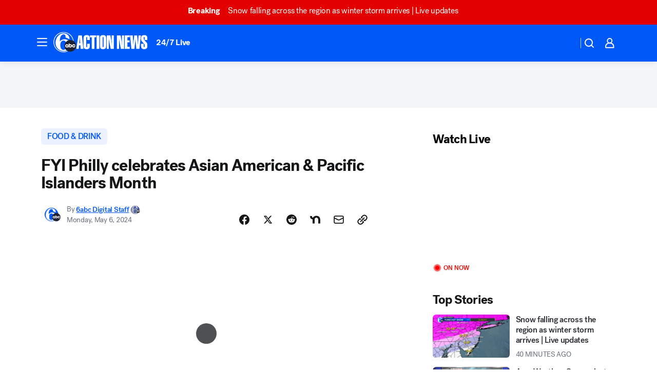

--- FILE ---
content_type: text/html; charset=utf-8
request_url: https://6abc.com/post/asian-american-pacific-islanders-month-2024-fyi-philly-business-owners-small-businesses/14751438/?userab=abcn_du_cat_topic_feature_holdout-474*variant_b_redesign-1939%2Cabcn_popular_reads_exp-497*variant_c_3days_filter-2078%2Cabcn_ad_cadence-481*test-d-1995%2Cabcn_news_for_you_exp-496*variant_a_control-2074%2Cotv_web_content_rec-445*variant_a_control-1849
body_size: 66906
content:

        <!DOCTYPE html>
        <html lang="en" lang="en">
            <head>
                <!-- ABCOTV | ce3c0402ac61 | 6461 | 672c08e1e439ffd1505b2db4bea08b9a6439c85c | 6abc.com | Sun, 25 Jan 2026 11:53:35 GMT -->
                <meta charSet="utf-8" />
                <meta name="viewport" content="initial-scale=1.0, maximum-scale=3.0, user-scalable=yes" />
                <meta http-equiv="x-ua-compatible" content="IE=edge,chrome=1" />
                <meta property="og:locale" content="en_US" />
                <link href="https://cdn.abcotvs.net/abcotv" rel="preconnect" crossorigin />
                
                <link data-react-helmet="true" rel="alternate" hreflang="en" href="https://6abc.com/post/asian-american-pacific-islanders-month-2024-fyi-philly-business-owners-small-businesses/14751438/"/><link data-react-helmet="true" rel="shortcut icon" href="https://cdn.abcotvs.net/abcotv/assets/news/wpvi/images/logos/favicon.ico"/><link data-react-helmet="true" rel="manifest" href="/manifest.json"/><link data-react-helmet="true" rel="alternate" href="//6abc.com/feed/" title="6abc Philadelphia RSS" type="application/rss+xml"/><link data-react-helmet="true" rel="alternate" href="android-app://com.abclocal.wpvi.news/http/6abc.com/story/14751438"/><link data-react-helmet="true" rel="canonical" href="https://6abc.com/post/asian-american-pacific-islanders-month-2024-fyi-philly-business-owners-small-businesses/14751438/"/><link data-react-helmet="true" rel="amphtml" href="https://6abc.com/amp/post/asian-american-pacific-islanders-month-2024-fyi-philly-business-owners-small-businesses/14751438/"/><link data-react-helmet="true" href="//assets-cdn.abcotvs.net/abcotv/672c08e1e439-release-01-21-2026.8/client/abcotv/css/fusion-ff03edb4.css" rel="stylesheet"/><link data-react-helmet="true" href="//assets-cdn.abcotvs.net/abcotv/672c08e1e439-release-01-21-2026.8/client/abcotv/css/7987-3f6c1b98.css" rel="stylesheet"/><link data-react-helmet="true" href="//assets-cdn.abcotvs.net/abcotv/672c08e1e439-release-01-21-2026.8/client/abcotv/css/abcotv-fecb128a.css" rel="stylesheet"/><link data-react-helmet="true" href="//assets-cdn.abcotvs.net/abcotv/672c08e1e439-release-01-21-2026.8/client/abcotv/css/4037-607b0835.css" rel="stylesheet"/><link data-react-helmet="true" href="//assets-cdn.abcotvs.net/abcotv/672c08e1e439-release-01-21-2026.8/client/abcotv/css/1058-c22ddca8.css" rel="stylesheet"/><link data-react-helmet="true" href="//assets-cdn.abcotvs.net/abcotv/672c08e1e439-release-01-21-2026.8/client/abcotv/css/prism-story-104d8b6f.css" rel="stylesheet"/>
                <script>
                    window.__dataLayer = {"helpersEnabled":true,"page":{},"pzn":{},"site":{"device":"desktop","portal":"news"},"visitor":{}},
                        consentToken = window.localStorage.getItem('consentToken');

                    if (consentToken) {
                        console.log('consentToken', JSON.parse(consentToken))
                        window.__dataLayer.visitor = { consent : JSON.parse(consentToken) }; 
                    }
                </script>
                <script src="https://dcf.espn.com/TWDC-DTCI/prod/Bootstrap.js"></script>
                <link rel="preload" as="font" href="https://s.abcnews.com/assets/dtci/fonts/post-grotesk/PostGrotesk-Book.woff2" crossorigin>
<link rel="preload" as="font" href="https://s.abcnews.com/assets/dtci/fonts/post-grotesk/PostGrotesk-Bold.woff2" crossorigin>
<link rel="preload" as="font" href="https://s.abcnews.com/assets/dtci/fonts/post-grotesk/PostGrotesk-Medium.woff2" crossorigin>
<link rel="preload" as="font" href="https://s.abcnews.com/assets/dtci/fonts/klim/tiempos/TiemposText-Regular.woff2" crossorigin>
                <script src="//assets-cdn.abcotvs.net/abcotv/672c08e1e439-release-01-21-2026.8/client/abcotv/runtime-3c56a18c.js" defer></script><script src="//assets-cdn.abcotvs.net/abcotv/672c08e1e439-release-01-21-2026.8/client/abcotv/7987-0da20d09.js" defer></script><script src="//assets-cdn.abcotvs.net/abcotv/672c08e1e439-release-01-21-2026.8/client/abcotv/507-c7ed365d.js" defer></script><script src="//assets-cdn.abcotvs.net/abcotv/672c08e1e439-release-01-21-2026.8/client/abcotv/502-c12b28bb.js" defer></script><script src="//assets-cdn.abcotvs.net/abcotv/672c08e1e439-release-01-21-2026.8/client/abcotv/2561-2bebf93f.js" defer></script><script src="//assets-cdn.abcotvs.net/abcotv/672c08e1e439-release-01-21-2026.8/client/abcotv/8494-c13544f0.js" defer></script><script src="//assets-cdn.abcotvs.net/abcotv/672c08e1e439-release-01-21-2026.8/client/abcotv/4037-0a28bbfa.js" defer></script><script src="//assets-cdn.abcotvs.net/abcotv/672c08e1e439-release-01-21-2026.8/client/abcotv/8317-87b2f9ed.js" defer></script><script src="//assets-cdn.abcotvs.net/abcotv/672c08e1e439-release-01-21-2026.8/client/abcotv/1361-6dff86b9.js" defer></script><script src="//assets-cdn.abcotvs.net/abcotv/672c08e1e439-release-01-21-2026.8/client/abcotv/8115-0ce0b856.js" defer></script><script src="//assets-cdn.abcotvs.net/abcotv/672c08e1e439-release-01-21-2026.8/client/abcotv/9156-a35e6727.js" defer></script><script src="//assets-cdn.abcotvs.net/abcotv/672c08e1e439-release-01-21-2026.8/client/abcotv/1837-08f5fc38.js" defer></script><script src="//assets-cdn.abcotvs.net/abcotv/672c08e1e439-release-01-21-2026.8/client/abcotv/3167-3be5aec3.js" defer></script><script src="//assets-cdn.abcotvs.net/abcotv/672c08e1e439-release-01-21-2026.8/client/abcotv/8561-ef2ea49e.js" defer></script><script src="//assets-cdn.abcotvs.net/abcotv/672c08e1e439-release-01-21-2026.8/client/abcotv/1058-42fc71e2.js" defer></script>
                <link rel="prefetch" href="//assets-cdn.abcotvs.net/abcotv/672c08e1e439-release-01-21-2026.8/client/abcotv/_manifest.js" as="script" /><link rel="prefetch" href="//assets-cdn.abcotvs.net/abcotv/672c08e1e439-release-01-21-2026.8/client/abcotv/abcotv-ce2739af.js" as="script" />
<link rel="prefetch" href="//assets-cdn.abcotvs.net/abcotv/672c08e1e439-release-01-21-2026.8/client/abcotv/prism-story-1615e687.js" as="script" />
                <title data-react-helmet="true">Asian American Pacific Islanders Month 2024: Celebrating AAPI month with restaurants, business making Philly great - 6abc Philadelphia</title>
                <meta data-react-helmet="true" name="description" content="Host Nydia Han and Christie Ileto celebrate Philadelphia&#x27;s AAPI business owners on this week&#x27;s FYI Philly. "/><meta data-react-helmet="true" name="keywords" content="Asian American Pacific Islanders Month 2024, FYI Philly, business owners, small businesses, 14751438"/><meta data-react-helmet="true" name="tags" content="FYI-Philly,Asian-Pacific-American-Heritage-Month,Asian-American-&amp;-Pacific-Islander-Heritage-Month"/><meta data-react-helmet="true" name="apple-itunes-app" content="app-id=405616387, affiliate-data=ct=wpvi-smart-banner&amp;pt=302756, app-argument=https://6abc.com/story/14751438"/><meta data-react-helmet="true" property="fb:app_id" content="2022478634557698"/><meta data-react-helmet="true" property="fb:pages" content="9335481377"/><meta data-react-helmet="true" property="og:site_name" content="6abc Philadelphia"/><meta data-react-helmet="true" property="og:url" content="https://6abc.com/post/asian-american-pacific-islanders-month-2024-fyi-philly-business-owners-small-businesses/14751438/"/><meta data-react-helmet="true" property="og:title" content="FYI Philly celebrates Asian American &amp; Pacific Islanders Month"/><meta data-react-helmet="true" property="og:description" content="FYI Philly visits a rising star chef, a decades-old restaurant earning major attention and a mom serving food as medicine. Plus, a groundbreaking, All-Asian concert. "/><meta data-react-helmet="true" property="og:image" content="https://cdn.abcotvs.com/dip/images/14751030_54show.png?w=1600"/><meta data-react-helmet="true" property="og:type" content="article"/><meta data-react-helmet="true" name="twitter:site" content="@6abc"/><meta data-react-helmet="true" name="twitter:creator" content="@6abc"/><meta data-react-helmet="true" name="twitter:url" content="https://6abc.com/post/asian-american-pacific-islanders-month-2024-fyi-philly-business-owners-small-businesses/14751438/"/><meta data-react-helmet="true" name="twitter:title" content="FYI Philly celebrates Asian American &amp; Pacific Islanders Month"/><meta data-react-helmet="true" name="twitter:description" content="FYI Philly visits a rising star chef, a decades-old restaurant earning major attention and a mom serving food as medicine. Plus, a groundbreaking, All-Asian concert. "/><meta data-react-helmet="true" name="twitter:card" content="summary_large_image"/><meta data-react-helmet="true" name="twitter:image" content="https://cdn.abcotvs.com/dip/images/14751030_54show.png?w=1600"/><meta data-react-helmet="true" name="twitter:app:name:iphone" content="wpvi"/><meta data-react-helmet="true" name="twitter:app:id:iphone" content="405616387"/><meta data-react-helmet="true" name="twitter:app:name:googleplay" content="wpvi"/><meta data-react-helmet="true" name="twitter:app:id:googleplay" content="com.abclocal.wpvi.news"/><meta data-react-helmet="true" property="article:published_time" content="2024-05-03T15:12:00Z"/><meta data-react-helmet="true" property="article:modified_time" content="2024-05-06T13:53:18Z"/><meta data-react-helmet="true" property="article:section" content="food"/><meta data-react-helmet="true" name="title" content="FYI Philly celebrates Asian American &amp; Pacific Islanders Month"/><meta data-react-helmet="true" name="medium" content="website"/><meta data-react-helmet="true" name="robots" content="max-image-preview:large"/>
                <script data-react-helmet="true" src="https://scripts.webcontentassessor.com/scripts/8b062f41aa2123eae4b45b057b2832fa304ffb4946ae257580d140f996db0802"></script><script data-react-helmet="true" type="application/ld+json">{"@context":"http://schema.org/","@type":"NewsArticle","mainEntityOfPage":{"@id":"https://6abc.com/post/asian-american-pacific-islanders-month-2024-fyi-philly-business-owners-small-businesses/14751438/","@type":"WebPage"},"about":[{"name":" FOOD & DRINK","@type":"Thing"}],"author":[{"name":"6abc Digital Staff","url":"https://6abc.com/about/newsteam/6abc-digital-staff","@type":"Person"}],"dateline":"PHILADELPHIA (WPVI)","dateModified":"2024-05-06T13:53:18.000Z","datePublished":"2024-05-06T13:53:19.000Z","headline":"FYI Philly celebrates Asian American & Pacific Islanders Month","mentions":[{"name":" FOOD & DRINK","@type":"Thing"},{"name":" FYI PHILLY","@type":"Thing"},{"name":" ASIAN PACIFIC AMERICAN HERITAGE MONTH","@type":"Thing"},{"name":" ASIAN AMERICAN & PACIFIC ISLANDER HERITAGE MONTH","@type":"Thing"}],"publisher":{"name":"","logo":{"url":"","width":0,"height":0,"@type":"ImageObject"},"@type":"Organization"}}</script>
                
                <script data-rum-type="legacy" data-rum-pct="100">(() => {function gc(n){n=document.cookie.match("(^|;) ?"+n+"=([^;]*)(;|$)");return n?n[2]:null}function sc(n){document.cookie=n}function smpl(n){n/=100;return!!n&&Math.random()<=n}var _nr=!1,_nrCookie=gc("_nr");null!==_nrCookie?"1"===_nrCookie&&(_nr=!0):smpl(100)?(_nr=!0,sc("_nr=1; path=/")):(_nr=!1,sc("_nr=0; path=/"));_nr && (() => {;window.NREUM||(NREUM={});NREUM.init={distributed_tracing:{enabled:true},privacy:{cookies_enabled:true},ajax:{deny_list:["bam.nr-data.net"]}};;NREUM.info = {"beacon":"bam.nr-data.net","errorBeacon":"bam.nr-data.net","sa":1,"licenseKey":"5985ced6ff","applicationID":"367459870"};__nr_require=function(t,e,n){function r(n){if(!e[n]){var o=e[n]={exports:{}};t[n][0].call(o.exports,function(e){var o=t[n][1][e];return r(o||e)},o,o.exports)}return e[n].exports}if("function"==typeof __nr_require)return __nr_require;for(var o=0;o<n.length;o++)r(n[o]);return r}({1:[function(t,e,n){function r(t){try{s.console&&console.log(t)}catch(e){}}var o,i=t("ee"),a=t(31),s={};try{o=localStorage.getItem("__nr_flags").split(","),console&&"function"==typeof console.log&&(s.console=!0,o.indexOf("dev")!==-1&&(s.dev=!0),o.indexOf("nr_dev")!==-1&&(s.nrDev=!0))}catch(c){}s.nrDev&&i.on("internal-error",function(t){r(t.stack)}),s.dev&&i.on("fn-err",function(t,e,n){r(n.stack)}),s.dev&&(r("NR AGENT IN DEVELOPMENT MODE"),r("flags: "+a(s,function(t,e){return t}).join(", ")))},{}],2:[function(t,e,n){function r(t,e,n,r,s){try{l?l-=1:o(s||new UncaughtException(t,e,n),!0)}catch(f){try{i("ierr",[f,c.now(),!0])}catch(d){}}return"function"==typeof u&&u.apply(this,a(arguments))}function UncaughtException(t,e,n){this.message=t||"Uncaught error with no additional information",this.sourceURL=e,this.line=n}function o(t,e){var n=e?null:c.now();i("err",[t,n])}var i=t("handle"),a=t(32),s=t("ee"),c=t("loader"),f=t("gos"),u=window.onerror,d=!1,p="nr@seenError";if(!c.disabled){var l=0;c.features.err=!0,t(1),window.onerror=r;try{throw new Error}catch(h){"stack"in h&&(t(14),t(13),"addEventListener"in window&&t(7),c.xhrWrappable&&t(15),d=!0)}s.on("fn-start",function(t,e,n){d&&(l+=1)}),s.on("fn-err",function(t,e,n){d&&!n[p]&&(f(n,p,function(){return!0}),this.thrown=!0,o(n))}),s.on("fn-end",function(){d&&!this.thrown&&l>0&&(l-=1)}),s.on("internal-error",function(t){i("ierr",[t,c.now(),!0])})}},{}],3:[function(t,e,n){var r=t("loader");r.disabled||(r.features.ins=!0)},{}],4:[function(t,e,n){function r(){U++,L=g.hash,this[u]=y.now()}function o(){U--,g.hash!==L&&i(0,!0);var t=y.now();this[h]=~~this[h]+t-this[u],this[d]=t}function i(t,e){E.emit("newURL",[""+g,e])}function a(t,e){t.on(e,function(){this[e]=y.now()})}var s="-start",c="-end",f="-body",u="fn"+s,d="fn"+c,p="cb"+s,l="cb"+c,h="jsTime",m="fetch",v="addEventListener",w=window,g=w.location,y=t("loader");if(w[v]&&y.xhrWrappable&&!y.disabled){var x=t(11),b=t(12),E=t(9),R=t(7),O=t(14),T=t(8),S=t(15),P=t(10),M=t("ee"),C=M.get("tracer"),N=t(23);t(17),y.features.spa=!0;var L,U=0;M.on(u,r),b.on(p,r),P.on(p,r),M.on(d,o),b.on(l,o),P.on(l,o),M.buffer([u,d,"xhr-resolved"]),R.buffer([u]),O.buffer(["setTimeout"+c,"clearTimeout"+s,u]),S.buffer([u,"new-xhr","send-xhr"+s]),T.buffer([m+s,m+"-done",m+f+s,m+f+c]),E.buffer(["newURL"]),x.buffer([u]),b.buffer(["propagate",p,l,"executor-err","resolve"+s]),C.buffer([u,"no-"+u]),P.buffer(["new-jsonp","cb-start","jsonp-error","jsonp-end"]),a(T,m+s),a(T,m+"-done"),a(P,"new-jsonp"),a(P,"jsonp-end"),a(P,"cb-start"),E.on("pushState-end",i),E.on("replaceState-end",i),w[v]("hashchange",i,N(!0)),w[v]("load",i,N(!0)),w[v]("popstate",function(){i(0,U>1)},N(!0))}},{}],5:[function(t,e,n){function r(){var t=new PerformanceObserver(function(t,e){var n=t.getEntries();s(v,[n])});try{t.observe({entryTypes:["resource"]})}catch(e){}}function o(t){if(s(v,[window.performance.getEntriesByType(w)]),window.performance["c"+p])try{window.performance[h](m,o,!1)}catch(t){}else try{window.performance[h]("webkit"+m,o,!1)}catch(t){}}function i(t){}if(window.performance&&window.performance.timing&&window.performance.getEntriesByType){var a=t("ee"),s=t("handle"),c=t(14),f=t(13),u=t(6),d=t(23),p="learResourceTimings",l="addEventListener",h="removeEventListener",m="resourcetimingbufferfull",v="bstResource",w="resource",g="-start",y="-end",x="fn"+g,b="fn"+y,E="bstTimer",R="pushState",O=t("loader");if(!O.disabled){O.features.stn=!0,t(9),"addEventListener"in window&&t(7);var T=NREUM.o.EV;a.on(x,function(t,e){var n=t[0];n instanceof T&&(this.bstStart=O.now())}),a.on(b,function(t,e){var n=t[0];n instanceof T&&s("bst",[n,e,this.bstStart,O.now()])}),c.on(x,function(t,e,n){this.bstStart=O.now(),this.bstType=n}),c.on(b,function(t,e){s(E,[e,this.bstStart,O.now(),this.bstType])}),f.on(x,function(){this.bstStart=O.now()}),f.on(b,function(t,e){s(E,[e,this.bstStart,O.now(),"requestAnimationFrame"])}),a.on(R+g,function(t){this.time=O.now(),this.startPath=location.pathname+location.hash}),a.on(R+y,function(t){s("bstHist",[location.pathname+location.hash,this.startPath,this.time])}),u()?(s(v,[window.performance.getEntriesByType("resource")]),r()):l in window.performance&&(window.performance["c"+p]?window.performance[l](m,o,d(!1)):window.performance[l]("webkit"+m,o,d(!1))),document[l]("scroll",i,d(!1)),document[l]("keypress",i,d(!1)),document[l]("click",i,d(!1))}}},{}],6:[function(t,e,n){e.exports=function(){return"PerformanceObserver"in window&&"function"==typeof window.PerformanceObserver}},{}],7:[function(t,e,n){function r(t){for(var e=t;e&&!e.hasOwnProperty(u);)e=Object.getPrototypeOf(e);e&&o(e)}function o(t){s.inPlace(t,[u,d],"-",i)}function i(t,e){return t[1]}var a=t("ee").get("events"),s=t("wrap-function")(a,!0),c=t("gos"),f=XMLHttpRequest,u="addEventListener",d="removeEventListener";e.exports=a,"getPrototypeOf"in Object?(r(document),r(window),r(f.prototype)):f.prototype.hasOwnProperty(u)&&(o(window),o(f.prototype)),a.on(u+"-start",function(t,e){var n=t[1];if(null!==n&&("function"==typeof n||"object"==typeof n)){var r=c(n,"nr@wrapped",function(){function t(){if("function"==typeof n.handleEvent)return n.handleEvent.apply(n,arguments)}var e={object:t,"function":n}[typeof n];return e?s(e,"fn-",null,e.name||"anonymous"):n});this.wrapped=t[1]=r}}),a.on(d+"-start",function(t){t[1]=this.wrapped||t[1]})},{}],8:[function(t,e,n){function r(t,e,n){var r=t[e];"function"==typeof r&&(t[e]=function(){var t=i(arguments),e={};o.emit(n+"before-start",[t],e);var a;e[m]&&e[m].dt&&(a=e[m].dt);var s=r.apply(this,t);return o.emit(n+"start",[t,a],s),s.then(function(t){return o.emit(n+"end",[null,t],s),t},function(t){throw o.emit(n+"end",[t],s),t})})}var o=t("ee").get("fetch"),i=t(32),a=t(31);e.exports=o;var s=window,c="fetch-",f=c+"body-",u=["arrayBuffer","blob","json","text","formData"],d=s.Request,p=s.Response,l=s.fetch,h="prototype",m="nr@context";d&&p&&l&&(a(u,function(t,e){r(d[h],e,f),r(p[h],e,f)}),r(s,"fetch",c),o.on(c+"end",function(t,e){var n=this;if(e){var r=e.headers.get("content-length");null!==r&&(n.rxSize=r),o.emit(c+"done",[null,e],n)}else o.emit(c+"done",[t],n)}))},{}],9:[function(t,e,n){var r=t("ee").get("history"),o=t("wrap-function")(r);e.exports=r;var i=window.history&&window.history.constructor&&window.history.constructor.prototype,a=window.history;i&&i.pushState&&i.replaceState&&(a=i),o.inPlace(a,["pushState","replaceState"],"-")},{}],10:[function(t,e,n){function r(t){function e(){f.emit("jsonp-end",[],l),t.removeEventListener("load",e,c(!1)),t.removeEventListener("error",n,c(!1))}function n(){f.emit("jsonp-error",[],l),f.emit("jsonp-end",[],l),t.removeEventListener("load",e,c(!1)),t.removeEventListener("error",n,c(!1))}var r=t&&"string"==typeof t.nodeName&&"script"===t.nodeName.toLowerCase();if(r){var o="function"==typeof t.addEventListener;if(o){var a=i(t.src);if(a){var d=s(a),p="function"==typeof d.parent[d.key];if(p){var l={};u.inPlace(d.parent,[d.key],"cb-",l),t.addEventListener("load",e,c(!1)),t.addEventListener("error",n,c(!1)),f.emit("new-jsonp",[t.src],l)}}}}}function o(){return"addEventListener"in window}function i(t){var e=t.match(d);return e?e[1]:null}function a(t,e){var n=t.match(l),r=n[1],o=n[3];return o?a(o,e[r]):e[r]}function s(t){var e=t.match(p);return e&&e.length>=3?{key:e[2],parent:a(e[1],window)}:{key:t,parent:window}}var c=t(23),f=t("ee").get("jsonp"),u=t("wrap-function")(f);if(e.exports=f,o()){var d=/[?&](?:callback|cb)=([^&#]+)/,p=/(.*).([^.]+)/,l=/^(w+)(.|$)(.*)$/,h=["appendChild","insertBefore","replaceChild"];Node&&Node.prototype&&Node.prototype.appendChild?u.inPlace(Node.prototype,h,"dom-"):(u.inPlace(HTMLElement.prototype,h,"dom-"),u.inPlace(HTMLHeadElement.prototype,h,"dom-"),u.inPlace(HTMLBodyElement.prototype,h,"dom-")),f.on("dom-start",function(t){r(t[0])})}},{}],11:[function(t,e,n){var r=t("ee").get("mutation"),o=t("wrap-function")(r),i=NREUM.o.MO;e.exports=r,i&&(window.MutationObserver=function(t){return this instanceof i?new i(o(t,"fn-")):i.apply(this,arguments)},MutationObserver.prototype=i.prototype)},{}],12:[function(t,e,n){function r(t){var e=i.context(),n=s(t,"executor-",e,null,!1),r=new f(n);return i.context(r).getCtx=function(){return e},r}var o=t("wrap-function"),i=t("ee").get("promise"),a=t("ee").getOrSetContext,s=o(i),c=t(31),f=NREUM.o.PR;e.exports=i,f&&(window.Promise=r,["all","race"].forEach(function(t){var e=f[t];f[t]=function(n){function r(t){return function(){i.emit("propagate",[null,!o],a,!1,!1),o=o||!t}}var o=!1;c(n,function(e,n){Promise.resolve(n).then(r("all"===t),r(!1))});var a=e.apply(f,arguments),s=f.resolve(a);return s}}),["resolve","reject"].forEach(function(t){var e=f[t];f[t]=function(t){var n=e.apply(f,arguments);return t!==n&&i.emit("propagate",[t,!0],n,!1,!1),n}}),f.prototype["catch"]=function(t){return this.then(null,t)},f.prototype=Object.create(f.prototype,{constructor:{value:r}}),c(Object.getOwnPropertyNames(f),function(t,e){try{r[e]=f[e]}catch(n){}}),o.wrapInPlace(f.prototype,"then",function(t){return function(){var e=this,n=o.argsToArray.apply(this,arguments),r=a(e);r.promise=e,n[0]=s(n[0],"cb-",r,null,!1),n[1]=s(n[1],"cb-",r,null,!1);var c=t.apply(this,n);return r.nextPromise=c,i.emit("propagate",[e,!0],c,!1,!1),c}}),i.on("executor-start",function(t){t[0]=s(t[0],"resolve-",this,null,!1),t[1]=s(t[1],"resolve-",this,null,!1)}),i.on("executor-err",function(t,e,n){t[1](n)}),i.on("cb-end",function(t,e,n){i.emit("propagate",[n,!0],this.nextPromise,!1,!1)}),i.on("propagate",function(t,e,n){this.getCtx&&!e||(this.getCtx=function(){if(t instanceof Promise)var e=i.context(t);return e&&e.getCtx?e.getCtx():this})}),r.toString=function(){return""+f})},{}],13:[function(t,e,n){var r=t("ee").get("raf"),o=t("wrap-function")(r),i="equestAnimationFrame";e.exports=r,o.inPlace(window,["r"+i,"mozR"+i,"webkitR"+i,"msR"+i],"raf-"),r.on("raf-start",function(t){t[0]=o(t[0],"fn-")})},{}],14:[function(t,e,n){function r(t,e,n){t[0]=a(t[0],"fn-",null,n)}function o(t,e,n){this.method=n,this.timerDuration=isNaN(t[1])?0:+t[1],t[0]=a(t[0],"fn-",this,n)}var i=t("ee").get("timer"),a=t("wrap-function")(i),s="setTimeout",c="setInterval",f="clearTimeout",u="-start",d="-";e.exports=i,a.inPlace(window,[s,"setImmediate"],s+d),a.inPlace(window,[c],c+d),a.inPlace(window,[f,"clearImmediate"],f+d),i.on(c+u,r),i.on(s+u,o)},{}],15:[function(t,e,n){function r(t,e){d.inPlace(e,["onreadystatechange"],"fn-",s)}function o(){var t=this,e=u.context(t);t.readyState>3&&!e.resolved&&(e.resolved=!0,u.emit("xhr-resolved",[],t)),d.inPlace(t,y,"fn-",s)}function i(t){x.push(t),m&&(E?E.then(a):w?w(a):(R=-R,O.data=R))}function a(){for(var t=0;t<x.length;t++)r([],x[t]);x.length&&(x=[])}function s(t,e){return e}function c(t,e){for(var n in t)e[n]=t[n];return e}t(7);var f=t("ee"),u=f.get("xhr"),d=t("wrap-function")(u),p=t(23),l=NREUM.o,h=l.XHR,m=l.MO,v=l.PR,w=l.SI,g="readystatechange",y=["onload","onerror","onabort","onloadstart","onloadend","onprogress","ontimeout"],x=[];e.exports=u;var b=window.XMLHttpRequest=function(t){var e=new h(t);try{u.emit("new-xhr",[e],e),e.addEventListener(g,o,p(!1))}catch(n){try{u.emit("internal-error",[n])}catch(r){}}return e};if(c(h,b),b.prototype=h.prototype,d.inPlace(b.prototype,["open","send"],"-xhr-",s),u.on("send-xhr-start",function(t,e){r(t,e),i(e)}),u.on("open-xhr-start",r),m){var E=v&&v.resolve();if(!w&&!v){var R=1,O=document.createTextNode(R);new m(a).observe(O,{characterData:!0})}}else f.on("fn-end",function(t){t[0]&&t[0].type===g||a()})},{}],16:[function(t,e,n){function r(t){if(!s(t))return null;var e=window.NREUM;if(!e.loader_config)return null;var n=(e.loader_config.accountID||"").toString()||null,r=(e.loader_config.agentID||"").toString()||null,f=(e.loader_config.trustKey||"").toString()||null;if(!n||!r)return null;var h=l.generateSpanId(),m=l.generateTraceId(),v=Date.now(),w={spanId:h,traceId:m,timestamp:v};return(t.sameOrigin||c(t)&&p())&&(w.traceContextParentHeader=o(h,m),w.traceContextStateHeader=i(h,v,n,r,f)),(t.sameOrigin&&!u()||!t.sameOrigin&&c(t)&&d())&&(w.newrelicHeader=a(h,m,v,n,r,f)),w}function o(t,e){return"00-"+e+"-"+t+"-01"}function i(t,e,n,r,o){var i=0,a="",s=1,c="",f="";return o+"@nr="+i+"-"+s+"-"+n+"-"+r+"-"+t+"-"+a+"-"+c+"-"+f+"-"+e}function a(t,e,n,r,o,i){var a="btoa"in window&&"function"==typeof window.btoa;if(!a)return null;var s={v:[0,1],d:{ty:"Browser",ac:r,ap:o,id:t,tr:e,ti:n}};return i&&r!==i&&(s.d.tk=i),btoa(JSON.stringify(s))}function s(t){return f()&&c(t)}function c(t){var e=!1,n={};if("init"in NREUM&&"distributed_tracing"in NREUM.init&&(n=NREUM.init.distributed_tracing),t.sameOrigin)e=!0;else if(n.allowed_origins instanceof Array)for(var r=0;r<n.allowed_origins.length;r++){var o=h(n.allowed_origins[r]);if(t.hostname===o.hostname&&t.protocol===o.protocol&&t.port===o.port){e=!0;break}}return e}function f(){return"init"in NREUM&&"distributed_tracing"in NREUM.init&&!!NREUM.init.distributed_tracing.enabled}function u(){return"init"in NREUM&&"distributed_tracing"in NREUM.init&&!!NREUM.init.distributed_tracing.exclude_newrelic_header}function d(){return"init"in NREUM&&"distributed_tracing"in NREUM.init&&NREUM.init.distributed_tracing.cors_use_newrelic_header!==!1}function p(){return"init"in NREUM&&"distributed_tracing"in NREUM.init&&!!NREUM.init.distributed_tracing.cors_use_tracecontext_headers}var l=t(28),h=t(18);e.exports={generateTracePayload:r,shouldGenerateTrace:s}},{}],17:[function(t,e,n){function r(t){var e=this.params,n=this.metrics;if(!this.ended){this.ended=!0;for(var r=0;r<p;r++)t.removeEventListener(d[r],this.listener,!1);return e.protocol&&"data"===e.protocol?void g("Ajax/DataUrl/Excluded"):void(e.aborted||(n.duration=a.now()-this.startTime,this.loadCaptureCalled||4!==t.readyState?null==e.status&&(e.status=0):i(this,t),n.cbTime=this.cbTime,s("xhr",[e,n,this.startTime,this.endTime,"xhr"],this)))}}function o(t,e){var n=c(e),r=t.params;r.hostname=n.hostname,r.port=n.port,r.protocol=n.protocol,r.host=n.hostname+":"+n.port,r.pathname=n.pathname,t.parsedOrigin=n,t.sameOrigin=n.sameOrigin}function i(t,e){t.params.status=e.status;var n=v(e,t.lastSize);if(n&&(t.metrics.rxSize=n),t.sameOrigin){var r=e.getResponseHeader("X-NewRelic-App-Data");r&&(t.params.cat=r.split(", ").pop())}t.loadCaptureCalled=!0}var a=t("loader");if(a.xhrWrappable&&!a.disabled){var s=t("handle"),c=t(18),f=t(16).generateTracePayload,u=t("ee"),d=["load","error","abort","timeout"],p=d.length,l=t("id"),h=t(24),m=t(22),v=t(19),w=t(23),g=t(25).recordSupportability,y=NREUM.o.REQ,x=window.XMLHttpRequest;a.features.xhr=!0,t(15),t(8),u.on("new-xhr",function(t){var e=this;e.totalCbs=0,e.called=0,e.cbTime=0,e.end=r,e.ended=!1,e.xhrGuids={},e.lastSize=null,e.loadCaptureCalled=!1,e.params=this.params||{},e.metrics=this.metrics||{},t.addEventListener("load",function(n){i(e,t)},w(!1)),h&&(h>34||h<10)||t.addEventListener("progress",function(t){e.lastSize=t.loaded},w(!1))}),u.on("open-xhr-start",function(t){this.params={method:t[0]},o(this,t[1]),this.metrics={}}),u.on("open-xhr-end",function(t,e){"loader_config"in NREUM&&"xpid"in NREUM.loader_config&&this.sameOrigin&&e.setRequestHeader("X-NewRelic-ID",NREUM.loader_config.xpid);var n=f(this.parsedOrigin);if(n){var r=!1;n.newrelicHeader&&(e.setRequestHeader("newrelic",n.newrelicHeader),r=!0),n.traceContextParentHeader&&(e.setRequestHeader("traceparent",n.traceContextParentHeader),n.traceContextStateHeader&&e.setRequestHeader("tracestate",n.traceContextStateHeader),r=!0),r&&(this.dt=n)}}),u.on("send-xhr-start",function(t,e){var n=this.metrics,r=t[0],o=this;if(n&&r){var i=m(r);i&&(n.txSize=i)}this.startTime=a.now(),this.listener=function(t){try{"abort"!==t.type||o.loadCaptureCalled||(o.params.aborted=!0),("load"!==t.type||o.called===o.totalCbs&&(o.onloadCalled||"function"!=typeof e.onload))&&o.end(e)}catch(n){try{u.emit("internal-error",[n])}catch(r){}}};for(var s=0;s<p;s++)e.addEventListener(d[s],this.listener,w(!1))}),u.on("xhr-cb-time",function(t,e,n){this.cbTime+=t,e?this.onloadCalled=!0:this.called+=1,this.called!==this.totalCbs||!this.onloadCalled&&"function"==typeof n.onload||this.end(n)}),u.on("xhr-load-added",function(t,e){var n=""+l(t)+!!e;this.xhrGuids&&!this.xhrGuids[n]&&(this.xhrGuids[n]=!0,this.totalCbs+=1)}),u.on("xhr-load-removed",function(t,e){var n=""+l(t)+!!e;this.xhrGuids&&this.xhrGuids[n]&&(delete this.xhrGuids[n],this.totalCbs-=1)}),u.on("xhr-resolved",function(){this.endTime=a.now()}),u.on("addEventListener-end",function(t,e){e instanceof x&&"load"===t[0]&&u.emit("xhr-load-added",[t[1],t[2]],e)}),u.on("removeEventListener-end",function(t,e){e instanceof x&&"load"===t[0]&&u.emit("xhr-load-removed",[t[1],t[2]],e)}),u.on("fn-start",function(t,e,n){e instanceof x&&("onload"===n&&(this.onload=!0),("load"===(t[0]&&t[0].type)||this.onload)&&(this.xhrCbStart=a.now()))}),u.on("fn-end",function(t,e){this.xhrCbStart&&u.emit("xhr-cb-time",[a.now()-this.xhrCbStart,this.onload,e],e)}),u.on("fetch-before-start",function(t){function e(t,e){var n=!1;return e.newrelicHeader&&(t.set("newrelic",e.newrelicHeader),n=!0),e.traceContextParentHeader&&(t.set("traceparent",e.traceContextParentHeader),e.traceContextStateHeader&&t.set("tracestate",e.traceContextStateHeader),n=!0),n}var n,r=t[1]||{};"string"==typeof t[0]?n=t[0]:t[0]&&t[0].url?n=t[0].url:window.URL&&t[0]&&t[0]instanceof URL&&(n=t[0].href),n&&(this.parsedOrigin=c(n),this.sameOrigin=this.parsedOrigin.sameOrigin);var o=f(this.parsedOrigin);if(o&&(o.newrelicHeader||o.traceContextParentHeader))if("string"==typeof t[0]||window.URL&&t[0]&&t[0]instanceof URL){var i={};for(var a in r)i[a]=r[a];i.headers=new Headers(r.headers||{}),e(i.headers,o)&&(this.dt=o),t.length>1?t[1]=i:t.push(i)}else t[0]&&t[0].headers&&e(t[0].headers,o)&&(this.dt=o)}),u.on("fetch-start",function(t,e){this.params={},this.metrics={},this.startTime=a.now(),this.dt=e,t.length>=1&&(this.target=t[0]),t.length>=2&&(this.opts=t[1]);var n,r=this.opts||{},i=this.target;if("string"==typeof i?n=i:"object"==typeof i&&i instanceof y?n=i.url:window.URL&&"object"==typeof i&&i instanceof URL&&(n=i.href),o(this,n),"data"!==this.params.protocol){var s=(""+(i&&i instanceof y&&i.method||r.method||"GET")).toUpperCase();this.params.method=s,this.txSize=m(r.body)||0}}),u.on("fetch-done",function(t,e){if(this.endTime=a.now(),this.params||(this.params={}),"data"===this.params.protocol)return void g("Ajax/DataUrl/Excluded");this.params.status=e?e.status:0;var n;"string"==typeof this.rxSize&&this.rxSize.length>0&&(n=+this.rxSize);var r={txSize:this.txSize,rxSize:n,duration:a.now()-this.startTime};s("xhr",[this.params,r,this.startTime,this.endTime,"fetch"],this)})}},{}],18:[function(t,e,n){var r={};e.exports=function(t){if(t in r)return r[t];if(0===(t||"").indexOf("data:"))return{protocol:"data"};var e=document.createElement("a"),n=window.location,o={};e.href=t,o.port=e.port;var i=e.href.split("://");!o.port&&i[1]&&(o.port=i[1].split("/")[0].split("@").pop().split(":")[1]),o.port&&"0"!==o.port||(o.port="https"===i[0]?"443":"80"),o.hostname=e.hostname||n.hostname,o.pathname=e.pathname,o.protocol=i[0],"/"!==o.pathname.charAt(0)&&(o.pathname="/"+o.pathname);var a=!e.protocol||":"===e.protocol||e.protocol===n.protocol,s=e.hostname===document.domain&&e.port===n.port;return o.sameOrigin=a&&(!e.hostname||s),"/"===o.pathname&&(r[t]=o),o}},{}],19:[function(t,e,n){function r(t,e){var n=t.responseType;return"json"===n&&null!==e?e:"arraybuffer"===n||"blob"===n||"json"===n?o(t.response):"text"===n||""===n||void 0===n?o(t.responseText):void 0}var o=t(22);e.exports=r},{}],20:[function(t,e,n){function r(){}function o(t,e,n,r){return function(){return u.recordSupportability("API/"+e+"/called"),i(t+e,[f.now()].concat(s(arguments)),n?null:this,r),n?void 0:this}}var i=t("handle"),a=t(31),s=t(32),c=t("ee").get("tracer"),f=t("loader"),u=t(25),d=NREUM;"undefined"==typeof window.newrelic&&(newrelic=d);var p=["setPageViewName","setCustomAttribute","setErrorHandler","finished","addToTrace","inlineHit","addRelease"],l="api-",h=l+"ixn-";a(p,function(t,e){d[e]=o(l,e,!0,"api")}),d.addPageAction=o(l,"addPageAction",!0),d.setCurrentRouteName=o(l,"routeName",!0),e.exports=newrelic,d.interaction=function(){return(new r).get()};var m=r.prototype={createTracer:function(t,e){var n={},r=this,o="function"==typeof e;return i(h+"tracer",[f.now(),t,n],r),function(){if(c.emit((o?"":"no-")+"fn-start",[f.now(),r,o],n),o)try{return e.apply(this,arguments)}catch(t){throw c.emit("fn-err",[arguments,this,t],n),t}finally{c.emit("fn-end",[f.now()],n)}}}};a("actionText,setName,setAttribute,save,ignore,onEnd,getContext,end,get".split(","),function(t,e){m[e]=o(h,e)}),newrelic.noticeError=function(t,e){"string"==typeof t&&(t=new Error(t)),u.recordSupportability("API/noticeError/called"),i("err",[t,f.now(),!1,e])}},{}],21:[function(t,e,n){function r(t){if(NREUM.init){for(var e=NREUM.init,n=t.split("."),r=0;r<n.length-1;r++)if(e=e[n[r]],"object"!=typeof e)return;return e=e[n[n.length-1]]}}e.exports={getConfiguration:r}},{}],22:[function(t,e,n){e.exports=function(t){if("string"==typeof t&&t.length)return t.length;if("object"==typeof t){if("undefined"!=typeof ArrayBuffer&&t instanceof ArrayBuffer&&t.byteLength)return t.byteLength;if("undefined"!=typeof Blob&&t instanceof Blob&&t.size)return t.size;if(!("undefined"!=typeof FormData&&t instanceof FormData))try{return JSON.stringify(t).length}catch(e){return}}}},{}],23:[function(t,e,n){var r=!1;try{var o=Object.defineProperty({},"passive",{get:function(){r=!0}});window.addEventListener("testPassive",null,o),window.removeEventListener("testPassive",null,o)}catch(i){}e.exports=function(t){return r?{passive:!0,capture:!!t}:!!t}},{}],24:[function(t,e,n){var r=0,o=navigator.userAgent.match(/Firefox[/s](d+.d+)/);o&&(r=+o[1]),e.exports=r},{}],25:[function(t,e,n){function r(t,e){var n=[a,t,{name:t},e];return i("storeMetric",n,null,"api"),n}function o(t,e){var n=[s,t,{name:t},e];return i("storeEventMetrics",n,null,"api"),n}var i=t("handle"),a="sm",s="cm";e.exports={constants:{SUPPORTABILITY_METRIC:a,CUSTOM_METRIC:s},recordSupportability:r,recordCustom:o}},{}],26:[function(t,e,n){function r(){return s.exists&&performance.now?Math.round(performance.now()):(i=Math.max((new Date).getTime(),i))-a}function o(){return i}var i=(new Date).getTime(),a=i,s=t(33);e.exports=r,e.exports.offset=a,e.exports.getLastTimestamp=o},{}],27:[function(t,e,n){function r(t,e){var n=t.getEntries();n.forEach(function(t){"first-paint"===t.name?l("timing",["fp",Math.floor(t.startTime)]):"first-contentful-paint"===t.name&&l("timing",["fcp",Math.floor(t.startTime)])})}function o(t,e){var n=t.getEntries();if(n.length>0){var r=n[n.length-1];if(f&&f<r.startTime)return;var o=[r],i=a({});i&&o.push(i),l("lcp",o)}}function i(t){t.getEntries().forEach(function(t){t.hadRecentInput||l("cls",[t])})}function a(t){var e=navigator.connection||navigator.mozConnection||navigator.webkitConnection;if(e)return e.type&&(t["net-type"]=e.type),e.effectiveType&&(t["net-etype"]=e.effectiveType),e.rtt&&(t["net-rtt"]=e.rtt),e.downlink&&(t["net-dlink"]=e.downlink),t}function s(t){if(t instanceof w&&!y){var e=Math.round(t.timeStamp),n={type:t.type};a(n),e<=h.now()?n.fid=h.now()-e:e>h.offset&&e<=Date.now()?(e-=h.offset,n.fid=h.now()-e):e=h.now(),y=!0,l("timing",["fi",e,n])}}function c(t){"hidden"===t&&(f=h.now(),l("pageHide",[f]))}if(!("init"in NREUM&&"page_view_timing"in NREUM.init&&"enabled"in NREUM.init.page_view_timing&&NREUM.init.page_view_timing.enabled===!1)){var f,u,d,p,l=t("handle"),h=t("loader"),m=t(30),v=t(23),w=NREUM.o.EV;if("PerformanceObserver"in window&&"function"==typeof window.PerformanceObserver){u=new PerformanceObserver(r);try{u.observe({entryTypes:["paint"]})}catch(g){}d=new PerformanceObserver(o);try{d.observe({entryTypes:["largest-contentful-paint"]})}catch(g){}p=new PerformanceObserver(i);try{p.observe({type:"layout-shift",buffered:!0})}catch(g){}}if("addEventListener"in document){var y=!1,x=["click","keydown","mousedown","pointerdown","touchstart"];x.forEach(function(t){document.addEventListener(t,s,v(!1))})}m(c)}},{}],28:[function(t,e,n){function r(){function t(){return e?15&e[n++]:16*Math.random()|0}var e=null,n=0,r=window.crypto||window.msCrypto;r&&r.getRandomValues&&(e=r.getRandomValues(new Uint8Array(31)));for(var o,i="xxxxxxxx-xxxx-4xxx-yxxx-xxxxxxxxxxxx",a="",s=0;s<i.length;s++)o=i[s],"x"===o?a+=t().toString(16):"y"===o?(o=3&t()|8,a+=o.toString(16)):a+=o;return a}function o(){return a(16)}function i(){return a(32)}function a(t){function e(){return n?15&n[r++]:16*Math.random()|0}var n=null,r=0,o=window.crypto||window.msCrypto;o&&o.getRandomValues&&Uint8Array&&(n=o.getRandomValues(new Uint8Array(t)));for(var i=[],a=0;a<t;a++)i.push(e().toString(16));return i.join("")}e.exports={generateUuid:r,generateSpanId:o,generateTraceId:i}},{}],29:[function(t,e,n){function r(t,e){if(!o)return!1;if(t!==o)return!1;if(!e)return!0;if(!i)return!1;for(var n=i.split("."),r=e.split("."),a=0;a<r.length;a++)if(r[a]!==n[a])return!1;return!0}var o=null,i=null,a=/Version\/(\S+)\s+Safari/;if(navigator.userAgent){var s=navigator.userAgent,c=s.match(a);c&&s.indexOf("Chrome")===-1&&s.indexOf("Chromium")===-1&&(o="Safari",i=c[1])}e.exports={agent:o,version:i,match:r}},{}],30:[function(t,e,n){function r(t){function e(){t(s&&document[s]?document[s]:document[i]?"hidden":"visible")}"addEventListener"in document&&a&&document.addEventListener(a,e,o(!1))}var o=t(23);e.exports=r;var i,a,s;"undefined"!=typeof document.hidden?(i="hidden",a="visibilitychange",s="visibilityState"):"undefined"!=typeof document.msHidden?(i="msHidden",a="msvisibilitychange"):"undefined"!=typeof document.webkitHidden&&(i="webkitHidden",a="webkitvisibilitychange",s="webkitVisibilityState")},{}],31:[function(t,e,n){function r(t,e){var n=[],r="",i=0;for(r in t)o.call(t,r)&&(n[i]=e(r,t[r]),i+=1);return n}var o=Object.prototype.hasOwnProperty;e.exports=r},{}],32:[function(t,e,n){function r(t,e,n){e||(e=0),"undefined"==typeof n&&(n=t?t.length:0);for(var r=-1,o=n-e||0,i=Array(o<0?0:o);++r<o;)i[r]=t[e+r];return i}e.exports=r},{}],33:[function(t,e,n){e.exports={exists:"undefined"!=typeof window.performance&&window.performance.timing&&"undefined"!=typeof window.performance.timing.navigationStart}},{}],ee:[function(t,e,n){function r(){}function o(t){function e(t){return t&&t instanceof r?t:t?f(t,c,a):a()}function n(n,r,o,i,a){if(a!==!1&&(a=!0),!l.aborted||i){t&&a&&t(n,r,o);for(var s=e(o),c=m(n),f=c.length,u=0;u<f;u++)c[u].apply(s,r);var p=d[y[n]];return p&&p.push([x,n,r,s]),s}}function i(t,e){g[t]=m(t).concat(e)}function h(t,e){var n=g[t];if(n)for(var r=0;r<n.length;r++)n[r]===e&&n.splice(r,1)}function m(t){return g[t]||[]}function v(t){return p[t]=p[t]||o(n)}function w(t,e){l.aborted||u(t,function(t,n){e=e||"feature",y[n]=e,e in d||(d[e]=[])})}var g={},y={},x={on:i,addEventListener:i,removeEventListener:h,emit:n,get:v,listeners:m,context:e,buffer:w,abort:s,aborted:!1};return x}function i(t){return f(t,c,a)}function a(){return new r}function s(){(d.api||d.feature)&&(l.aborted=!0,d=l.backlog={})}var c="nr@context",f=t("gos"),u=t(31),d={},p={},l=e.exports=o();e.exports.getOrSetContext=i,l.backlog=d},{}],gos:[function(t,e,n){function r(t,e,n){if(o.call(t,e))return t[e];var r=n();if(Object.defineProperty&&Object.keys)try{return Object.defineProperty(t,e,{value:r,writable:!0,enumerable:!1}),r}catch(i){}return t[e]=r,r}var o=Object.prototype.hasOwnProperty;e.exports=r},{}],handle:[function(t,e,n){function r(t,e,n,r){o.buffer([t],r),o.emit(t,e,n)}var o=t("ee").get("handle");e.exports=r,r.ee=o},{}],id:[function(t,e,n){function r(t){var e=typeof t;return!t||"object"!==e&&"function"!==e?-1:t===window?0:a(t,i,function(){return o++})}var o=1,i="nr@id",a=t("gos");e.exports=r},{}],loader:[function(t,e,n){function r(){if(!T++){var t=O.info=NREUM.info,e=m.getElementsByTagName("script")[0];if(setTimeout(f.abort,3e4),!(t&&t.licenseKey&&t.applicationID&&e))return f.abort();c(E,function(e,n){t[e]||(t[e]=n)});var n=a();s("mark",["onload",n+O.offset],null,"api"),s("timing",["load",n]);var r=m.createElement("script");0===t.agent.indexOf("http://")||0===t.agent.indexOf("https://")?r.src=t.agent:r.src=l+"://"+t.agent,e.parentNode.insertBefore(r,e)}}function o(){"complete"===m.readyState&&i()}function i(){s("mark",["domContent",a()+O.offset],null,"api")}var a=t(26),s=t("handle"),c=t(31),f=t("ee"),u=t(29),d=t(21),p=t(23),l=d.getConfiguration("ssl")===!1?"http":"https",h=window,m=h.document,v="addEventListener",w="attachEvent",g=h.XMLHttpRequest,y=g&&g.prototype,x=!1;NREUM.o={ST:setTimeout,SI:h.setImmediate,CT:clearTimeout,XHR:g,REQ:h.Request,EV:h.Event,PR:h.Promise,MO:h.MutationObserver};var b=""+location,E={beacon:"bam.nr-data.net",errorBeacon:"bam.nr-data.net",agent:"js-agent.newrelic.com/nr-spa-1216.min.js"},R=g&&y&&y[v]&&!/CriOS/.test(navigator.userAgent),O=e.exports={offset:a.getLastTimestamp(),now:a,origin:b,features:{},xhrWrappable:R,userAgent:u,disabled:x};if(!x){t(20),t(27),m[v]?(m[v]("DOMContentLoaded",i,p(!1)),h[v]("load",r,p(!1))):(m[w]("onreadystatechange",o),h[w]("onload",r)),s("mark",["firstbyte",a.getLastTimestamp()],null,"api");var T=0}},{}],"wrap-function":[function(t,e,n){function r(t,e){function n(e,n,r,c,f){function nrWrapper(){var i,a,u,p;try{a=this,i=d(arguments),u="function"==typeof r?r(i,a):r||{}}catch(l){o([l,"",[i,a,c],u],t)}s(n+"start",[i,a,c],u,f);try{return p=e.apply(a,i)}catch(h){throw s(n+"err",[i,a,h],u,f),h}finally{s(n+"end",[i,a,p],u,f)}}return a(e)?e:(n||(n=""),nrWrapper[p]=e,i(e,nrWrapper,t),nrWrapper)}function r(t,e,r,o,i){r||(r="");var s,c,f,u="-"===r.charAt(0);for(f=0;f<e.length;f++)c=e[f],s=t[c],a(s)||(t[c]=n(s,u?c+r:r,o,c,i))}function s(n,r,i,a){if(!h||e){var s=h;h=!0;try{t.emit(n,r,i,e,a)}catch(c){o([c,n,r,i],t)}h=s}}return t||(t=u),n.inPlace=r,n.flag=p,n}function o(t,e){e||(e=u);try{e.emit("internal-error",t)}catch(n){}}function i(t,e,n){if(Object.defineProperty&&Object.keys)try{var r=Object.keys(t);return r.forEach(function(n){Object.defineProperty(e,n,{get:function(){return t[n]},set:function(e){return t[n]=e,e}})}),e}catch(i){o([i],n)}for(var a in t)l.call(t,a)&&(e[a]=t[a]);return e}function a(t){return!(t&&t instanceof Function&&t.apply&&!t[p])}function s(t,e){var n=e(t);return n[p]=t,i(t,n,u),n}function c(t,e,n){var r=t[e];t[e]=s(r,n)}function f(){for(var t=arguments.length,e=new Array(t),n=0;n<t;++n)e[n]=arguments[n];return e}var u=t("ee"),d=t(32),p="nr@original",l=Object.prototype.hasOwnProperty,h=!1;e.exports=r,e.exports.wrapFunction=s,e.exports.wrapInPlace=c,e.exports.argsToArray=f},{}]},{},["loader",2,17,5,3,4]);;NREUM.info={"beacon":"bam.nr-data.net","errorBeacon":"bam.nr-data.net","sa":1,"licenseKey":"8d01ff17d1","applicationID":"415461361"}})();})();</script>
                <link href="//assets-cdn.abcotvs.net" rel="preconnect" />
                <link href="https://cdn.abcotvs.net/abcotv" rel="preconnect" crossorigin />
                <script>(function(){function a(a){var b,c=g.floor(65535*g.random()).toString(16);for(b=4-c.length;0<b;b--)c="0"+c;return a=(String()+a).substring(0,4),!Number.isNaN(parseInt(a,16))&&a.length?a+c.substr(a.length):c}function b(){var a=c(window.location.hostname);return a?"."+a:".go.com"}function c(a=""){var b=a.match(/[^.]+(?:.com?(?:.[a-z]{2})?|(?:.[a-z]+))?$/i);if(b&&b.length)return b[0].replace(/:[0-9]+$/,"")}function d(a,b,c,d,g,h){var i,j=!1;if(f.test(c)&&(c=c.replace(f,""),j=!0),!a||/^(?:expires|max-age|path|domain|secure)$/i.test(a))return!1;if(i=a+"="+b,g&&g instanceof Date&&(i+="; expires="+g.toUTCString()),c&&(i+="; domain="+c),d&&(i+="; path="+d),h&&(i+="; secure"),document.cookie=i,j){var k="www"+(/^./.test(c)?"":".")+c;e(a,k,d||"")}return!0}function e(a,b,c){return document.cookie=encodeURIComponent(a)+"=; expires=Thu, 01 Jan 1970 00:00:00 GMT"+(b?"; domain="+b:"")+(c?"; path="+c:""),!0}var f=/^.?www/,g=Math;(function(a){for(var b,d=a+"=",e=document.cookie.split(";"),f=0;f<e.length;f++){for(b=e[f];" "===b.charAt(0);)b=b.substring(1,b.length);if(0===b.indexOf(d))return b.substring(d.length,b.length)}return null})("SWID")||function(a){if(a){var c=new Date(Date.now());c.setFullYear(c.getFullYear()+1),d("SWID",a,b(),"/",c)}}(function(){return String()+a()+a()+"-"+a()+"-"+a("4")+"-"+a((g.floor(10*g.random())%4+8).toString(16))+"-"+a()+a()+a()}())})();</script>
            </head>
            <body class="">
                
                <div id="abcotv"><div id="fitt-analytics"><div class="bp-mobileMDPlus bp-mobileLGPlus bp-tabletPlus bp-desktopPlus bp-desktopLGPlus"><div class="wrapper prism-story"><div id="themeProvider" class="theme-light "><section class="nav sticky topzero"><div class="iEHPA sErYO lZur bmjsw jJYe GQPEP RXBeC wzaJK AKgAO giuxE vNlzm jCyIG BCmrM ubOdK WtEci FfVOu seFhp uKROd FQDrX "><div class="REoSl xWwgP FuEs OfbiZ gbxlc OAKIS OrkQb sHsPe lqtkC glxIO HfYhe vUYNV "><a class="AnchorLink ejtgQ glfEG " tabindex="0" href="https://6abc.com/live-updates/winter-storm-weekend-snowstorm-set-hit-philadelphia-region-potential-icy-mix-live-updates/18444689/" tracking="lpos=widget[breakingnews_banner]&amp;lid=link[text]"><span class="Ihhcd jqNCG AOgXG oKOgj ">Breaking</span>Snow falling across the region as winter storm arrives | Live updates<svg aria-hidden="true" class="prism-Iconography prism-Iconography--arrows-rightArrow eQDAs CyWnV wLUXn ICOPq CFZbp " focusable="false" height="1em" viewBox="0 0 32 32" width="1em" xmlns="http://www.w3.org/2000/svg" xmlns:xlink="http://www.w3.org/1999/xlink"><path fill="currentColor" d="M15 1.6c-.9.9-.9 2.3 0 3.1l9.5 9.5H2.2c-1.2 0-2.2 1-2.2 2.2 0 1.2 1 2.2 2.2 2.2h22.3L15 28.1c-.9.9-.9 2.3 0 3.1.9.9 2.3.9 3.1 0L31.4 18c.9-.9.9-2.3 0-3.1L18.1 1.6c-.8-.9-2.2-.9-3.1 0z"></path></svg></a></div></div><header class="VZTD lZur JhJDA tomuH qpSyx crEfr duUVQ "><div id="NavigationContainer" class="VZTD nkdHX mLASH OfbiZ gbxlc OAKIS OrkQb sHsPe lqtkC glxIO HfYhe vUYNV McMna WtEci pdYhu seFhp "><div class="VZTD ZaRVE URqSb "><div id="NavigationMenu" class="UbGlr awXxV lZur QNwmF SrhIT CSJky fKGaR MELDj bwJpP oFbxM sCAKu JmqhH LNPNz XedOc INRRi zyWBh HZYdm KUWLd ghwbF " aria-expanded="false" aria-label="Site Menu" role="button" tabindex="0"><div id="NavigationMenuIcon" class="xwYCG chWWz xItUF awXxV lZur dnyYA SGbxA CSJky klTtn TqWpy hDYpx LEjY VMTsP AqjSi krKko MdvlB SwrCi PMtn qNrLC PriDW HkWF oFFrS kGyAC "></div></div><div class="VZTD mLASH "><a href="https://6abc.com/" aria-label="6abc Philadelphia homepage"><img class="Hxa-d QNwmF CKa-dw " src="https://cdn.abcotvs.net/abcotv/assets/news/global/images/feature-header/wpvi-lg.svg"/><img class="Hxa-d NzyJW hyWKA BKvsz " src="https://cdn.abcotvs.net/abcotv/assets/news/global/images/feature-header/wpvi-sm.svg"/></a></div><div class="feature-nav-local"><div class="VZTD HNQqj ZaRVE "><span class="NzyJW bfzCU OlYnP vtZdS BnAMJ ioHuy QbACp vLCTF AyXGx ubOdK WtEci FfVOu seFhp "><a class="Ihhcd glfEG fCZkS hfDkF rUrN QNwmF eXeQK wzfDA kZHXs Mwuoo QdTjf ubOdK ACtel FfVOu hBmQi " href="https://6abc.com/watch/live/">24/7 Live</a></span><span class="NzyJW bfzCU OlYnP vtZdS BnAMJ ioHuy QbACp vLCTF AyXGx ubOdK WtEci FfVOu seFhp "><a class="Ihhcd glfEG fCZkS hfDkF rUrN QNwmF eXeQK wzfDA kZHXs Mwuoo QdTjf ubOdK ACtel FfVOu hBmQi " href="https://6abc.com/philadelphia/">Philadelphia</a></span><span class="NzyJW bfzCU OlYnP vtZdS BnAMJ ioHuy QbACp vLCTF AyXGx ubOdK WtEci FfVOu seFhp "><a class="Ihhcd glfEG fCZkS hfDkF rUrN QNwmF eXeQK wzfDA kZHXs Mwuoo QdTjf ubOdK ACtel FfVOu hBmQi " href="https://6abc.com/pennsylvania/">Pennsylvania</a></span><span class="NzyJW bfzCU OlYnP vtZdS BnAMJ ioHuy QbACp vLCTF AyXGx ubOdK WtEci FfVOu seFhp "><a class="Ihhcd glfEG fCZkS hfDkF rUrN QNwmF eXeQK wzfDA kZHXs Mwuoo QdTjf ubOdK ACtel FfVOu hBmQi " href="https://6abc.com/new-jersey/">New Jersey</a></span><span class="NzyJW bfzCU OlYnP vtZdS BnAMJ ioHuy QbACp vLCTF AyXGx ubOdK WtEci FfVOu seFhp "><a class="Ihhcd glfEG fCZkS hfDkF rUrN QNwmF eXeQK wzfDA kZHXs Mwuoo QdTjf ubOdK ACtel FfVOu hBmQi " href="https://6abc.com/delaware/">Delaware</a></span></div></div><a class="feature-local-expand" href="#"></a></div><div class="VZTD ZaRVE "><div class="VZTD mLASH ZRifP iyxc REstn crufr EfJuX DycYT "><a class="Ihhcd glfEG fCZkS hfDkF rUrN QNwmF VZTD HNQqj tQNjZ wzfDA kZHXs hjGhr vIbgY ubOdK DTlmW FfVOu hBmQi " href="https://6abc.com/weather/" aria-label="Weather Temperature"><div class="Ihhcd glfEG fCZkS ZfQkn rUrN TJBcA ugxZf WtEci huQUD seFhp "></div><div class="mhCCg QNwmF lZur oRZBf FqYsI RoVHj gSlSZ mZWbG " style="background-image:"></div></a></div><div class="UbGlr awXxV lZur QNwmF mhCCg SrhIT CSJky fCZkS mHilG MELDj bwJpP EmnZP TSHkB JmqhH LNPNz mphTr PwViZ SQFkJ DTlmW GCxLR JrdoJ " role="button" aria-label="Open Search Overlay" tabindex="0"><svg aria-hidden="true" class="prism-Iconography prism-Iconography--menu-search kDSxb xOPbW dlJpw " focusable="false" height="1em" viewBox="0 0 24 24" width="1em" xmlns="http://www.w3.org/2000/svg" xmlns:xlink="http://www.w3.org/1999/xlink"><path fill="currentColor" d="M5 11a6 6 0 1112 0 6 6 0 01-12 0zm6-8a8 8 0 104.906 14.32l3.387 3.387a1 1 0 001.414-1.414l-3.387-3.387A8 8 0 0011 3z"></path></svg></div><a class="UbGlr awXxV lZur QNwmF mhCCg SrhIT CSJky fCZkS mHilG MELDj bwJpP EmnZP TSHkB JmqhH LNPNz mphTr PwViZ SQFkJ DTlmW GCxLR JrdoJ CKa-dw " role="button" aria-label="Open Login Modal" tabindex="0"><svg aria-hidden="true" class="prism-Iconography prism-Iconography--menu-account kDSxb xOPbW dlJpw " focusable="false" height="1em" viewBox="0 0 24 24" width="1em" xmlns="http://www.w3.org/2000/svg" xmlns:xlink="http://www.w3.org/1999/xlink"><path fill="currentColor" d="M8.333 7.444a3.444 3.444 0 116.889 0 3.444 3.444 0 01-6.89 0zm7.144 3.995a5.444 5.444 0 10-7.399 0A8.003 8.003 0 003 18.889v1.288a1.6 1.6 0 001.6 1.6h14.355a1.6 1.6 0 001.6-1.6V18.89a8.003 8.003 0 00-5.078-7.45zm-3.7 1.45H11a6 6 0 00-6 6v.889h13.555v-.89a6 6 0 00-6-6h-.778z"></path></svg></a></div></div></header></section><div class="ScrollSpy_container"><span></span><div id="themeProvider" class="true theme-otv [object Object] jGKow OKxbp KbIPj WiKwf WuOj kFIVo fBVeW VsTDR "><div class="FITT_Article_outer-container dHdHP jLREf zXXje aGO kQjLe vUYNV glxIO " id="FITTArticle" style="--spacing-top:initial;--spacing-bottom:80px;--spacing-compact-top:initial;--spacing-compact-bottom:48px"><div class="pNwJE xZCNW WDwAI rbeIr tPakT HymbH JHrzh YppdR " data-testid="prism-sticky-ad"><div data-testid="prism-ad-wrapper" style="min-height:90px;transition:min-height 0.3s linear 0s" data-ad-placeholder="true"><div data-box-type="fitt-adbox-fitt-article-top-banner" data-testid="prism-ad"><div class="Ad fitt-article-top-banner  ad-slot  " data-slot-type="fitt-article-top-banner" data-slot-kvps="pos=fitt-article-top-banner"></div></div></div></div><div class="FITT_Article_main VZTD UeCOM jIRH oimqG DjbQm UwdmX Xmrlz ReShI KaJdY lqtkC ssImf HfYhe RTHNs kQjLe " data-testid="prism-GridContainer"><div class="Kiog kNVGM nvpSA qwdi bmjsw " data-testid="prism-GridRow"><div class="theme-e FITT_Article_main__body oBTii mrzah " data-testid="prism-GridColumn" style="--grid-column-span-xxs:var(--grid-columns);--grid-column-span-xs:var(--grid-columns);--grid-column-span-sm:var(--grid-columns);--grid-column-span-md:20;--grid-column-span-lg:14;--grid-column-span-xl:14;--grid-column-span-xxl:14;--grid-column-start-xxs:auto;--grid-column-start-xs:auto;--grid-column-start-sm:auto;--grid-column-start-md:3;--grid-column-start-lg:0;--grid-column-start-xl:0;--grid-column-start-xxl:2"><div style="--spacing-top:40px;--spacing-bottom:32px;--spacing-child-top:initial;--spacing-child-bottom:24px;--spacing-firstChild-top:initial;--spacing-firstChild-bottom:initial;--spacing-lastChild-top:initial;--spacing-lastChild-bottom:initial;--spacing-compact-top:24px;--spacing-compact-bottom:32px;--spacing-firstChild-compact-top:initial;--spacing-firstChild-compact-bottom:initial;--spacing-child-compact-top:initial;--spacing-child-compact-bottom:24px;--spacing-lastChild-compact-top:initial;--spacing-lastChild-compact-bottom:initial" class="dHdHP jLREf zXXje aGO eCClZ nTLv jLsYA gmuro TOSFd VmeZt sCkVm hkQai wGrlE MUuGM fciaN qQjt DhNVo Tgcqk IGLAf tWjkv "><div class=" " data-testid="prism-badge-tag-wrapper"><div class="IKUxI xFOBK YsVzB NuCDJ fMJDZ ZCNuU tZcZX JuzoE "><div class="jVJih nAZp " data-testid="prism-tags"><ul class="VZTD UeCOM dAmzA ltDkr qBPOY uoPjL "><li class=" "><a class="theme-iPcRv theme-HReFq mLASH egFzk qXWHA ScoIf zYXIH jIRH wNxoc OJpwZ eqFg wSPfd ofvJb bMrzT LaUnX EgONj ibBnq kyjTO lvyBv aANqO aNnIu GDslh LjPJo RpDvg YYtC rTpcz EDgo SIwmX oIWqB mzm MbcTC sXtkB yayQB vXSTR ENhiS dQa-Du SVBll bpBbX GpQCA tuAKv xTell wdAqb ZqGqs LVAIE TnrRA uECag DcwSV XnBOJ cELRj SUAFz XzYk zkmjG aSyef pFen hoNVj TQOOL Haltu NafGB KpEhF jyjDy kZHqU FZKIw QddLR SKDYB UmcQM giepU cTjQC aRMla MMxXy fFMcX PbMFf hJRbU MRTyf iFJTR koyYF TkdYt DZNRX MALjb VUFMN  " data-testid="prism-Tag" href="/topic/food/" data-pos="0"><span class="QXDKT rGjeC tuAKv iMbiE "> FOOD &amp; DRINK</span></a></li></ul></div></div></div><div class="kCTVx qtHut lqtkC HkWF HfYhe kGyAC " data-testid="prism-headline"><h1 class="vMjAx eeTZd tntuS eHrJ "><span class="gtOSm FbbUW tUtYa vOCwz EQwFq yCufu eEak Qmvg nyTIa SRXVc vzLa jgBfc WXDas CiUCW kqbG zrdEG txGfn ygKVe BbezD UOtxr CVfpq xijV soGRS XgdC sEIlf daWqJ ">FYI Philly celebrates Asian American & Pacific Islanders Month</span></h1></div><div class="QHblV nkdHX mHUQ kvZxL hTosT whbOj " data-testid="prism-byline"><div class="VZTD mLASH BQWr OcxMG oJce "><div class="XYehN GpQCA mONus pPIZV eIHXt BLMNh rUogw okxeD ARVFQ gcTmM eBlQX afbCk WeNQM ngwLk "><img alt="6abc Digital Staff Image" class="hsDdd NDJZt sJeUN IJwXl " data-testid="prism-image" draggable="false" src="https://cdn.abcotvs.com/dip/images/16248352_2024-wpvi-generic-6abc-logo-on-white-background-img-v3.png"/></div><div class="kKfXc ubAkB VZTD rEPuv "><div class="TQPvQ fVlAg HUcap kxY REjk UamUc WxHIR HhZOB yaUf VOJBn KMpjV XSbaH Umfib ukdDD "><span class="tChGB zbFav ">By</span><span><a class="zZygg UbGlr iFzkS qdXbA WCDhQ DbOXS tqUtK GpWVU iJYzE " data-testid="prism-linkbase" href="https://6abc.com/about/newsteam/6abc-digital-staff" target="_self">6abc Digital Staff</a></span><span><span class="EpNlu ">  </span><span class="YKjhS "><img alt="WPVI logo" class="awXxV NDJZt sJeUN IJwXl CfkUa EknAv NwgWd " data-testid="prism-image" draggable="false" src="https://cdn.abcotvs.net/abcotv/static/common/origins/origin-wpvi.png"/></span></span></div><div class="VZTD mLASH gpiba "><div class="jTKbV zIIsP ZdbeE xAPpq QtiLO JQYD ">Monday, May 6, 2024</div></div></div></div><div class="RwkLV Wowzl FokqZ LhXlJ FjRYD toBqx " data-testid="prism-share"><div class="JpUfa aYoBt "><ul class="MZaCt dUXCH nyWZo RnMws Hdwln WBHfo tAchw UDeQM XMkl NUfbq kqfZ "><li class="WEJto "><button aria-label="Share Story on Facebook" class="theme-EWITS mLASH egFzk qXWHA ScoIf ZXRVe jIRH NoTgg CKnnA uklrk nCmVc qWWFI nMRSd YIauu gGlNh ARCOA kyjTO xqlN aANqO aNnIu GDslh LjPJo RpDvg YYtC rTpcz EDgo UVTAB ihLsD niWVk yayQB vXSTR ENhiS dQa-Du kOEGk WMbJE eVJEc TElCQ ZAqMY enocc pJSQ ABRfR aaksc OKklU ATKRo RfOGv neOGk fuOso DwqSE fnpin ArvQf dUniT Mzjkf Niff NKnwO ijAAn dEuPM vwJ JmUFf sgyq cRbVn sBVbK fCfdG oMkBz aOwuK XsORH EgRXa hMVHb LTwlP jJbTO CnYjj TiUFI qeCAC xqvdn JaQpT dAfv PNgfG fIWCu NewES UJNbG EgBCK UvFHa lCCRi XDQHW spAMS TPSuu sbdDW askuE VsLUC YHsrW pYmVc eHvZI qRTXS UOAZi JnwGa pAXEL nKDCU gTRVo iCOvJ znFR hjDDH JboFf OBVry WSzjL sgYaP vMLL tmkuz " data-testid="prism-Network" type="button" aria-expanded="false" aria-haspopup="dialog"><span class="CSJky pdAzW JSFPu "><svg aria-hidden="true" class=" " data-testid="prism-iconography" height="1em" role="presentation" viewBox="0 0 32 32" width="1em" xmlns="http://www.w3.org/2000/svg" xmlns:xlink="http://www.w3.org/1999/xlink" data-icon="social-facebook"><path fill="currentColor" d="M32 16.098C32 7.207 24.837 0 16 0S0 7.207 0 16.098C0 24.133 5.851 30.793 13.5 32V20.751H9.437v-4.653H13.5v-3.547c0-4.035 2.389-6.263 6.043-6.263 1.751 0 3.582.314 3.582.314v3.962h-2.018c-1.988 0-2.607 1.241-2.607 2.514v3.02h4.438l-.709 4.653h-3.728V32c7.649-1.207 13.5-7.867 13.5-15.902z"/></svg></span></button></li><li class="WEJto "><button aria-label="Share Story on X" class="theme-EWITS mLASH egFzk qXWHA ScoIf ZXRVe jIRH NoTgg CKnnA uklrk nCmVc qWWFI nMRSd YIauu gGlNh ARCOA kyjTO xqlN aANqO aNnIu GDslh LjPJo RpDvg YYtC rTpcz EDgo UVTAB ihLsD niWVk yayQB vXSTR ENhiS dQa-Du kOEGk WMbJE eVJEc TElCQ ZAqMY enocc pJSQ ABRfR aaksc OKklU ATKRo RfOGv neOGk fuOso DwqSE fnpin ArvQf dUniT Mzjkf Niff NKnwO ijAAn dEuPM vwJ JmUFf sgyq cRbVn sBVbK fCfdG oMkBz aOwuK XsORH EgRXa hMVHb LTwlP jJbTO CnYjj TiUFI qeCAC xqvdn JaQpT dAfv PNgfG fIWCu NewES UJNbG EgBCK UvFHa lCCRi XDQHW spAMS TPSuu sbdDW askuE VsLUC YHsrW pYmVc eHvZI qRTXS UOAZi JnwGa pAXEL nKDCU gTRVo iCOvJ znFR hjDDH JboFf OBVry WSzjL sgYaP vMLL tmkuz " data-testid="prism-Network" type="button" aria-expanded="false" aria-haspopup="dialog"><span class="CSJky pdAzW JSFPu "><svg aria-hidden="true" class=" " data-testid="prism-iconography" height="1em" role="presentation" viewBox="0 0 32 32" width="1em" xmlns="http://www.w3.org/2000/svg" xmlns:xlink="http://www.w3.org/1999/xlink" data-icon="social-x"><path fill="currentColor" d="M23.668 4h4.089l-8.933 10.21 10.509 13.894h-8.23l-6.445-8.427-7.375 8.427H3.191l9.555-10.921L2.665 4h8.436l5.826 7.702L23.664 4zm-1.437 21.657h2.266L9.874 6.319H7.443l14.791 19.338z"/></svg></span></button></li><li class="WEJto "><button aria-label="Share Story on Reddit" class="theme-EWITS mLASH egFzk qXWHA ScoIf ZXRVe jIRH NoTgg CKnnA uklrk nCmVc qWWFI nMRSd YIauu gGlNh ARCOA kyjTO xqlN aANqO aNnIu GDslh LjPJo RpDvg YYtC rTpcz EDgo UVTAB ihLsD niWVk yayQB vXSTR ENhiS dQa-Du kOEGk WMbJE eVJEc TElCQ ZAqMY enocc pJSQ ABRfR aaksc OKklU ATKRo RfOGv neOGk fuOso DwqSE fnpin ArvQf dUniT Mzjkf Niff NKnwO ijAAn dEuPM vwJ JmUFf sgyq cRbVn sBVbK fCfdG oMkBz aOwuK XsORH EgRXa hMVHb LTwlP jJbTO CnYjj TiUFI qeCAC xqvdn JaQpT dAfv PNgfG fIWCu NewES UJNbG EgBCK UvFHa lCCRi XDQHW spAMS TPSuu sbdDW askuE VsLUC YHsrW pYmVc eHvZI qRTXS UOAZi JnwGa pAXEL nKDCU gTRVo iCOvJ znFR hjDDH JboFf OBVry WSzjL sgYaP vMLL tmkuz " data-testid="prism-Network" type="button" aria-expanded="false" aria-haspopup="dialog"><span class="CSJky pdAzW JSFPu "><svg aria-hidden="true" class=" " data-testid="prism-iconography" height="1em" role="presentation" viewBox="0 0 32 32" width="1em" xmlns="http://www.w3.org/2000/svg" xmlns:xlink="http://www.w3.org/1999/xlink" data-icon="social-reddit"><path fill="currentColor" d="M20.3 16.2c-.6-.2-1.3-.1-1.7.3-.5.5-.6 1.1-.3 1.7.2.6.8 1 1.5 1v.1c.2 0 .4 0 .6-.1.2-.1.4-.2.5-.4.2-.2.3-.3.3-.5.1-.2.1-.4.1-.6 0-.7-.4-1.3-1-1.5zM19.7 21.3c-.1 0-.2 0-.3.1-.2.2-.5.3-.8.5-.3.1-.5.2-.8.3-.3.1-.6.1-.9.2h-1.8c-.3 0-.6-.1-.9-.2-.3-.1-.6-.2-.8-.3-.3-.1-.5-.3-.8-.5-.1-.1-.2-.1-.3-.1-.1 0-.2.1-.3.1v.3c0 .1 0 .2.1.3l.9.6c.3.2.6.3 1 .4.3.1.7.2 1 .2.3 0 .7.1 1.1 0h1.1c.7-.1 1.4-.3 2-.6.3-.2.6-.3.9-.6v.1c.1-.1.1-.2.1-.3 0-.1 0-.2-.1-.3-.2-.1-.3-.2-.4-.2zM13.8 18.2c.2-.6.1-1.3-.3-1.7-.5-.5-1.1-.6-1.7-.3-.6.2-1 .8-1 1.5 0 .2 0 .4.1.6.1.2.2.4.3.5.1.1.3.3.5.3.2.1.4.1.6.1.6 0 1.2-.4 1.5-1z"/><path fill="currentColor" d="M16 0C7.2 0 0 7.2 0 16s7.2 16 16 16 16-7.2 16-16S24.8 0 16 0zm10.6 16.6c-.1.2-.1.4-.3.6-.1.2-.3.4-.4.5-.2.1-.3.3-.5.4v.8c0 3.6-4.2 6.5-9.3 6.5s-9.3-2.9-9.3-6.5v-.2-.4-.2c-.6-.3-1.1-.8-1.3-1.5-.2-.7-.1-1.4.3-1.9.4-.6 1-.9 1.7-1 .7-.1 1.4.2 1.9.6.5-.3.9-.6 1.4-.8l1.5-.6c.5-.2 1.1-.3 1.6-.4.5-.1 1.1-.1 1.7-.1l1.2-5.6c0-.1 0-.1.1-.2 0-.1.1-.1.1-.1.1 0 .1-.1.2-.1h.2l3.9.8c.4-.7 1.2-1 2-.7.7.3 1.2 1.1 1 1.8-.2.8-.9 1.3-1.6 1.3-.8 0-1.4-.6-1.5-1.4l-3.4-.7-1 5c.5 0 1.1.1 1.6.2 1.1.2 2.1.5 3.1 1 .5.2 1 .5 1.4.8.3-.3.7-.5 1.2-.6.4-.1.9 0 1.3.1.4.2.8.5 1 .8.3.4.4.8.4 1.3-.1.1-.2.3-.2.5z"/></svg></span></button></li><li class="WEJto "><button aria-label="Share Story on Nextdoor" class="theme-EWITS mLASH egFzk qXWHA ScoIf ZXRVe jIRH NoTgg CKnnA uklrk nCmVc qWWFI nMRSd YIauu gGlNh ARCOA kyjTO xqlN aANqO aNnIu GDslh LjPJo RpDvg YYtC rTpcz EDgo UVTAB ihLsD niWVk yayQB vXSTR ENhiS dQa-Du kOEGk WMbJE eVJEc TElCQ ZAqMY enocc pJSQ ABRfR aaksc OKklU ATKRo RfOGv neOGk fuOso DwqSE fnpin ArvQf dUniT Mzjkf Niff NKnwO ijAAn dEuPM vwJ JmUFf sgyq cRbVn sBVbK fCfdG oMkBz aOwuK XsORH EgRXa hMVHb LTwlP jJbTO CnYjj TiUFI qeCAC xqvdn JaQpT dAfv PNgfG fIWCu NewES UJNbG EgBCK UvFHa lCCRi XDQHW spAMS TPSuu sbdDW askuE VsLUC YHsrW pYmVc eHvZI qRTXS UOAZi JnwGa pAXEL nKDCU gTRVo iCOvJ znFR hjDDH JboFf OBVry WSzjL sgYaP vMLL tmkuz " data-testid="prism-Network" type="button" aria-expanded="false" aria-haspopup="dialog"><span class="CSJky pdAzW JSFPu "><svg aria-hidden="true" class=" " data-testid="prism-iconography" height="1em" role="presentation" viewBox="0 0 32 32" width="1em" xmlns="http://www.w3.org/2000/svg" xmlns:xlink="http://www.w3.org/1999/xlink" data-icon="social-nextdoor"><path fill="currentColor" d="M14.8 4.994c-1.28.56-3.28 2-4.32 3.2-2.24 2.4-4.08 1.68-4.08-1.6 0-1.68-.4-1.92-3.2-1.92-2.72 0-3.2.24-3.2 1.6 0 3.6 2.16 7.04 5.12 8.08L8 15.394v12.48h6.4v-7.52c0-7.2.08-7.68 2.08-9.2 2.8-2.16 4.72-2.08 7.12.32 1.84 1.76 2 2.56 2 9.2v7.2H32v-7.44c0-8.16-1.2-11.68-4.96-14.4-2.72-2-9.04-2.56-12.24-1.04z"/></svg></span></button></li><li class="WEJto "><button aria-label="Share Story by Email" class="theme-EWITS mLASH egFzk qXWHA ScoIf ZXRVe jIRH NoTgg CKnnA uklrk nCmVc qWWFI nMRSd YIauu gGlNh ARCOA kyjTO xqlN aANqO aNnIu GDslh LjPJo RpDvg YYtC rTpcz EDgo UVTAB ihLsD niWVk yayQB vXSTR ENhiS dQa-Du kOEGk WMbJE eVJEc TElCQ ZAqMY enocc pJSQ ABRfR aaksc OKklU ATKRo RfOGv neOGk fuOso DwqSE fnpin ArvQf dUniT Mzjkf Niff NKnwO ijAAn dEuPM vwJ JmUFf sgyq cRbVn sBVbK fCfdG oMkBz aOwuK XsORH EgRXa hMVHb LTwlP jJbTO CnYjj TiUFI qeCAC xqvdn JaQpT dAfv PNgfG fIWCu NewES UJNbG EgBCK UvFHa lCCRi XDQHW spAMS TPSuu sbdDW askuE VsLUC YHsrW pYmVc eHvZI qRTXS UOAZi JnwGa pAXEL nKDCU gTRVo iCOvJ znFR hjDDH JboFf OBVry WSzjL sgYaP vMLL tmkuz " data-testid="prism-Network" type="button" aria-expanded="false" aria-haspopup="dialog"><span class="CSJky pdAzW JSFPu "><svg aria-hidden="true" class=" " data-testid="prism-iconography" height="1em" role="presentation" viewBox="0 0 39 32" width="1em" xmlns="http://www.w3.org/2000/svg" xmlns:xlink="http://www.w3.org/1999/xlink" data-icon="social-email"><path fill="currentColor" d="M5.092 1.013a5.437 5.437 0 00-1.589.572l.028-.014c-1.447.768-2.42 1.988-2.894 3.625l-.148.507v20.599l.148.508c.58 2 1.931 3.399 3.927 4.066l.553.185h28.812l.587-.185c1.989-.626 3.374-2.048 3.959-4.066l.148-.508V5.703l-.148-.507c-.585-2.018-1.979-3.451-3.959-4.068l-.587-.183-14.21-.012C7.787.924 5.442.937 5.091 1.013zm28.188 3.49c.512.096.836.27 1.209.652.455.468.597.889.599 1.771 0 .651-.014.729-.201 1.108-.11.224-.313.516-.45.649-.196.188-1.676.916-6.994 3.431a2032.113 2032.113 0 00-6.955 3.298 2.081 2.081 0 01-1.296.183 2.756 2.756 0 01-.588-.188l.017.007c-.114-.059-3.243-1.543-6.955-3.3C6.491 9.666 4.864 8.87 4.683 8.692c-.549-.533-.777-1.335-.647-2.274.082-.587.244-.923.62-1.301a1.925 1.925 0 011.067-.592l.012-.002c.487-.108 26.962-.126 27.543-.02zM10.818 15.636c-2.858-1.138-.576-.047 1.71 1.033l5.235 2.225c1.033.386 2.718.348 3.796-.085.206-.084 3.292-1.532 6.859-3.223a910.028 910.028 0 016.601-3.108c.11-.036.116.244.116 6.34-.002 3.824-.028 6.553-.066 6.82-.036.244-.124.562-.199.706-.196.384-.665.823-1.09 1.024l-.372.174H5.703l-.372-.174c-.425-.201-.894-.64-1.09-1.024a2.66 2.66 0 01-.197-.691l-.002-.015c-.073-.507-.092-13.188-.021-13.188.027 0 3.084 1.435 6.796 3.186z"/></svg></span></button></li><li class="WEJto "><div data-testid="prism-NetworkLink"><button aria-label="Copy Link" class="theme-EWITS mLASH egFzk qXWHA ScoIf ZXRVe jIRH NoTgg CKnnA uklrk nCmVc qWWFI nMRSd YIauu gGlNh ARCOA kyjTO xqlN aANqO aNnIu GDslh LjPJo RpDvg YYtC rTpcz EDgo UVTAB ihLsD niWVk yayQB vXSTR ENhiS dQa-Du kOEGk WMbJE eVJEc TElCQ ZAqMY enocc pJSQ ABRfR aaksc OKklU ATKRo RfOGv neOGk fuOso DwqSE fnpin ArvQf dUniT Mzjkf Niff NKnwO ijAAn dEuPM vwJ JmUFf sgyq cRbVn sBVbK fCfdG oMkBz aOwuK XsORH EgRXa hMVHb LTwlP jJbTO CnYjj TiUFI qeCAC xqvdn JaQpT dAfv PNgfG fIWCu NewES UJNbG EgBCK UvFHa lCCRi XDQHW spAMS TPSuu sbdDW askuE VsLUC YHsrW pYmVc eHvZI qRTXS UOAZi JnwGa pAXEL nKDCU gTRVo iCOvJ znFR hjDDH JboFf OBVry WSzjL sgYaP vMLL tmkuz " data-testid="prism-Network" type="button" aria-expanded="false" aria-haspopup="dialog"><span class="CSJky pdAzW JSFPu "><svg aria-hidden="true" class=" " data-testid="prism-iconography" height="1em" role="presentation" viewBox="0 0 1024 1024" width="1em" xmlns="http://www.w3.org/2000/svg" xmlns:xlink="http://www.w3.org/1999/xlink" data-icon="social-link"><path fill="currentColor" d="M672.41 26.47c-50.534 6.963-96.256 26.931-141.619 61.952-16.077 12.39-157.952 152.422-165.581 163.43-6.81 9.779-10.854 24.73-9.37 34.611 2.56 17.459 5.581 21.35 50.893 66.253 39.424 39.117 43.725 42.854 52.122 45.466 19.661 6.144 37.99 1.536 52.48-13.261 9.069-8.804 14.697-21.11 14.697-34.731 0-.804-.02-1.604-.058-2.399l.004.112c-.205-15.974-4.762-23.654-27.29-46.285l-19.968-20.07 53.76-53.504c30.106-30.003 59.853-58.01 67.584-63.642 67.328-49.51 145.306-50.483 217.242-2.714 30.566 20.275 62.054 58.01 76.8 91.955 10.086 23.296 14.08 40.755 15.053 66.355 1.434 38.042-6.707 66.15-28.826 99.226-10.035 14.95-19.507 25.088-69.222 73.728l-57.6 56.422-18.074-17.818c-21.862-21.555-29.03-25.344-47.667-25.344-15.718 0-25.6 3.994-36.352 14.746-9.03 9.041-14.615 21.525-14.615 35.313a49.763 49.763 0 005.427 22.672l-.131-.283c3.533 7.219 13.312 17.971 43.469 47.872 35.021 34.765 39.885 38.963 48.794 42.24 12.544 4.659 24.064 4.659 36.454 0 8.602-3.226 14.746-8.448 51.61-43.93 82.79-79.667 126.874-124.672 138.906-141.875 19.195-27.05 34.204-58.648 43.215-92.685l.458-2.035c5.376-21.862 7.066-36.557 7.066-62.874 0-121.856-83.354-237.261-204.749-283.546-29.412-11.164-63.42-17.628-98.938-17.628-12.682 0-25.171.824-37.417 2.422l1.443-.154zm14.233 263.527c-5.245 1.724-9.766 3.786-14.006 6.275l.336-.182c-5.478 3.123-70.042 66.509-193.638 190.106-153.856 153.805-186.266 186.982-190.157 194.765-9.728 19.405-4.71 39.014 14.438 56.73 13.517 12.544 20.634 15.821 34.304 15.821 8.294 0 13.056-1.024 18.944-4.045 5.683-2.918 59.955-56.115 195.789-192C703.079 406.939 741.376 367.72 744.858 360.705c8.909-17.971 4.045-36.608-14.08-53.862a92.013 92.013 0 00-16.241-12.675l-.399-.228c-5.761-2.914-12.558-4.62-19.755-4.62-2.735 0-5.413.247-8.012.719l.272-.041zm-431.974 79.616c-6.554 3.277-26.47 21.453-76.749 70.093-74.189 71.782-86.989 84.685-100.301 101.325-53.862 67.021-73.83 150.221-55.296 230.4 11.924 48.73 33.599 91.252 62.971 127.245l-.456-.576c14.029 17.254 45.568 46.797 63.744 59.699 33.48 23.373 72.808 41.116 115.203 50.818l2.25.433c15.565 3.328 23.194 3.84 53.965 3.789 33.126-.051 37.376-.41 56.32-4.864 43.827-10.24 80.998-28.006 119.45-57.037 5.632-4.25 45.824-43.11 89.242-86.374 88.73-88.32 88.218-87.654 88.115-109.312-.102-20.326-2.458-23.757-47.309-68.813-46.029-46.234-51.251-49.869-71.987-49.869a38.91 38.91 0 00-2.707-.091 40.21 40.21 0 00-20.22 5.417l.194-.104c-16.606 8.051-27.853 24.78-27.853 44.136v.052-.003c-.102 19.456 3.379 25.651 28.672 51.354l17.664 17.971-57.6 57.242c-44.698 44.39-60.928 59.443-72.346 66.97-17.869 11.776-35.226 19.968-55.45 26.112-13.875 4.25-17.664 4.659-44.186 4.762-26.624.051-30.413-.307-46.08-4.608-35.662-10.657-66.309-28.841-91.373-52.815l.083.079c-30.618-30.208-48.947-61.235-59.341-100.301-3.686-13.926-4.301-19.968-4.301-41.062 0-27.29 2.406-39.68 12.39-63.693 10.906-26.112 22.989-41.626 64.717-82.739a4626.226 4626.226 0 0157.791-56.192l1.754-1.664 20.941-19.814 18.432 18.125c10.24 10.138 21.248 19.354 24.832 20.838 15.155 6.349 31.898 5.99 45.466-.922 3.482-1.792 9.83-7.168 14.182-12.032a46.923 46.923 0 0012.849-32.332 47.67 47.67 0 00-.326-5.572l.021.222c-1.587-17.715-5.478-23.091-46.285-64.051-43.674-43.878-47.718-46.592-69.376-46.592-10.445-.051-14.541.819-21.709 4.352z"/></svg></span></button><div class="xdNAs rMQsN cELo NoeP BtinW YHmbu hWtE "></div></div></li></ul></div></div></div><div class="LeadVideoWrapper"><div class="ScrollSpy_container"><span></span></div><div class="PlaceholderContainer"><div class="PlaceholderFrame"></div><div class="image play-btn"><div class="placeholderWrapper"><div class="withLazyLoading"><img src="[data-uri]" alt="FYI Philly celebrates Asian American &amp; Pacific Islanders Month"/></div></div><div class="MediaPlaceholder__Button" role="button" aria-label="Play Video"><svg focusable="false" aria-hidden="true" class="MediaPlaceholder__Icon MediaPlaceholder__Icon--video icon__svg" viewBox="0 0 24 24"><use xlink:href="#icon__controls__play"></use></svg></div></div></div></div><div class="XQpSH " data-testid="prism-divider"></div><div class="xvlfx ZRifP TKoO eaKKC EcdEg bOdfO qXhdi NFNeu UyHES " data-testid="prism-article-body"><p class="EkqkG IGXmU nlgHS yuUao MvWXB TjIXL aGjvy ebVHC "><span class="oyrPY qlwaB AGxeB  ">PHILADELPHIA (WPVI) -- </span>Host Nydia Han and Christie Ileto celebrate Philadelphia&#x27;s AAPI business owners on this week&#x27;s FYI Philly.</p><p class="EkqkG IGXmU nlgHS yuUao lqtkC TjIXL aGjvy "><strong class="vtkaO ">Royal Izakaya home to Philadelphia&#x27;s only James Beard finalist chef</strong></p><p class="EkqkG IGXmU nlgHS yuUao lqtkC TjIXL aGjvy ">Housed in a traditional South Philadelphia Rowhouse, Royal Izakaya has a speakeasy vibe.</p><p class="EkqkG IGXmU nlgHS yuUao lqtkC TjIXL aGjvy ">When the red lantern goes up, it means the doors are open. The restaurant has no sign.</p><p class="EkqkG IGXmU nlgHS yuUao lqtkC TjIXL aGjvy ">There&#x27;s a lively Izakaya in the front, a Japanese bar with a broad menu and a no-reservations, walk-ins welcome rule.</p><div class="oLzSq QrHMO GbsKS pvsTF EhJPu vPlOC zNYgW OsTsW AMhAA daRVX ISNQ sKyCY eRftA acPPc ebfE nFwaT MCnQE mEeeY SmBjI xegrY VvTxJ iulOd NIuqO zzscu lzDCc aHUBM hbvnu OjMNy eQqcx SVqKB GQmdz jaoD iShaE ONJdw vrZxD OnRTz gbbfF roDbV kRoBe oMlSS gfNzt oJhud eXZcf zhVlX "><div data-testid="prism-ad-wrapper" style="transition:min-height 0.3s linear 1s" data-ad-placeholder="true"><div data-box-type="fitt-adbox-fitt-article-inline-outstream" data-testid="prism-ad"><div class="Ad fitt-article-inline-outstream  ad-slot  " data-slot-type="fitt-article-inline-outstream" data-slot-kvps="pos=fitt-article-inline-outstream-1"></div></div></div></div><p class="EkqkG IGXmU nlgHS yuUao lqtkC TjIXL aGjvy ">In the back, there&#x27;s an intimate eight-seat omakase where five nights a week, Chef Ito does two seatings, about two hours each, hand-crafting sushi and chatting with guests about what makes each piece so special.</p><p class="EkqkG IGXmU nlgHS yuUao lqtkC TjIXL aGjvy ">Jesse is a seven-time James Beard award nominee, most recently up for Best Chef Mid-Atlantic.</p><p class="EkqkG IGXmU nlgHS yuUao lqtkC TjIXL aGjvy ">He&#x27;s Philadelphia&#x27;s only finalist for this year&#x27;s prestigious award.</p><p class="EkqkG IGXmU nlgHS yuUao lqtkC TjIXL aGjvy ">The ceremony will be held on June 10 in Chicago.</p><p class="EkqkG IGXmU nlgHS yuUao lqtkC TjIXL aGjvy "><strong class="vtkaO "><a class="zZygg UbGlr iFzkS qdXbA WCDhQ DbOXS tqUtK GpWVU iJYzE " data-testid="prism-linkbase" href="https://bit.ly/3UmvS3c " target="_blank" rel="nofollow">Royal Izakaya</a> | <a class="zZygg UbGlr iFzkS qdXbA WCDhQ DbOXS tqUtK GpWVU iJYzE " data-testid="prism-linkbase" href="https://www.instagram.com/royal_izakaya/?hl=en">Instagram</a></strong><br class=" "/>No reservations, walk-ins welcome</p><div class="oLzSq QrHMO GbsKS pvsTF EhJPu vPlOC zNYgW OsTsW AMhAA daRVX ISNQ sKyCY eRftA acPPc ebfE nFwaT MCnQE mEeeY SmBjI xegrY VvTxJ iulOd NIuqO zzscu lzDCc aHUBM hbvnu OjMNy eQqcx SVqKB GQmdz jaoD iShaE ONJdw vrZxD OnRTz gbbfF roDbV kRoBe oMlSS gfNzt oJhud eXZcf zhVlX "><div data-testid="prism-ad-wrapper" style="min-height:250px;transition:min-height 0.3s linear 0s" data-ad-placeholder="true"><div data-box-type="fitt-adbox-fitt-article-inline-box" data-testid="prism-ad"><div class="Ad fitt-article-inline-box  ad-slot  " data-slot-type="fitt-article-inline-box" data-slot-kvps="pos=fitt-article-inline-box"></div></div></div></div><p class="EkqkG IGXmU nlgHS yuUao lqtkC TjIXL aGjvy "><strong class="vtkaO "><a class="zZygg UbGlr iFzkS qdXbA WCDhQ DbOXS tqUtK GpWVU iJYzE " data-testid="prism-linkbase" href="https://bit.ly/3UmvS3c " target="_blank" rel="nofollow">Royal Sushi Omakase</a> | <a class="zZygg UbGlr iFzkS qdXbA WCDhQ DbOXS tqUtK GpWVU iJYzE " data-testid="prism-linkbase" href="https://www.instagram.com/royal_sushi_omakase/?hl=en">Instagram</a></strong><br class=" "/><em class=" ">8-seat sushi bar, reservations required</em><br class=" "/>780 S 2nd Street Philadelphia, Pa. 19147<br class=" "/>267-909-9002</p><p class="EkqkG IGXmU nlgHS yuUao lqtkC TjIXL aGjvy "><strong class="vtkaO ">Vietnam Restaurant honored as James Beard &#x27;American Classic&#x27;</strong><br class=" "/>After 40 forty years, longtime Philadelphia establishment Vietnam Restaurant was awarded a James Beard Foundation &#x27;America&#x27;s Classics&#x27; award.</p><p class="EkqkG IGXmU nlgHS yuUao lqtkC TjIXL aGjvy ">Owned and operated by the Lai family since the beginning, their authentic outposts feature Vietnamese staples and more.<br class=" "/>In 2008, they opened a second location, Vietnam Cafe, in University City with the family&#x27;s original grocery Fu Wah just around the corner.</p><p class="EkqkG IGXmU nlgHS yuUao lqtkC TjIXL aGjvy ">Nhu Lai and Thuyen Lai and their eight children fled post-war Vietnam&#x27;s Communist rule in the 1970s.</p><p class="EkqkG IGXmU nlgHS yuUao lqtkC TjIXL aGjvy ">Son Benny Lai, who now manages the University City location, remembers the harrowing journey across the South China Sea as a 12-year-old.</p><div class="oLzSq QrHMO GbsKS pvsTF EhJPu vPlOC zNYgW OsTsW AMhAA daRVX ISNQ sKyCY eRftA acPPc ebfE nFwaT MCnQE mEeeY SmBjI xegrY VvTxJ iulOd NIuqO zzscu lzDCc aHUBM hbvnu OjMNy eQqcx SVqKB GQmdz jaoD iShaE ONJdw vrZxD OnRTz gbbfF roDbV kRoBe oMlSS gfNzt oJhud eXZcf zhVlX "><div data-testid="prism-ad-wrapper" style="transition:min-height 0.3s linear 1s" data-ad-placeholder="true"><div data-box-type="fitt-adbox-fitt-article-inline-outstream" data-testid="prism-ad"><div class="Ad fitt-article-inline-outstream  ad-slot  " data-slot-type="fitt-article-inline-outstream" data-slot-kvps="pos=fitt-article-inline-outstream-2"></div></div></div></div><p class="EkqkG IGXmU nlgHS yuUao lqtkC TjIXL aGjvy ">The family lived in a refugee camp in Malaysia and was finally able to come to the United States in 1979.</p><p class="EkqkG IGXmU nlgHS yuUao lqtkC TjIXL aGjvy "></p><div class="oLzSq QrHMO fnRUo pvsTF EhJPu vPlOC zNYgW OsTsW RMeqy daRVX ISNQ sKyCY eRftA acPPc MENS nFwaT MCnQE mEeeY SmBjI xegrY rPLsU iulOd NIuqO zzscu lzDCc aHUBM IEgzD OjMNy eQqcx SVqKB GQmdz jaoD VWDdR ONJdw vrZxD OnRTz gbbfF roDbV GPGwb oMlSS gfNzt oJhud eXZcf zhVlX "><div><div class="InlineImage GpQCA lZur asrEW " data-testid="prism-inline-image"><figure class="kzIjN GNmeK pYrtp dSqFO " data-testid="prism-figure"><a class="zZygg UbGlr iFzkS qdXbA hsDdd DbOXS oklLN GpWVU iJYzE " data-testid="prism-linkbase"><img alt="Three generations of the Lai family." class="hsDdd NDJZt sJeUN IJwXl vBqtr KrDt itslR WAUrb hakZw HlUVI " data-testid="prism-image" draggable="false" src="https://cdn.abcotvs.com/dip/images/14757816_JASON002_vietnam_simple_pic.jpg"/></a><figcaption><div class="nMMea bNYiy Mjgpa dGwha DDmxa jgKNG RGHCC aBIU PriDW lZur " data-testid="prism-caption"><div class="HXPPJ barbu yKsXL IzgMt VcHIt uhSzI YGNMU cRAsZ xqMcl QtRul "><span class="hsDdd OOSI GpQCA lZur VlFaz " data-testid="prism-truncate"><span><span class="gtOSm FbbUW tUtYa vOCwz EQwFq yCufu eEak Qmvg nyTIa SRXVc vzLa jgBfc WXDas CiUCW kqbG zrdEG txGfn ygKVe BbezD UOtxr CVfpq xijV soGRS XgdC sEIlf daWqJ ">Three generations of the Lai family.</span></span></span></div></div></figcaption></figure></div></div></div><br class=" "/><p class="EkqkG IGXmU nlgHS yuUao lqtkC TjIXL aGjvy "><strong class="vtkaO "><a class="zZygg UbGlr iFzkS qdXbA WCDhQ DbOXS tqUtK GpWVU iJYzE " data-testid="prism-linkbase" href="https://www.eatatvietnam.com/" target="_blank" rel="nofollow">Vietnam Restaurant</a> | <a class="zZygg UbGlr iFzkS qdXbA WCDhQ DbOXS tqUtK GpWVU iJYzE " data-testid="prism-linkbase" href="https://www.facebook.com/profile.php?id=100063626138124" target="_blank" rel="nofollow">Facebook</a> | <a class="zZygg UbGlr iFzkS qdXbA WCDhQ DbOXS tqUtK GpWVU iJYzE " data-testid="prism-linkbase" href="https://www.instagram.com/eatatvietnam/" target="_blank" rel="nofollow">Instagram</a></strong></p><br class=" "/><p class="EkqkG IGXmU nlgHS yuUao lqtkC TjIXL aGjvy "><strong class="vtkaO ">Vietnam Restaurant</strong></p><br class=" "/><p class="EkqkG IGXmU nlgHS yuUao lqtkC TjIXL aGjvy ">221 N. 11th Street, Philadelphia, PA  19143</p><div class="oLzSq QrHMO GbsKS pvsTF EhJPu vPlOC zNYgW OsTsW AMhAA daRVX ISNQ sKyCY eRftA acPPc ebfE nFwaT MCnQE mEeeY SmBjI xegrY VvTxJ iulOd NIuqO zzscu lzDCc aHUBM hbvnu OjMNy eQqcx SVqKB GQmdz jaoD iShaE ONJdw vrZxD OnRTz gbbfF roDbV kRoBe oMlSS gfNzt oJhud eXZcf zhVlX "><div data-testid="prism-ad-wrapper" style="transition:min-height 0.3s linear 1s" data-ad-placeholder="true"><div data-box-type="fitt-adbox-fitt-article-inline-outstream" data-testid="prism-ad"><div class="Ad fitt-article-inline-outstream  ad-slot  " data-slot-type="fitt-article-inline-outstream" data-slot-kvps="pos=fitt-article-inline-outstream-3"></div></div></div></div><br class=" "/><p class="EkqkG IGXmU nlgHS yuUao lqtkC TjIXL aGjvy ">215-592-1163</p><p class="EkqkG IGXmU nlgHS yuUao lqtkC TjIXL aGjvy "></p><p class="EkqkG IGXmU nlgHS yuUao lqtkC TjIXL aGjvy "><strong class="vtkaO ">Vietnam Cafe</strong><br class=" "/>816 S. 47th Street, Philadelphia, PA  19143<br class=" "/>215-729-0260</p><p class="EkqkG IGXmU nlgHS yuUao lqtkC TjIXL aGjvy "><strong class="vtkaO ">Fu Wah Grocery</strong><br class=" "/>810 S. 47TH Street, Philadelphia, PA  19143<br class=" "/>215-729-2993</p><p class="EkqkG IGXmU nlgHS yuUao lqtkC TjIXL aGjvy "><strong class="vtkaO ">Takumi Bistro <!-- -->&amp; Bar brings sushi, sake and ramen to the Main Line</strong></p><p class="EkqkG IGXmU nlgHS yuUao lqtkC TjIXL aGjvy ">At Takumi Bistro <!-- -->&amp; Bar the menu can best be defined as robust.</p><p class="EkqkG IGXmU nlgHS yuUao lqtkC TjIXL aGjvy ">There is an array of choices at the sushi bar prepared by Nobu-trained sushi chef Larry Giang.</p><p class="EkqkG IGXmU nlgHS yuUao lqtkC TjIXL aGjvy ">There is a kitchen creating hot dishes like Ramen and wagyu fried rice.</p><p class="EkqkG IGXmU nlgHS yuUao lqtkC TjIXL aGjvy ">They have a full bar service with a sake-forward approach bringing in a far-reaching variety of the specialty drinks.</p><p class="EkqkG IGXmU nlgHS yuUao lqtkC TjIXL aGjvy ">As an added bonus, there is an outside patio for eating.</p><p class="EkqkG IGXmU nlgHS yuUao lqtkC TjIXL aGjvy "><strong class="vtkaO "><a class="zZygg UbGlr iFzkS qdXbA WCDhQ DbOXS tqUtK GpWVU iJYzE " data-testid="prism-linkbase" href="https://www.takumibistro.com/" target="_blank" rel="nofollow">Takumi Bistro <!-- -->&amp; Bar</a> | <a class="zZygg UbGlr iFzkS qdXbA WCDhQ DbOXS tqUtK GpWVU iJYzE " data-testid="prism-linkbase" href="https://www.facebook.com/profile.php?id=100090061250227" target="_blank" rel="nofollow">Facebook </a>| <a class="zZygg UbGlr iFzkS qdXbA WCDhQ DbOXS tqUtK GpWVU iJYzE " data-testid="prism-linkbase" href="https://www.instagram.com/takumipa/" target="_blank" rel="nofollow">Instagram</a></strong><br class=" "/>821 Lancaster Avenue, Wayne, PA 19087</p><p class="EkqkG IGXmU nlgHS yuUao lqtkC TjIXL aGjvy "><strong class="vtkaO ">Earthside Provisions&#x27; menu blends Chinese culture and motherhood</strong><br class=" "/>Victoria Lindchan is part Chinese, part Polish and 100% mom.</p><p class="EkqkG IGXmU nlgHS yuUao lqtkC TjIXL aGjvy ">Motherhood is what took her on a journey to create Earthside Provisions.</p><p class="EkqkG IGXmU nlgHS yuUao lqtkC TjIXL aGjvy ">A budding herbalist, she learned the importance of nutrition for postpartum care after her first child&#x27;s birth.</p><p class="EkqkG IGXmU nlgHS yuUao lqtkC TjIXL aGjvy ">When she had her second child, she prepared by exploring her Chinese roots for natural remedies that helped with lactation and digestion.</p><p class="EkqkG IGXmU nlgHS yuUao lqtkC TjIXL aGjvy ">Those recipes are now part of her menu at Earthside Provisions.</p><p class="EkqkG IGXmU nlgHS yuUao lqtkC TjIXL aGjvy ">She creates them out of a commissary kitchen in East Falls and brings them to local farmer&#x27;s markets around the city.</p><p class="EkqkG IGXmU nlgHS yuUao lqtkC TjIXL aGjvy ">You can also purchase through her website.</p><p class="EkqkG IGXmU nlgHS yuUao lqtkC TjIXL aGjvy "></p><div class="oLzSq QrHMO fnRUo pvsTF EhJPu vPlOC zNYgW OsTsW RMeqy daRVX ISNQ sKyCY eRftA acPPc MENS nFwaT MCnQE mEeeY SmBjI xegrY rPLsU iulOd NIuqO zzscu lzDCc aHUBM IEgzD OjMNy eQqcx SVqKB GQmdz jaoD VWDdR ONJdw vrZxD OnRTz gbbfF roDbV GPGwb oMlSS gfNzt oJhud eXZcf zhVlX "><div><div class="InlineImage GpQCA lZur asrEW " data-testid="prism-inline-image"><figure class="kzIjN GNmeK pYrtp dSqFO " data-testid="prism-figure"><a class="zZygg UbGlr iFzkS qdXbA hsDdd DbOXS oklLN GpWVU iJYzE " data-testid="prism-linkbase"><img alt="" class="hsDdd NDJZt sJeUN IJwXl vBqtr KrDt itslR WAUrb hakZw HlUVI " data-testid="prism-image" draggable="false" src="https://cdn.abcotvs.com/dip/images/14756224_WALTT029_Earthside_Provision2.jpg"/></a><figcaption></figcaption></figure></div></div></div><br class=" "/><p class="EkqkG IGXmU nlgHS yuUao lqtkC TjIXL aGjvy "><strong class="vtkaO "><a class="zZygg UbGlr iFzkS qdXbA WCDhQ DbOXS tqUtK GpWVU iJYzE " data-testid="prism-linkbase" href="https://earthsideprovisions.com/" target="_blank" rel="nofollow">Earthside Provisions </a>| <a class="zZygg UbGlr iFzkS qdXbA WCDhQ DbOXS tqUtK GpWVU iJYzE " data-testid="prism-linkbase" href="https://www.instagram.com/earthsideprovisions" target="_blank" rel="nofollow">Facebook </a>| <a class="zZygg UbGlr iFzkS qdXbA WCDhQ DbOXS tqUtK GpWVU iJYzE " data-testid="prism-linkbase" href="https://www.instagram.com/earthsideprovisions" target="_blank" rel="nofollow">Instagram</a></strong></p><p class="EkqkG IGXmU nlgHS yuUao lqtkC TjIXL aGjvy "></p><p class="EkqkG IGXmU nlgHS yuUao lqtkC TjIXL aGjvy "><strong class="vtkaO ">Local couple creates Indian spice blends for Moji Masala</strong><br class=" "/>When it comes to making a good meal, it&#x27;s all about the seasoning.</p><p class="EkqkG IGXmU nlgHS yuUao lqtkC TjIXL aGjvy ">Local couple Shireen Qadri and JD Walsh can help you up your Indian spice game with Moji Masala Indian spices.</p><p class="EkqkG IGXmU nlgHS yuUao lqtkC TjIXL aGjvy ">Moji Masala offers 14 different blends, and each blend makes one dish.</p><p class="EkqkG IGXmU nlgHS yuUao lqtkC TjIXL aGjvy ">The colorful packaging provides a shopping list of ingredients needed and a QR code on the back.</p><p class="EkqkG IGXmU nlgHS yuUao lqtkC TjIXL aGjvy ">Once scanned, the QR code takes you to a short video on how to make the dish.</p><p class="EkqkG IGXmU nlgHS yuUao lqtkC TjIXL aGjvy ">Moji Masala allows cooking to be done quickly and filled with flavor.</p><p class="EkqkG IGXmU nlgHS yuUao lqtkC TjIXL aGjvy ">There are vegan and vegetarian options as well.<br class=" "/>The couple originally lived in New York and wanted to create a business together.</p><p class="EkqkG IGXmU nlgHS yuUao lqtkC TjIXL aGjvy ">With their common love for Shireen&#x27;s mom&#x27;s Indian dishes, Moji Masla was born.</p><p class="EkqkG IGXmU nlgHS yuUao lqtkC TjIXL aGjvy ">You can purchase their spice blends on their <a class="zZygg UbGlr iFzkS qdXbA WCDhQ DbOXS tqUtK GpWVU iJYzE " data-testid="prism-linkbase" href="https://www.mojimasala.com/">website </a>and find local retailers that sell their products.</p><p class="EkqkG IGXmU nlgHS yuUao lqtkC TjIXL aGjvy "><a class="zZygg UbGlr iFzkS qdXbA WCDhQ DbOXS tqUtK GpWVU iJYzE " data-testid="prism-linkbase" href="https://www.mojimasala.com/">Moji Masla</a> | <a class="zZygg UbGlr iFzkS qdXbA WCDhQ DbOXS tqUtK GpWVU iJYzE " data-testid="prism-linkbase" href="https://www.instagram.com/mojimasala/">Instagram</a> | <a class="zZygg UbGlr iFzkS qdXbA WCDhQ DbOXS tqUtK GpWVU iJYzE " data-testid="prism-linkbase" href="https://www.facebook.com/MojiMasalaShop/">Facebook</a></p><p class="EkqkG IGXmU nlgHS yuUao lqtkC TjIXL aGjvy "><strong class="vtkaO ">The Gables Bed <!-- -->&amp; Breakfast offers hidden hospitality</strong><br class=" "/>An opulent mansion in the heart of West Philly is a hidden gem of hospitality called The Gables Bed <!-- -->&amp; Breakfast owned and operated by the Gonzales family.</p><p class="EkqkG IGXmU nlgHS yuUao lqtkC TjIXL aGjvy ">Cesar J. Gonzales, Jr. handles the business end and oversees operations with his family members.</p><p class="EkqkG IGXmU nlgHS yuUao lqtkC TjIXL aGjvy ">The family immigrated to the United States from the Philippines and acquired another stately property in Reading, The Gables at Stirling Guest Hotel, which has become a popular site for weddings and events.</p><p class="EkqkG IGXmU nlgHS yuUao lqtkC TjIXL aGjvy ">The Philadelphia location features 10 guestrooms, and all furnishings are of the Victorian era.  Cesar also serves the breakfasts, which he cooks - often showcasing Filipino dishes in addition to the full American breakfast.</p><p class="EkqkG IGXmU nlgHS yuUao lqtkC TjIXL aGjvy "><strong class="vtkaO "><a class="zZygg UbGlr iFzkS qdXbA WCDhQ DbOXS tqUtK GpWVU iJYzE " data-testid="prism-linkbase" href="https://bit.ly/44upT0H" target="_blank" rel="nofollow">The Gables Bed <!-- -->&amp; Breakfast - Philadelphia</a> | <a class="zZygg UbGlr iFzkS qdXbA WCDhQ DbOXS tqUtK GpWVU iJYzE " data-testid="prism-linkbase" href="https://www.facebook.com/GablesBNBPhillly4520/" target="_blank" rel="nofollow">Facebook</a> | <a class="zZygg UbGlr iFzkS qdXbA WCDhQ DbOXS tqUtK GpWVU iJYzE " data-testid="prism-linkbase" href="https://www.instagram.com/explore/locations/1796080133940241/the-gables-bed-and-breakfast-philadelphia/" target="_blank" rel="nofollow">Instagram</a></strong><br class=" "/>4520 Chester Avenue, Philadelphia, PA  19143<br class=" "/>215-662-1918</p><p class="EkqkG IGXmU nlgHS yuUao lqtkC TjIXL aGjvy "><strong class="vtkaO "><a class="zZygg UbGlr iFzkS qdXbA WCDhQ DbOXS tqUtK GpWVU iJYzE " data-testid="prism-linkbase" href="https://stirlingguesthotel.us/" target="_blank" rel="nofollow">The Gables at Stirling Guest Hotel - Reading</a> | <a class="zZygg UbGlr iFzkS qdXbA WCDhQ DbOXS tqUtK GpWVU iJYzE " data-testid="prism-linkbase" href="https://www.facebook.com/TheGablesStirlingGuestHotel/" target="_blank" rel="nofollow">Facebook</a> | <a class="zZygg UbGlr iFzkS qdXbA WCDhQ DbOXS tqUtK GpWVU iJYzE " data-testid="prism-linkbase" href="https://www.instagram.com/gables_stirling" target="_blank" rel="nofollow">Instagram</a></strong><br class=" "/>1120 Centre Avenue, Reading, PA  19601<br class=" "/>610-373-1522</p><p class="EkqkG IGXmU nlgHS yuUao lqtkC TjIXL aGjvy "><strong class="vtkaO ">Ettie Kim designs special occasion invites, Korean learning line</strong><br class=" "/>Ettie Kim is a self-described Korean American paper pusher who designs everything from celebratory banners to party place settings and wedding invitations.</p><p class="EkqkG IGXmU nlgHS yuUao lqtkC TjIXL aGjvy ">She launched Ettie Kim Studio seven years ago.</p><p class="EkqkG IGXmU nlgHS yuUao lqtkC TjIXL aGjvy ">Then, when she became pregnant with her first child, she created a Korean learning line with bilingual charts that she designed to double as wall art.</p><p class="EkqkG IGXmU nlgHS yuUao lqtkC TjIXL aGjvy ">She also creates tablescapes for Baek-ils, which celebrate a child&#x27;s first 100 days, and dohls, for first birthdays.</p><p class="EkqkG IGXmU nlgHS yuUao lqtkC TjIXL aGjvy ">And business, to her pleasant surprise, is booming with customers from all around the world ordering her creations online.</p><p class="EkqkG IGXmU nlgHS yuUao lqtkC TjIXL aGjvy ">Kim says after years spent trying to assimilate, second-generation Korean Americans like her are now working to ensure their children understand their heritage and culture so that it doesn&#x27;t get lost.</p><p class="EkqkG IGXmU nlgHS yuUao lqtkC TjIXL aGjvy "><strong class="vtkaO "><a class="zZygg UbGlr iFzkS qdXbA WCDhQ DbOXS tqUtK GpWVU iJYzE " data-testid="prism-linkbase" href="https://www.ettiekim.com/">Ettie Kim Shop <!-- -->&amp; Studio </a> | <a class="zZygg UbGlr iFzkS qdXbA WCDhQ DbOXS tqUtK GpWVU iJYzE " data-testid="prism-linkbase" href="https://www.facebook.com/ettiekim">Facebook</a> | <a class="zZygg UbGlr iFzkS qdXbA WCDhQ DbOXS tqUtK GpWVU iJYzE " data-testid="prism-linkbase" href="https://www.instagram.com/ettiekimstudio">Instagram</a></strong></p><p class="EkqkG IGXmU nlgHS yuUao lqtkC TjIXL aGjvy "><strong class="vtkaO ">Asian American Pie concert breaks ground with all-Asian lineup</strong><br class=" "/><em class=" ">Asian</em> American Pie is a show designed to rock audiences and break new ground as the first rock concert featuring an all-Asian American fronted lineup.<br class=" "/>The special AAPI month concert will be held at World Cafe Live and was organized by Judah Kim and John Kim Faye, both of whom are also performing.</p><p class="EkqkG IGXmU nlgHS yuUao lqtkC TjIXL aGjvy ">The goal is to showcase the often-overlooked contributions of Asian Americans in rock and roll.</p><p class="EkqkG IGXmU nlgHS yuUao lqtkC TjIXL aGjvy ">They hope the concert will inspire other creative-leaning Asian Americans to challenge traditional cultural ideas of success and join them on the musical scene.</p><p class="EkqkG IGXmU nlgHS yuUao lqtkC TjIXL aGjvy "><strong class="vtkaO ">Asian American Pie | <a class="zZygg UbGlr iFzkS qdXbA WCDhQ DbOXS tqUtK GpWVU iJYzE " data-testid="prism-linkbase" href="https://www.etix.com/ticket/p/48445019/asian-american-pie-philadelphia-the-lounge-at-world-cafe-live?partner_id=240">Tickets</a></strong><br class=" "/><em class=" ">Saturday, May 11, 7:30pm (Doors open at 6)</em><br class=" "/>The Lounge at World Cafe Live<br class=" "/>3025 Walnut Street, Philadelphia, Pa.</p><p class="EkqkG IGXmU nlgHS yuUao lqtkC eTIW sUzSN "><strong class="vtkaO ">Featured Artists:</strong><br class=" "/>Beau Frères | <a class="zZygg UbGlr iFzkS qdXbA WCDhQ DbOXS tqUtK GpWVU iJYzE " data-testid="prism-linkbase" href="https://www.instagram.com/beaufreresmusic/?locale=hi_IN&amp;hl=ar" target="_blank" rel="nofollow">@beaufreresmusic</a><br class=" "/>Alyssa Garcia | <a class="zZygg UbGlr iFzkS qdXbA WCDhQ DbOXS tqUtK GpWVU iJYzE " data-testid="prism-linkbase" href="https://www.instagram.com/alyssaggarcia/" target="_blank" rel="nofollow">@alyssaggarcia</a><br class=" "/>John Faye | <a class="zZygg UbGlr iFzkS qdXbA WCDhQ DbOXS tqUtK GpWVU iJYzE " data-testid="prism-linkbase" href="https://www.instagram.com/johnkimfaye/" target="_blank" rel="nofollow">@johnkimfaye</a><br class=" "/>Judah Kim | <a class="zZygg UbGlr iFzkS qdXbA WCDhQ DbOXS tqUtK GpWVU iJYzE " data-testid="prism-linkbase" href="https://www.instagram.com/judahkimmusic/" target="_blank" rel="nofollow">@judahkimmusic</a><br class=" "/>Moonroof | <a class="zZygg UbGlr iFzkS qdXbA WCDhQ DbOXS tqUtK GpWVU iJYzE " data-testid="prism-linkbase" href="https://www.instagram.com/moonroofmusik/" target="_blank" rel="nofollow">@moonroofmusik</a></p></div><div><a target="_blank" rel="nofollow" class="MGxcD VTlC VKUPl cheAF vPyIx DeXNe QNycR lBZxT AzQVo " href="/extras/reporttypo?url=https%3A%2F%2F6abc.com%2Fpost%2Fasian-american-pacific-islanders-month-2024-fyi-philly-business-owners-small-businesses%2F14751438%2F">Report a correction or typo</a></div><div class="uvrxY zOGtW " style="margin-top:12px">Copyright © 2026 WPVI-TV. All Rights Reserved.</div><div><div data-testid="prism-tags"><h2 class="QOIir HJolv pZjYK JKlkC RZhHM ">Related Topics</h2><ul class="VZTD UeCOM dAmzA ltDkr qBPOY uoPjL "><li class=" "><a class="theme-iPcRv theme-HReFq mLASH egFzk qXWHA ScoIf zYXIH jIRH wNxoc OJpwZ eqFg wSPfd ofvJb bMrzT LaUnX EgONj ibBnq kyjTO lvyBv aANqO aNnIu GDslh LjPJo RpDvg YYtC rTpcz EDgo SIwmX oIWqB mzm MbcTC sXtkB yayQB vXSTR ENhiS dQa-Du SVBll bpBbX GpQCA tuAKv xTell wdAqb ZqGqs LVAIE TnrRA uECag DcwSV XnBOJ cELRj SUAFz XzYk zkmjG aSyef pFen hoNVj TQOOL Haltu NafGB KpEhF jyjDy kZHqU FZKIw QddLR SKDYB UmcQM giepU cTjQC aRMla MMxXy fFMcX PbMFf hJRbU MRTyf iFJTR koyYF TkdYt DZNRX MALjb VUFMN  " data-testid="prism-Tag" href="/topic/food/" data-pos="0"><span class="QXDKT rGjeC tuAKv iMbiE "> FOOD &amp; DRINK</span></a></li><li class=" "><a class="theme-iPcRv theme-HReFq mLASH egFzk qXWHA ScoIf zYXIH jIRH wNxoc OJpwZ eqFg wSPfd ofvJb bMrzT LaUnX EgONj ibBnq kyjTO lvyBv aANqO aNnIu GDslh LjPJo RpDvg YYtC rTpcz EDgo SIwmX oIWqB mzm MbcTC sXtkB yayQB vXSTR ENhiS dQa-Du SVBll bpBbX GpQCA tuAKv xTell wdAqb ZqGqs LVAIE TnrRA uECag DcwSV XnBOJ cELRj SUAFz XzYk zkmjG aSyef pFen hoNVj TQOOL Haltu NafGB KpEhF jyjDy kZHqU FZKIw QddLR SKDYB UmcQM giepU cTjQC aRMla MMxXy fFMcX PbMFf hJRbU MRTyf iFJTR koyYF TkdYt DZNRX MALjb VUFMN  " data-testid="prism-Tag" href="/tag/fyi-philly/" data-pos="1"><span class="QXDKT rGjeC tuAKv iMbiE "> FYI PHILLY</span></a></li><li class=" "><a class="theme-iPcRv theme-HReFq mLASH egFzk qXWHA ScoIf zYXIH jIRH wNxoc OJpwZ eqFg wSPfd ofvJb bMrzT LaUnX EgONj ibBnq kyjTO lvyBv aANqO aNnIu GDslh LjPJo RpDvg YYtC rTpcz EDgo SIwmX oIWqB mzm MbcTC sXtkB yayQB vXSTR ENhiS dQa-Du SVBll bpBbX GpQCA tuAKv xTell wdAqb ZqGqs LVAIE TnrRA uECag DcwSV XnBOJ cELRj SUAFz XzYk zkmjG aSyef pFen hoNVj TQOOL Haltu NafGB KpEhF jyjDy kZHqU FZKIw QddLR SKDYB UmcQM giepU cTjQC aRMla MMxXy fFMcX PbMFf hJRbU MRTyf iFJTR koyYF TkdYt DZNRX MALjb VUFMN  " data-testid="prism-Tag" href="/tag/asian-pacific-american-heritage-month/" data-pos="2"><span class="QXDKT rGjeC tuAKv iMbiE "> ASIAN PACIFIC AMERICAN HERITAGE MONTH</span></a></li><li class=" "><a class="theme-iPcRv theme-HReFq mLASH egFzk qXWHA ScoIf zYXIH jIRH wNxoc OJpwZ eqFg wSPfd ofvJb bMrzT LaUnX EgONj ibBnq kyjTO lvyBv aANqO aNnIu GDslh LjPJo RpDvg YYtC rTpcz EDgo SIwmX oIWqB mzm MbcTC sXtkB yayQB vXSTR ENhiS dQa-Du SVBll bpBbX GpQCA tuAKv xTell wdAqb ZqGqs LVAIE TnrRA uECag DcwSV XnBOJ cELRj SUAFz XzYk zkmjG aSyef pFen hoNVj TQOOL Haltu NafGB KpEhF jyjDy kZHqU FZKIw QddLR SKDYB UmcQM giepU cTjQC aRMla MMxXy fFMcX PbMFf hJRbU MRTyf iFJTR koyYF TkdYt DZNRX MALjb VUFMN  " data-testid="prism-Tag" href="/tag/asian-american-pacific-islander-heritage-month/" data-pos="3"><span class="QXDKT rGjeC tuAKv iMbiE "> ASIAN AMERICAN &amp; PACIFIC ISLANDER HERITAGE MONTH</span></a></li></ul></div></div><div class="taboola bmjsw lZur " data-testid="prism-taboola" style="min-height:800px"><div id="taboola-below-article-thumbnails"></div></div></div></div><div class="theme-e FITT_Article_main__sidebar oBTii mrzah mZWbG RCVjw fjcc BFuEm " data-testid="prism-GridColumn" style="--grid-column-span-lg:9;--grid-column-span-xl:8;--grid-column-span-xxl:8;--grid-column-start-xxs:auto;--grid-column-start-xs:auto;--grid-column-start-sm:auto;--grid-column-start-md:auto;--grid-column-start-lg:16;--grid-column-start-xl:17;--grid-column-start-xxl:17"><div style="--spacing-top:48px;--spacing-bottom:initial;--spacing-child-top:initial;--spacing-child-bottom:40px;--spacing-firstChild-top:initial;--spacing-firstChild-bottom:initial;--spacing-lastChild-top:initial;--spacing-lastChild-bottom:initial;--spacing-compact-top:24px;--spacing-compact-bottom:initial;--spacing-firstChild-compact-top:initial;--spacing-firstChild-compact-bottom:initial;--spacing-child-compact-top:initial;--spacing-child-compact-bottom:40px;--spacing-lastChild-compact-top:initial;--spacing-lastChild-compact-bottom:initial" class="dHdHP jLREf zXXje aGO eCClZ nTLv jLsYA gmuro TOSFd VmeZt sCkVm hkQai wGrlE MUuGM fciaN qQjt DhNVo Tgcqk IGLAf tWjkv "><section class="watch inner watch__article-sidebar watch__article-sidebar--onlyfirstLive"><div class="watch-side1"><div class="mdcjX PtlBk hHgsh ">Watch Live</div><div class="watch-live-1"><a class="AnchorLink" tabindex="0" href="https://6abc.com/watch/live/11064989/"><div class="AmbientVideoWrapper"><div class="MediaPlaceholder relative MediaPlaceholder--16x9 cursor-pointer" aria-hidden="false"><figure class="Image aspect-ratio--parent MediaPlaceholder__Image"><div class="RatioFrame aspect-ratio--16x9"></div><div class="Image__Wrapper aspect-ratio--child"><img aria-hidden="false" alt="Action News at 6am" class="" data-mptype="image" src="[data-uri]"/></div></figure><div class="MediaPlaceholder__Overlay absolute-fill flex flex-center-all"></div><div class="MediaPlaceholder__PlaybackWrapper absolute-fill"></div></div><button aria-label="Play" class="Button Button--sm Button--icon-noLabel AmbientVideoWrapper__Toggle AmbientVideoWrapper__Toggle--bottom_left" tabindex="0"><svg focusable="false" aria-hidden="true" class="icon__svg" viewBox="0 0 24 24"><use xlink:href="#icon__play__filled"></use></svg></button></div><span class="LiveCircle oQtGj nyteQ IfMct hCfqF "><span class="LiveCircle-circle"></span><span class="LiveCircle-title-red">ON NOW</span></span></a></div></div></section><div><section class="Kiog iKqXF CHWlW ZgZTu FlDNH hQfuy DIVSO feniZ wBpop uAyYK yJYJo OGgqj tQHio PCVZs " data-testid="prism-collection"><header class="mLASH VZTD bhaVx "><div><h2 class="KuBvM RTkZF lFzlq GbVC HkWF exKgG kGyAC SwCrv ">Top Stories</h2></div></header><div class="liAe uMOq zYIfP pYgZk Mxrkk VZTD lZur TPpRg NoUSU igcMP DtJWr QgBvn DFdlJ QGHKv VuOFc rRTs EwJTR UpiKB sKbok RsAxh msYPt zKjNI SXHxp OaElp halTF KzevM LFuuA xTOeQ jLoop " data-testid="prism-card"><a class="iVcn UbGlr ibBnq qdXbA avodi DbOXS tqUtK GpWVU iJYzE QGHKv HNQqj ICwhc Bkgbl ZLXw kSqqG rEBmF " data-testid="prism-linkbase" href="/live-updates/winter-storm-weekend-snowstorm-set-hit-philadelphia-region-potential-icy-mix-live-updates/18444689/" aria-label="Snow falling across the region as winter storm arrives | Live updates 2026-01-25T11:13:25.000Z"><div class="hsDdd GpQCA lZur BOsoU YMZw dihEb srtah LmIPo JzlZQ sUXwZ qLSst Tphc dDlKB jCA-DP gsPeM XifJd VdHmR VbrfA zZsl kjmkg OwbFk QuuaM cBQOR "><div class="GpQCA lZur Rnci nFtJ GHKp awJgN EuJtJ " data-testid="prism-ratio-frame"><div class="FvQLF iLTd NqeUA UzzHi iWsMV "><img alt="" class="hsDdd NDJZt sJeUN IJwXl " data-testid="prism-image" draggable="false" src="https://cdn.abcotvs.com/dip/images/18459719_012326-wpvi-new-snow-map-friday-img.png"/></div></div></div><div class="QGHKv iVcn avodi rEPuv ICwhc ibBnq Bkgbl ZLXw kSqqG rEBmF "><div class="VZTD rEPuv QXDKT pJYTK " data-testid="prism-meta"><div class="CJAFL gDeX "><h2 class="PFoxV eBpQD rcQBv bQtjQ lQUdN GpQCA mAkiF FvMyr WvoqU nPLLM tuAKv " id="Snowfallingacrosstheheadline">Snow falling across the region as winter storm arrives | Live updates</h2></div></div><div class="RVPG cTzRP UzlIl VXIwh hCp lZur YOODG pJYTK "><div class="VZTD rEPuv ltDkr QXDKT "><ul class="tfFRZ zOGtW VZTD UeCOM RzKoN JEct YaqUo BedyR UoVV WtEci dSKvB seFhp "><li class="tuAKv fzeHv eSWW pHPfI SdBAb dAyoq xBxr " id="SnowfallingacrossthepubDate"><div class="theme-JfHmw theme-aMvDO mLASH egFzk qXWHA ScoIf zRKnP jIRH wNxoc OJpwZ BOFPn wSPfd ofvJb bMrzT RGoaN cvDzE ARCOA kyjTO lvyBv aANqO aNnIu GDslh LjPJo RpDvg YYtC rTpcz EDgo SIwmX sWWJW mzm MbcTC bVept SEPRz LRqoM kzZQf xGdAb hBvCD fQMZM tVKun zUtsb yHyni pzxXD AbcH " data-testid="prism-Badge"><span class="QXDKT rGjeC tuAKv iMbiE "><span class="jTKbV zIIsP pCRh awXxV ">40 minutes ago</span></span></div></li></ul></div></div></div></a></div><div class="liAe uMOq zYIfP pYgZk Mxrkk VZTD lZur TPpRg NoUSU igcMP DtJWr QgBvn DFdlJ QGHKv VuOFc rRTs EwJTR UpiKB sKbok RsAxh msYPt zKjNI SXHxp OaElp halTF KzevM LFuuA xTOeQ jLoop " data-testid="prism-card"><a class="iVcn UbGlr ibBnq qdXbA avodi DbOXS tqUtK GpWVU iJYzE QGHKv HNQqj ICwhc Bkgbl ZLXw kSqqG rEBmF " data-testid="prism-linkbase" href="/post/accuweather-forecast-philadelphia-pennsylvania-new-jersey-delaware/16705393/" aria-label="AccuWeather: Snow, sleet, freezing rain for the Philadelphia region 2026-01-25T11:34:32.000Z"><div class="hsDdd GpQCA lZur BOsoU YMZw dihEb srtah LmIPo JzlZQ sUXwZ qLSst Tphc dDlKB jCA-DP gsPeM XifJd VdHmR VbrfA zZsl kjmkg OwbFk QuuaM cBQOR "><div class="GpQCA lZur Rnci nFtJ GHKp awJgN EuJtJ " data-testid="prism-ratio-frame"><div class="FvQLF iLTd NqeUA UzzHi iWsMV "><img alt="" class="hsDdd NDJZt sJeUN IJwXl " data-testid="prism-image" draggable="false" src="https://cdn.abcotvs.com/dip/images/18469312_012526-wpvi-accuweather-forecast-6am-video-vid.jpg"/></div></div></div><div class="QGHKv iVcn avodi rEPuv ICwhc ibBnq Bkgbl ZLXw kSqqG rEBmF "><div class="VZTD rEPuv QXDKT pJYTK " data-testid="prism-meta"><div class="CJAFL gDeX "><h2 class="PFoxV eBpQD rcQBv bQtjQ lQUdN GpQCA mAkiF FvMyr WvoqU nPLLM tuAKv " id="AccuWeatherSnowsleetheadline">AccuWeather: Snow, sleet, freezing rain for the Philadelphia region</h2></div></div><div class="RVPG cTzRP UzlIl VXIwh hCp lZur YOODG pJYTK "><div class="VZTD rEPuv ltDkr QXDKT "><ul class="tfFRZ zOGtW VZTD UeCOM RzKoN JEct YaqUo BedyR UoVV WtEci dSKvB seFhp "><li class="tuAKv fzeHv eSWW pHPfI SdBAb dAyoq xBxr " id="AccuWeatherSnowsleetpubDate"><div class="theme-JfHmw theme-aMvDO mLASH egFzk qXWHA ScoIf zRKnP jIRH wNxoc OJpwZ BOFPn wSPfd ofvJb bMrzT RGoaN cvDzE ARCOA kyjTO lvyBv aANqO aNnIu GDslh LjPJo RpDvg YYtC rTpcz EDgo SIwmX sWWJW mzm MbcTC bVept SEPRz LRqoM kzZQf xGdAb hBvCD fQMZM tVKun zUtsb yHyni pzxXD AbcH " data-testid="prism-Badge"><span class="QXDKT rGjeC tuAKv iMbiE "><span class="jTKbV zIIsP pCRh awXxV ">19 minutes ago</span></span></div></li></ul></div></div></div></a></div><div class="liAe uMOq zYIfP pYgZk Mxrkk VZTD lZur TPpRg NoUSU igcMP DtJWr QgBvn DFdlJ QGHKv VuOFc rRTs EwJTR UpiKB sKbok RsAxh msYPt zKjNI SXHxp OaElp halTF KzevM LFuuA xTOeQ jLoop " data-testid="prism-card"><a class="iVcn UbGlr ibBnq qdXbA avodi DbOXS tqUtK GpWVU iJYzE QGHKv HNQqj ICwhc Bkgbl ZLXw kSqqG rEBmF " data-testid="prism-linkbase" href="/post/snow-emergency-declared-philadelphia-major-winter-storm-approaches/18457353/" aria-label="Snow emergency now in effect in Philadelphia"><div class="hsDdd GpQCA lZur BOsoU YMZw dihEb srtah LmIPo JzlZQ sUXwZ qLSst Tphc dDlKB jCA-DP gsPeM XifJd VdHmR VbrfA zZsl kjmkg OwbFk QuuaM cBQOR "><div class="GpQCA lZur Rnci nFtJ GHKp awJgN EuJtJ " data-testid="prism-ratio-frame"><div class="FvQLF iLTd NqeUA UzzHi iWsMV "><img alt="" class="hsDdd NDJZt sJeUN IJwXl " data-testid="prism-image" draggable="false" src="https://cdn.abcotvs.com/dip/images/18457442_012326-wpvi-philadelphia-snow-emergency-4pm-video-vid.jpg"/></div></div></div><div class="QGHKv iVcn avodi rEPuv ICwhc ibBnq Bkgbl ZLXw kSqqG rEBmF "><div class="VZTD rEPuv QXDKT pJYTK " data-testid="prism-meta"><div class="CJAFL gDeX "><h2 class="PFoxV eBpQD rcQBv bQtjQ lQUdN GpQCA mAkiF FvMyr WvoqU nPLLM tuAKv " id="Snowemergencynowinefheadline">Snow emergency now in effect in Philadelphia</h2></div></div></div></a></div><div class="liAe uMOq zYIfP pYgZk Mxrkk VZTD lZur TPpRg NoUSU igcMP DtJWr QgBvn DFdlJ QGHKv VuOFc rRTs EwJTR UpiKB sKbok RsAxh msYPt zKjNI SXHxp OaElp halTF KzevM LFuuA xTOeQ jLoop " data-testid="prism-card"><a class="iVcn UbGlr ibBnq qdXbA avodi DbOXS tqUtK GpWVU iJYzE QGHKv HNQqj ICwhc Bkgbl ZLXw kSqqG rEBmF " data-testid="prism-linkbase" href="/post/winter-storm-2026-pennsylvania-gov-josh-shapiro-signs-disaster-emergency-stay-off-roads-can/18457539/" aria-label="Pa. travel restrictions for winter storm; highway speeds reduced 2026-01-25T11:33:54.000Z"><div class="hsDdd GpQCA lZur BOsoU YMZw dihEb srtah LmIPo JzlZQ sUXwZ qLSst Tphc dDlKB jCA-DP gsPeM XifJd VdHmR VbrfA zZsl kjmkg OwbFk QuuaM cBQOR "><div class="GpQCA lZur Rnci nFtJ GHKp awJgN EuJtJ " data-testid="prism-ratio-frame"><div class="FvQLF iLTd NqeUA UzzHi iWsMV "><img alt="" class="hsDdd NDJZt sJeUN IJwXl " data-testid="prism-image" draggable="false" src="https://cdn.abcotvs.com/dip/images/18457457_012326-wpvi-snow-sidewalk-pa-generic-img.jpg"/></div></div></div><div class="QGHKv iVcn avodi rEPuv ICwhc ibBnq Bkgbl ZLXw kSqqG rEBmF "><div class="VZTD rEPuv QXDKT pJYTK " data-testid="prism-meta"><div class="CJAFL gDeX "><h2 class="PFoxV eBpQD rcQBv bQtjQ lQUdN GpQCA mAkiF FvMyr WvoqU nPLLM tuAKv " id="Patravelrestrictionsheadline">Pa. travel restrictions for winter storm; highway speeds reduced</h2></div></div><div class="RVPG cTzRP UzlIl VXIwh hCp lZur YOODG pJYTK "><div class="VZTD rEPuv ltDkr QXDKT "><ul class="tfFRZ zOGtW VZTD UeCOM RzKoN JEct YaqUo BedyR UoVV WtEci dSKvB seFhp "><li class="tuAKv fzeHv eSWW pHPfI SdBAb dAyoq xBxr " id="PatravelrestrictionspubDate"><div class="theme-JfHmw theme-aMvDO mLASH egFzk qXWHA ScoIf zRKnP jIRH wNxoc OJpwZ BOFPn wSPfd ofvJb bMrzT RGoaN cvDzE ARCOA kyjTO lvyBv aANqO aNnIu GDslh LjPJo RpDvg YYtC rTpcz EDgo SIwmX sWWJW mzm MbcTC bVept SEPRz LRqoM kzZQf xGdAb hBvCD fQMZM tVKun zUtsb yHyni pzxXD AbcH " data-testid="prism-Badge"><span class="QXDKT rGjeC tuAKv iMbiE "><span class="jTKbV zIIsP pCRh awXxV ">20 minutes ago</span></span></div></li></ul></div></div></div></a></div><div class="liAe uMOq zYIfP pYgZk Mxrkk VZTD lZur TPpRg NoUSU igcMP DtJWr QgBvn DFdlJ QGHKv VuOFc EwJTR UpiKB sKbok RsAxh msYPt zKjNI SXHxp OaElp halTF KzevM LFuuA xTOeQ jLoop " data-testid="prism-card"><a class="iVcn UbGlr ibBnq qdXbA avodi DbOXS tqUtK GpWVU iJYzE QGHKv HNQqj ICwhc Bkgbl ZLXw kSqqG rEBmF " data-testid="prism-linkbase" href="/post/travel-restrictions-new-jersey-highways-including-ac-expressway-garden-state-parkway-nj-turnpike/18466762/" aria-label="Travel restrictions on New Jersey highways"><div class="hsDdd GpQCA lZur BOsoU YMZw dihEb srtah LmIPo JzlZQ sUXwZ qLSst Tphc dDlKB jCA-DP gsPeM XifJd VdHmR VbrfA zZsl kjmkg OwbFk QuuaM cBQOR "><div class="GpQCA lZur Rnci nFtJ GHKp awJgN EuJtJ " data-testid="prism-ratio-frame"><div class="FvQLF iLTd NqeUA UzzHi iWsMV "><img alt="" class="hsDdd NDJZt sJeUN IJwXl " data-testid="prism-image" draggable="false" src="https://cdn.abcotvs.com/dip/images/18466761_012426-wpvi-nj-state-of-emergecny-salt-img.jpg"/></div></div></div><div class="QGHKv iVcn avodi rEPuv ICwhc ibBnq Bkgbl ZLXw kSqqG rEBmF "><div class="VZTD rEPuv QXDKT pJYTK " data-testid="prism-meta"><div class="CJAFL gDeX "><h2 class="PFoxV eBpQD rcQBv bQtjQ lQUdN GpQCA mAkiF FvMyr WvoqU nPLLM tuAKv " id="Travelrestrictionsonheadline">Travel restrictions on New Jersey highways</h2></div></div></div></a></div></section></div><div data-testid="prism-ad-wrapper" data-ad-placeholder="true"></div><div><section class="Kiog iKqXF CHWlW ZgZTu FlDNH hQfuy DIVSO feniZ wBpop uAyYK yJYJo OGgqj tQHio PCVZs pXjoz NsNWC " data-testid="prism-collection"><div class="liAe uMOq zYIfP pYgZk Mxrkk hsDdd lZur TPpRg NoUSU igcMP DtJWr QgBvn DFdlJ rRTs EwJTR UpiKB sKbok RsAxh msYPt zKjNI SXHxp OaElp halTF KzevM LFuuA xTOeQ jLoop nbyvi PkWBr IzceG NSiTr sjkeF OKxbp fsIVl jGKow xWDbM " data-testid="prism-card"><a class="iVcn UbGlr ibBnq qdXbA avodi DbOXS tqUtK GpWVU iJYzE QGHKv HNQqj ICwhc dVINO " data-testid="prism-linkbase" href="/post/blue-mountain-resort-carbon-county-pa-closing-sunday-citing-safety-concerns/18467046/" aria-label="Blue Mountain explains decision to close Sunday"><div class="QGHKv iVcn avodi rEPuv ICwhc ibBnq pZwe XcFxq "><div class="VZTD HNQqj QXDKT QBuju SHKi nCIGi NxHUa sJErG nJjCu dlVQH " data-testid="prism-meta"><div class="CJAFL gDeX "><h3 class="PFoxV eBpQD rcQBv bQtjQ lQUdN GpQCA mAkiF FvMyr WvoqU " id="BlueMountainexplainsheadline">Blue Mountain explains decision to close Sunday</h3></div></div></div></a></div><div class="liAe uMOq zYIfP pYgZk Mxrkk hsDdd lZur TPpRg NoUSU igcMP DtJWr QgBvn DFdlJ rRTs EwJTR UpiKB sKbok RsAxh msYPt zKjNI SXHxp OaElp halTF KzevM LFuuA xTOeQ jLoop nbyvi PkWBr IzceG NSiTr sjkeF OKxbp fsIVl jGKow xWDbM " data-testid="prism-card"><a class="iVcn UbGlr ibBnq qdXbA avodi DbOXS tqUtK GpWVU iJYzE QGHKv HNQqj ICwhc dVINO " data-testid="prism-linkbase" href="/post/septa-says-riders-philadelphia-region-should-expect-service-impacts-due-winter-storm/18457630/" aria-label="SEPTA says riders should expect service impacts due to winter storm"><div class="QGHKv iVcn avodi rEPuv ICwhc ibBnq pZwe XcFxq "><div class="VZTD HNQqj QXDKT QBuju SHKi nCIGi NxHUa sJErG nJjCu dlVQH " data-testid="prism-meta"><div class="CJAFL gDeX "><h3 class="PFoxV eBpQD rcQBv bQtjQ lQUdN GpQCA mAkiF FvMyr WvoqU " id="SEPTAsaysridersshoulheadline">SEPTA says riders should expect service impacts due to winter storm</h3></div></div></div></a></div><div class="liAe uMOq zYIfP pYgZk Mxrkk hsDdd lZur TPpRg NoUSU igcMP DtJWr QgBvn DFdlJ EwJTR UpiKB sKbok RsAxh msYPt zKjNI SXHxp OaElp halTF KzevM LFuuA xTOeQ jLoop nbyvi PkWBr IzceG NSiTr sjkeF OKxbp fsIVl jGKow xWDbM " data-testid="prism-card"><a class="iVcn UbGlr ibBnq qdXbA avodi DbOXS tqUtK GpWVU iJYzE QGHKv HNQqj ICwhc dVINO " data-testid="prism-linkbase" href="/post/snow-emergencies-declared-pennsylvania-communities-ahead-major-winter-storm/18455758/" aria-label="Snow emergencies declared in Pa. communities"><div class="QGHKv iVcn avodi rEPuv ICwhc ibBnq pZwe XcFxq "><div class="VZTD HNQqj QXDKT QBuju SHKi nCIGi NxHUa sJErG nJjCu dlVQH " data-testid="prism-meta"><div class="CJAFL gDeX "><h3 class="PFoxV eBpQD rcQBv bQtjQ lQUdN GpQCA mAkiF FvMyr WvoqU " id="Snowemergenciesdeclaheadline">Snow emergencies declared in Pa. communities</h3></div></div></div></a></div></section></div><div data-testid="prism-ad-wrapper" style="min-height:250px;transition:min-height 0.3s linear 0s" data-ad-placeholder="true"><div data-box-type="fitt-adbox-fitt-article-right-rail" data-testid="prism-ad"><div class="Ad fitt-article-right-rail  ad-slot  " data-slot-type="fitt-article-right-rail" data-slot-kvps="pos=fitt-article-right-rail"></div></div></div></div></div></div></div></div></div></div><div id="path" data-content="wpvi" hidden=""></div><div id="tashl" data-content="FYI Philly celebrates Asian American &amp; Pacific Islanders Month" hidden=""></div><footer class="Lzoqa VZTD jIRH " role="contentinfo"><div class="FuEs Lzoqa VZTD rEPuv lXmrg SYgF cISEV RozLF SWRZq AJij wMyuT PLkpX ZGDTY svGGW sxOx rIwnq WeOoK StNUh uMcEP wjpAt IENXw TNtry hbSdJ zuDHu PXIyK "><div class="VZTD HNQqj lZur nkdHX NipJX "><div class="VZTD oimqG MTjhY "><a class="AnchorLink" tabindex="0" aria-label="wpvi home page" href="https://6abc.com/"><img alt="6abc Philadelphia" class="hsDdd NDJZt sJeUN IJwXl iUlsA RcaoW EGdsb " data-testid="prism-image" draggable="false" src="https://assets-cdn.abcotvs.net/static/images/WPVI_white.svg"/></a></div><div class=" "><div class="JWNrx MXXUY vwIee BPgNI OQsQv PgsNx ugxCY oiNht XTPeP xFkBg tEOYQ kcsEH vEeCU lLraA jSHHw ILXNv zenom yBqnZ UFiBR TZZsb Dhlif "><div class="WIKQ xAXie UoVV WtEci dSKvB seFhp "><a class="EyqJQ Ihhcd glfEG hHgsh hsDdd suKNX uCNn KjgPP YsrfZ qoFbh BXaNp UptLU vtrYX ghmIy eeLll ucZkc IIvPK TDQv yUHmN OXBSj XTza-d SGHRA " data-clink="**Filler**">Topics</a><div class="JWNrx MXXUY vwIee BPgNI OQsQv PgsNx ugxCY oiNht XTPeP xFkBg tEOYQ kcsEH vEeCU lLraA jSHHw ILXNv zenom yBqnZ UFiBR TZZsb Dhlif ucZkc IhTEN onUc zLrqq ZoDQw IBkC IpFTn "><span><a class="AnchorLink" tabindex="0" href="https://6abc.com/">Home</a></span><span><a class="AnchorLink" tabindex="0" href="https://6abc.com/weather/">Weather</a></span><span><a class="AnchorLink" tabindex="0" href="https://6abc.com/traffic/">Traffic</a></span><span><a class="AnchorLink" tabindex="0" href="https://6abc.com/watch/live/">Watch</a></span><span><a class="AnchorLink" tabindex="0" href="https://6abc.com/photos/">Photos</a></span><span><a class="AnchorLink" tabindex="0" href="https://6abc.com/apps/">Apps</a></span></div></div></div></div><div class=" "><div class="JWNrx MXXUY vwIee BPgNI OQsQv PgsNx ugxCY oiNht XTPeP xFkBg tEOYQ kcsEH vEeCU lLraA jSHHw ILXNv zenom yBqnZ UFiBR TZZsb Dhlif "><div class="WIKQ xAXie UoVV WtEci dSKvB seFhp "><a class="EyqJQ Ihhcd glfEG hHgsh hsDdd suKNX uCNn KjgPP YsrfZ qoFbh BXaNp UptLU vtrYX ghmIy eeLll ucZkc IIvPK TDQv yUHmN OXBSj XTza-d SGHRA " data-clink="**Filler**">Regions</a><div class="JWNrx MXXUY vwIee BPgNI OQsQv PgsNx ugxCY oiNht XTPeP xFkBg tEOYQ kcsEH vEeCU lLraA jSHHw ILXNv zenom yBqnZ UFiBR TZZsb Dhlif ucZkc IhTEN onUc zLrqq ZoDQw IBkC IpFTn "><span><a class="AnchorLink" tabindex="0" href="https://6abc.com/philadelphia/">Philadelphia</a></span><span><a class="AnchorLink" tabindex="0" href="https://6abc.com/pennsylvania/">Pennsylvania</a></span><span><a class="AnchorLink" tabindex="0" href="https://6abc.com/new-jersey/">New Jersey</a></span><span><a class="AnchorLink" tabindex="0" href="https://6abc.com/delaware/">Delaware</a></span></div></div></div></div><div class=" "><div class="JWNrx MXXUY vwIee BPgNI OQsQv PgsNx ugxCY oiNht XTPeP xFkBg tEOYQ kcsEH vEeCU lLraA jSHHw ILXNv zenom yBqnZ UFiBR TZZsb Dhlif "><div class="WIKQ xAXie UoVV WtEci dSKvB seFhp "><a class="EyqJQ Ihhcd glfEG hHgsh hsDdd suKNX uCNn KjgPP YsrfZ qoFbh BXaNp UptLU vtrYX ghmIy eeLll ucZkc IIvPK TDQv yUHmN OXBSj XTza-d SGHRA " data-clink="**Filler**">More Content</a><div class="JWNrx MXXUY vwIee BPgNI OQsQv PgsNx ugxCY oiNht XTPeP xFkBg tEOYQ kcsEH vEeCU lLraA jSHHw ILXNv zenom yBqnZ UFiBR TZZsb Dhlif ucZkc IhTEN onUc zLrqq ZoDQw IBkC IpFTn "><span><a class="AnchorLink" tabindex="0" href="https://6abc.com/investigation/">Investigation</a></span><span><a class="AnchorLink" tabindex="0" href="https://6abc.com/troubleshooters/">Troubleshooters</a></span><span><a class="AnchorLink" tabindex="0" href="https://6abc.com/consumer/">Consumer</a></span><span><a class="AnchorLink" tabindex="0" href="https://6abc.com/healthcheck/">Healthcheck</a></span><span><a class="AnchorLink" tabindex="0" href="https://6abc.com/overheard/">Overheard</a></span><span><a class="AnchorLink" tabindex="0" href="https://6abc.com/links-resources-mentioned-action-news/6160022/">Links from Action News</a></span><span><a class="AnchorLink" tabindex="0" href="https://6abc.com/tag/art-of-aging/">Art of Aging</a></span></div></div></div></div><div class="Lwepn "><div class="JWNrx MXXUY vwIee BPgNI OQsQv PgsNx ugxCY oiNht XTPeP xFkBg tEOYQ kcsEH vEeCU lLraA jSHHw ILXNv zenom yBqnZ UFiBR TZZsb Dhlif "><div class="WIKQ xAXie UoVV WtEci dSKvB seFhp "><a class="EyqJQ Ihhcd glfEG hHgsh hsDdd suKNX uCNn KjgPP YsrfZ qoFbh BXaNp UptLU vtrYX ghmIy eeLll ucZkc IIvPK TDQv yUHmN OXBSj XTza-d SGHRA " data-clink="**Filler**">6abc</a><div class="JWNrx MXXUY vwIee BPgNI OQsQv PgsNx ugxCY oiNht XTPeP xFkBg tEOYQ kcsEH vEeCU lLraA jSHHw ILXNv zenom yBqnZ UFiBR TZZsb Dhlif ucZkc IhTEN onUc zLrqq ZoDQw IBkC IpFTn "><span><a class="AnchorLink" tabindex="0" href="https://6abc.com/about/">About 6abc/Contact Us!</a></span><span><a class="AnchorLink" tabindex="0" href="https://6abc.com/about/newsteam/">Action News Biographies</a></span><span><a class="AnchorLink" tabindex="0" href="https://6abc.com/promotions/">6abc Contests &amp; Promotions</a></span><span><a class="AnchorLink" tabindex="0" href="https://6abc.com/tvlistings/">TV Listings</a></span><span><a class="AnchorLink" tabindex="0" href="https://6abc.com/post/accessibility-wpvi/18416487/">Accessibility</a></span><span><a class="AnchorLink" tabindex="0" href="https://6abc.com/jobs/">Employment</a></span><span><a class="AnchorLink" tabindex="0" href="https://6abc.com/community/">Community</a></span><span><a class="AnchorLink" tabindex="0" href="https://6abc.com/technology/need-help-watching-6abc-over-the-air/5733704/">Help With An Antenna</a></span></div></div></div></div></div><div class="VZTD MTjhY fJdcs BndfS ONrI EOewI vwWtc jrqIJ vhIWe dBvgZ "><div class="footer-icons"><a class="awXxV xDtM mhCCg QNwmF biLzk lyQZL gBxqO VPfBy VEQIh AvVxe iGIS gpqL NsyxD VwyFL VmrlE mLASH jIRH VLWsR kqZLf uYYmP pCfXx GfSCI aARnN vphOc " href="https://facebook.com/6abcactionnews" target="_blank" aria-label="6abc Philadelphia on facebook"><svg aria-hidden="true" class="kDSxb xOPbW lZur ZaRMF " data-testid="prism-iconography" height="1em" role="presentation" viewBox="0 0 32 32" width="1em" xmlns="http://www.w3.org/2000/svg" xmlns:xlink="http://www.w3.org/1999/xlink" data-icon="social-facebook"><path fill="currentColor" d="M32 16.098C32 7.207 24.837 0 16 0S0 7.207 0 16.098C0 24.133 5.851 30.793 13.5 32V20.751H9.437v-4.653H13.5v-3.547c0-4.035 2.389-6.263 6.043-6.263 1.751 0 3.582.314 3.582.314v3.962h-2.018c-1.988 0-2.607 1.241-2.607 2.514v3.02h4.438l-.709 4.653h-3.728V32c7.649-1.207 13.5-7.867 13.5-15.902z"/></svg></a><a class="awXxV xDtM mhCCg QNwmF biLzk lyQZL gBxqO VPfBy VEQIh AvVxe iGIS gpqL NsyxD VwyFL VmrlE mLASH jIRH VLWsR kqZLf uYYmP pCfXx GfSCI aARnN vphOc " href="https://twitter.com/6abc" target="_blank" aria-label="6abc Philadelphia on twitter"><svg aria-hidden="true" class="kDSxb xOPbW lZur ZaRMF " data-testid="prism-iconography" height="1em" role="presentation" viewBox="0 0 32 32" width="1em" xmlns="http://www.w3.org/2000/svg" xmlns:xlink="http://www.w3.org/1999/xlink" data-icon="social-x"><path fill="currentColor" d="M23.668 4h4.089l-8.933 10.21 10.509 13.894h-8.23l-6.445-8.427-7.375 8.427H3.191l9.555-10.921L2.665 4h8.436l5.826 7.702L23.664 4zm-1.437 21.657h2.266L9.874 6.319H7.443l14.791 19.338z"/></svg></a><a class="awXxV xDtM mhCCg QNwmF biLzk lyQZL gBxqO VPfBy VEQIh AvVxe iGIS gpqL NsyxD VwyFL VmrlE mLASH jIRH VLWsR kqZLf uYYmP pCfXx GfSCI aARnN vphOc " href="https://www.instagram.com/6abcactionnews/" target="_blank" aria-label="6abc Philadelphia on instagram"><svg aria-hidden="true" class="kDSxb xOPbW lZur ZaRMF " data-testid="prism-iconography" height="1em" role="presentation" viewBox="0 0 32 32" width="1em" xmlns="http://www.w3.org/2000/svg" xmlns:xlink="http://www.w3.org/1999/xlink" data-icon="social-instagram"><path fill="currentColor" d="M10.7 16c0-2.9 2.4-5.3 5.3-5.3s5.3 2.4 5.3 5.3-2.4 5.3-5.3 5.3-5.3-2.4-5.3-5.3zm-2.9 0c0 4.5 3.7 8.2 8.2 8.2s8.2-3.7 8.2-8.2-3.7-8.2-8.2-8.2-8.2 3.7-8.2 8.2zm14.8-8.5c0 1.1.9 1.9 1.9 1.9 1.1 0 1.9-.9 1.9-1.9s-.9-1.9-1.9-1.9c-1-.1-1.9.8-1.9 1.9zM9.5 29c-1.5-.1-2.4-.3-3-.5-.7-.3-1.3-.7-1.9-1.2-.5-.5-.9-1.1-1.2-1.9-.1-.5-.3-1.4-.4-2.9-.1-1.7-.1-2.2-.1-6.5s0-4.8.1-6.5c.1-1.5.3-2.4.5-3 .3-.7.7-1.3 1.2-1.9.5-.5 1.1-.9 1.9-1.2.5-.1 1.4-.3 2.9-.4 1.7-.1 2.2-.1 6.5-.1s4.8 0 6.5.1c1.5.1 2.4.3 3 .5.7.3 1.3.7 1.9 1.2.5.5.9 1.1 1.2 1.9.2.5.5 1.4.5 3 .1 1.7.1 2.2.1 6.5s0 4.8-.1 6.5c-.1 1.5-.3 2.4-.5 3-.3.7-.7 1.3-1.2 1.9-.5.5-1.1.9-1.9 1.2-.5.2-1.4.5-3 .5-1.7.1-2.2.1-6.5.1-4.3-.2-4.8-.2-6.5-.3zM9.4.1C7.7.1 6.5.4 5.5.8c-1.1.5-1.9 1-2.9 1.9-.8.8-1.4 1.8-1.8 2.8-.4 1-.7 2.2-.7 3.9C0 11.1 0 11.7 0 16s0 4.9.1 6.6c.1 1.7.3 2.9.7 3.9.5 1.1 1 1.9 1.9 2.9.9.9 1.8 1.5 2.9 1.9 1 .4 2.2.7 3.9.7H16c4.3 0 4.9 0 6.6-.1 1.7-.1 2.9-.3 3.9-.7 1.1-.4 1.9-.9 2.9-1.9.9-.9 1.5-1.8 1.9-2.9.4-1 .7-2.2.7-3.9V16c0-4.3 0-4.9-.1-6.6-.1-1.7-.3-2.9-.7-3.9-.5-1.1-1-1.9-1.9-2.9-.9-.9-1.8-1.5-2.9-1.9-1-.4-2.2-.7-3.9-.7H16c-4.3 0-4.9 0-6.6.1z"/></svg></a><a class="awXxV xDtM mhCCg QNwmF biLzk lyQZL gBxqO VPfBy VEQIh AvVxe iGIS gpqL NsyxD VwyFL VmrlE mLASH jIRH VLWsR kqZLf uYYmP pCfXx GfSCI aARnN vphOc " href="https://6abc.com/newsletters" target="_blank" aria-label="Sign up for 6abc Philadelphia newsletters"><svg aria-hidden="true" class="kDSxb xOPbW lZur ZaRMF " data-testid="prism-iconography" height="1em" role="presentation" viewBox="0 0 39 32" width="1em" xmlns="http://www.w3.org/2000/svg" xmlns:xlink="http://www.w3.org/1999/xlink" data-icon="social-email"><path fill="currentColor" d="M5.092 1.013a5.437 5.437 0 00-1.589.572l.028-.014c-1.447.768-2.42 1.988-2.894 3.625l-.148.507v20.599l.148.508c.58 2 1.931 3.399 3.927 4.066l.553.185h28.812l.587-.185c1.989-.626 3.374-2.048 3.959-4.066l.148-.508V5.703l-.148-.507c-.585-2.018-1.979-3.451-3.959-4.068l-.587-.183-14.21-.012C7.787.924 5.442.937 5.091 1.013zm28.188 3.49c.512.096.836.27 1.209.652.455.468.597.889.599 1.771 0 .651-.014.729-.201 1.108-.11.224-.313.516-.45.649-.196.188-1.676.916-6.994 3.431a2032.113 2032.113 0 00-6.955 3.298 2.081 2.081 0 01-1.296.183 2.756 2.756 0 01-.588-.188l.017.007c-.114-.059-3.243-1.543-6.955-3.3C6.491 9.666 4.864 8.87 4.683 8.692c-.549-.533-.777-1.335-.647-2.274.082-.587.244-.923.62-1.301a1.925 1.925 0 011.067-.592l.012-.002c.487-.108 26.962-.126 27.543-.02zM10.818 15.636c-2.858-1.138-.576-.047 1.71 1.033l5.235 2.225c1.033.386 2.718.348 3.796-.085.206-.084 3.292-1.532 6.859-3.223a910.028 910.028 0 016.601-3.108c.11-.036.116.244.116 6.34-.002 3.824-.028 6.553-.066 6.82-.036.244-.124.562-.199.706-.196.384-.665.823-1.09 1.024l-.372.174H5.703l-.372-.174c-.425-.201-.894-.64-1.09-1.024a2.66 2.66 0 01-.197-.691l-.002-.015c-.073-.507-.092-13.188-.021-13.188.027 0 3.084 1.435 6.796 3.186z"/></svg></a></div><div class="VZTD ZaRVE "><div class="hyWKA tgOW cHae "><a class="AnchorLink" tabindex="0" aria-label="Download 6abc Philadelphia on the app store" target="_blank" href="https://apps.apple.com/us/app/6abc-philadelphia/id405616387"><img class="hsDdd NDJZt sJeUN IJwXl " data-testid="prism-image" draggable="false" src="https://assets-cdn.abcotvs.net/static/images/devices/ios-white.svg" ratio="image"/></a></div><div class="hyWKA tgOW cHae "><a class="AnchorLink" tabindex="0" aria-label="Download 6abc Philadelphia on Google Play" target="_blank" href="https://play.google.com/store/apps/details?id=com.abclocal.wpvi.news&amp;hl=en_US&amp;gl=US"><img class="hsDdd NDJZt sJeUN IJwXl " data-testid="prism-image" draggable="false" src="https://assets-cdn.abcotvs.net/static/images/devices/android-white.svg" ratio="image"/></a></div></div></div><div class="tZYyx SxSmJ "><div class="NSTt ihLsD hsDdd ucZkc fJdcs "><div class="gYkWv "><a class="uvrxY oFFrS jqNCG xDtM XqYig JSkMx aARnN UCWTg bmqZr " href="https://disneyprivacycenter.com/" target="_blank">Privacy Policy</a></div><div class="gYkWv "><a class="ot-sdk-show-settings uvrxY oFFrS jqNCG xDtM XqYig JSkMx aARnN UCWTg bmqZr " href="https://privacy.thewaltdisneycompany.com/en/dnssmpi/" target="_blank">Do Not Sell or Share My Personal Information</a></div><div class="gYkWv "><a class="uvrxY oFFrS jqNCG xDtM XqYig JSkMx aARnN UCWTg bmqZr " href="https://disneyprivacycenter.com/kids-privacy-policy/english/" target="_blank">Children&#x27;s Privacy Policy</a></div><div class="gYkWv "><a class="uvrxY oFFrS jqNCG xDtM XqYig JSkMx aARnN UCWTg bmqZr " href="https://privacy.thewaltdisneycompany.com/en/current-privacy-policy/your-us-state-privacy-rights/" target="_blank">Your US State Privacy Rights</a></div><div class="gYkWv "><a class="uvrxY oFFrS jqNCG xDtM XqYig JSkMx aARnN UCWTg bmqZr " href="https://disneytermsofuse.com/" target="_blank">Terms of Use</a></div><div class="gYkWv "><a class="uvrxY oFFrS jqNCG xDtM XqYig JSkMx aARnN UCWTg bmqZr " href="https://privacy.thewaltdisneycompany.com/en/privacy-controls/online-tracking-and-advertising/" target="_blank">Interest-Based Ads</a></div><div class="gYkWv "><a class="uvrxY oFFrS jqNCG xDtM XqYig JSkMx aARnN UCWTg bmqZr " href="https://publicfiles.fcc.gov/tv-profile/wpvi-tv" target="_blank">Public Inspection File</a></div><div class="gYkWv "><a class="uvrxY oFFrS jqNCG xDtM XqYig JSkMx aARnN UCWTg bmqZr " href="https://6abc.com/fccapplications" target="_blank">FCC Applications</a></div><div class="uvrxY YiFgv HUcap ">Copyright © <!-- -->2026 ABC, Inc., WPVI-TV Philadelphia. All Rights Reserved.</div></div></div></div></footer><div><script type='text/javascript'>
            (function(){var g=function(e,h,f,g){
            this.get=function(a){for(var a=a+"=",c=document.cookie.split(";"),b=0,e=c.length;b<e;b++){for(var d=c[b];" "==d.charAt(0);)d=d.substring(1,d.length);if(0==d.indexOf(a))return d.substring(a.length,d.length)}return null};
            this.set=function(a,c){var b="",b=new Date;b.setTime(b.getTime()+6048E5);b="; expires="+b.toGMTString();document.cookie=a+"="+c+b+"; path=/; "};
            this.check=function(){var a=this.get(f);if(a)a=a.split(":");else if(100!=e)"v"==h&&(e=Math.random()>=e/100?0:100),a=[h,e,0],this.set(f,a.join(":"));else return!0;var c=a[1];if(100==c)return!0;switch(a[0]){case "v":return!1;case "r":return c=a[2]%Math.floor(100/c),a[2]++,this.set(f,a.join(":")),!c}return!0};
            this.go=function(){if(this.check()){var a=document.createElement("script");a.type="text/javascript";a.src=g+ "&t=" + (new Date()).getTime();document.body&&document.body.appendChild(a)}};
            this.start=function(){var a=this;window.addEventListener?window.addEventListener("load",function(){a.go()},!1):window.attachEvent&&window.attachEvent("onload",function(){a.go()})}};
            try{(new g(100,"r","QSI_S_ZN_5hSLIyrLhlJ7ndr","//zn5hsliyrlhlj7ndr-abcotv.siteintercept.qualtrics.com/WRSiteInterceptEngine/?Q_ZID=ZN_5hSLIyrLhlJ7ndr&Q_LOC="+encodeURIComponent(window.location.href))).start()}catch(i){}})();
        </script>
        <div id="ZN_5hSLIyrLhlJ7ndr"></div></div><div>
<script>
/*Copyright (c) 2011-2016 Moat Inc. All Rights Reserved.*/
function initMoatTracking(a,c,d,h,k){var f=document.createElement("script"),b=[];c={adData:{ids:c,duration:d,url:k},dispatchEvent:function(a){this.sendEvent?(b&&(b.push(a),a=b,b=!1),this.sendEvent(a)):b.push(a)}};d="_moatApi"+Math.floor(1E8*Math.random());var e,g;try{e=a.ownerDocument,g=e.defaultView||e.parentWindow}catch(l){e=document,g=window}g[d]=c;f.type="text/javascript";a&&a.insertBefore(f,a.childNodes[0]||null);f.src="https://z.moatads.com/"+h+"/moatvideo.js#"+d;return c};
</script></div><div data-box-type="fitt-adbox-interstitial"><div class="Ad ad-slot" data-slot-type="interstitial" data-slot-kvps="pos=interstitial"></div></div></div></div></div></div></div>
                
                
                <script>window['__CONFIG__']={"uid":"abcotv","strictMode":false,"mode":"server","logLevel":"info","logOutput":"json","tms":{"enabled":true,"env":"dev","tag":"https://nexus.ensighten.com/TWDC-DTCI/dev/Bootstrap.js","tagNS":"Boostrapper","emitEvent":"tms:ready","loadScript":false,"loadAsync":false},"allowMocks":true,"globalVar":"__abcotv__","cdnPath":"//assets-cdn.abcotvs.net/abcotv/672c08e1e439-release-01-21-2026.8/client","buildHash":false,"http":{"timeout":{"client":10000}},"apiEnv":"production","envName":"prod","mockDataPort":1981,"host":"localhost","basename":""};window['__abcotv__']={"app":{"uid":"abcotv","mode":"server","apiEnv":"production","envName":"prod","cdnPath":"//assets-cdn.abcotvs.net/abcotv/672c08e1e439-release-01-21-2026.8/client","allowMocks":true,"mockDataPort":1981,"excludePageCSS":false,"assets":{"chunks":["//assets-cdn.abcotvs.net/abcotv/672c08e1e439-release-01-21-2026.8/client/abcotv/runtime-3c56a18c.js","//assets-cdn.abcotvs.net/abcotv/672c08e1e439-release-01-21-2026.8/client/abcotv/7987-0da20d09.js","//assets-cdn.abcotvs.net/abcotv/672c08e1e439-release-01-21-2026.8/client/abcotv/507-c7ed365d.js","//assets-cdn.abcotvs.net/abcotv/672c08e1e439-release-01-21-2026.8/client/abcotv/502-c12b28bb.js","//assets-cdn.abcotvs.net/abcotv/672c08e1e439-release-01-21-2026.8/client/abcotv/2561-2bebf93f.js","//assets-cdn.abcotvs.net/abcotv/672c08e1e439-release-01-21-2026.8/client/abcotv/8494-c13544f0.js","//assets-cdn.abcotvs.net/abcotv/672c08e1e439-release-01-21-2026.8/client/abcotv/4037-0a28bbfa.js","//assets-cdn.abcotvs.net/abcotv/672c08e1e439-release-01-21-2026.8/client/abcotv/8317-87b2f9ed.js","//assets-cdn.abcotvs.net/abcotv/672c08e1e439-release-01-21-2026.8/client/abcotv/1361-6dff86b9.js","//assets-cdn.abcotvs.net/abcotv/672c08e1e439-release-01-21-2026.8/client/abcotv/8115-0ce0b856.js","//assets-cdn.abcotvs.net/abcotv/672c08e1e439-release-01-21-2026.8/client/abcotv/9156-a35e6727.js","//assets-cdn.abcotvs.net/abcotv/672c08e1e439-release-01-21-2026.8/client/abcotv/1837-08f5fc38.js","//assets-cdn.abcotvs.net/abcotv/672c08e1e439-release-01-21-2026.8/client/abcotv/3167-3be5aec3.js","//assets-cdn.abcotvs.net/abcotv/672c08e1e439-release-01-21-2026.8/client/abcotv/8561-ef2ea49e.js","//assets-cdn.abcotvs.net/abcotv/672c08e1e439-release-01-21-2026.8/client/abcotv/1058-42fc71e2.js"],"entries":["//assets-cdn.abcotvs.net/abcotv/672c08e1e439-release-01-21-2026.8/client/abcotv/abcotv-ce2739af.js","//assets-cdn.abcotvs.net/abcotv/672c08e1e439-release-01-21-2026.8/client/abcotv/prism-story-1615e687.js"],"css":["//assets-cdn.abcotvs.net/abcotv/672c08e1e439-release-01-21-2026.8/client/abcotv/css/fusion-ff03edb4.css","//assets-cdn.abcotvs.net/abcotv/672c08e1e439-release-01-21-2026.8/client/abcotv/css/7987-3f6c1b98.css","//assets-cdn.abcotvs.net/abcotv/672c08e1e439-release-01-21-2026.8/client/abcotv/css/abcotv-fecb128a.css","//assets-cdn.abcotvs.net/abcotv/672c08e1e439-release-01-21-2026.8/client/abcotv/css/4037-607b0835.css","//assets-cdn.abcotvs.net/abcotv/672c08e1e439-release-01-21-2026.8/client/abcotv/css/1058-c22ddca8.css","//assets-cdn.abcotvs.net/abcotv/672c08e1e439-release-01-21-2026.8/client/abcotv/css/prism-story-104d8b6f.css"]},"device":"desktop","modifier":"","flags":{"gpt":true,"gptVod":true,"gptLive":true,"ads":true,"analytics":true,"taboola":true,"comments":true,"googAmp":true,"enableFullEpisodes":true,"enableDistroAPI":false,"enableWebPlayer":true},"tms":{"enabled":true,"env":"dev","tag":"https://dcf.espn.com/TWDC-DTCI/prod/Bootstrap.js","tagNS":"Bootstrapper","emitEvent":"tms:ready","loadScript":false,"loadAsync":false,"frameTag":"https://dcf.espn.com/TWDC-DTCI/embed_privacy_prod/Bootstrap.js"},"toodles":{},"station":"wpvi","domain":"https://6abc.com/","host":"6abc.com","navData":{"legal1":[{"uri":"https://disneyprivacycenter.com/","label":"Privacy Policy"},{"uri":"https://privacy.thewaltdisneycompany.com/en/dnssmpi/","label":"Do Not Sell or Share My Personal Information","className":"ot-sdk-show-settings"},{"uri":"https://disneyprivacycenter.com/kids-privacy-policy/english/","label":"Children's Privacy Policy"},{"uri":"https://privacy.thewaltdisneycompany.com/en/current-privacy-policy/your-us-state-privacy-rights/","label":"Your US State Privacy Rights"}],"legal2":[{"uri":"https://disneytermsofuse.com/","label":"Terms of Use"},{"uri":"https://privacy.thewaltdisneycompany.com/en/privacy-controls/online-tracking-and-advertising/","label":"Interest-Based Ads"},{"uri":"https://publicfiles.fcc.gov/tv-profile/wpvi-tv","label":"Public Inspection File","isPublicInspection":true},{"uri":"/fccapplications","label":"FCC Applications"}]},"siteConfig":{"name":{"long":"6abc Philadelphia","short":"6abc","legal":"WPVI-TV Philadelphia"},"domain":"https://6abc.com/","mediaTrustID":"8b062f41aa2123eae4b45b057b2832fa304ffb4946ae257580d140f996db0802","masterControlID":"7655","meta":{"title":"6abc Action News - WPVI Philadelphia, Pennsylvania, New Jersey and Delaware News","description":"Action News and 6abc.com are Philadelphia&#39;s source for breaking news and live streaming video online, covering Philadelphia, Pennsylvania, New Jersey, Delaware."},"contact":{"email":"cyber6@abc.com","reportTypoEmail":"cyber6@abc.com","stationEmail":"cyber6@abc.com","address":{"address":"500 Circle Seven Drive","city":"Philadelphia","state":"Pennsylvania","zip":19153,"country":"USA"},"geo":{"latitude":"39.96254","longitude":"-75.16769"}},"images":{"slate":"https://cdn.abcotvs.net/abcotv/assets/news/wpvi/images/logos/default_800x450.jpg"},"partner":{"apple":{"app":{"id":"405616387","uri":"https://itunes.apple.com/us/app/6abc-philadelphia/id405616387","desc":"Get the top local headlines for the Philadelphia, southeastern Pennsylvania, southern New Jersey and Delaware, as well as news from around the U.S. and the world."}},"adobe":{"main":"wdgotvwpviresponsive","amp":"wdgotvwpvigoogleamp","fbia":"wdgotvwpvifacebookinstantarticles"},"amazon":{"firetv":{"uri":"https://www.amazon.com/6ABC-Philadelphia-Local-News-Weather/dp/B01N4BK8NU/","desc":"Getting Philadelphia's Action News just got easier. Watch the latest news, weather, and everything else Philadelphia is talking about on the 6abc Philadelphia app for Amazon Fire TV. You choose the stories when it fits YOUR schedule."},"echo":{"uri":"https://www.amazon.com/ABC-Digital-6ABC-Philadelphia/dp/B01N9IGQN4/","desc":"Let Alexa read you the day's top stories from 6ABC Action News Philadelphia. The 6ABC Flash Briefing reads you the top news stories from Philadelphia, Pennsylvania, New Jersey, Delaware. By enabling, this skill can be accessed on all your available Alexa devices."}},"bamtech":[],"connatix":{"id":"ps_d3c86c6d-3f9b-484b-9f20-4342a060cd42"},"chartbeat":[],"cnn":{"vanZone":"548734"},"facebook":{"appId":"2022478634557698","pageId":"9335481377","pixelId":679006512549059},"google":{"adx":{"adclient":"ca-pub-9811502795429889","adslot":1170013551,"networkid":21783347309},"app":{"id":"com.abclocal.wpvi.news","uri":"https://play.google.com/store/apps/details?id=com.abclocal.wpvi.news"},"assistant":{"audioIntro":"https://cdn.abcotv.com/googleassistant/intros/WPVI.mp3","logo":"https://cdn.abcotv.com/googleassistant/logos/WPVI.png","title":"6abc Philadelphia"},"siteVerification":"cNr9tK8Twrwf7cewzy9mzk8sZHucSlQrb_RNtMvFpQ4"},"localish":{"homepageId":4394973},"shopModule":{"id":13445765},"titantv":{"id":"50191"},"uplynk":{"vod":"72750b711f704e4a94b5cfe6dc99f5e1","live":"KABCLive1"},"freewheel":{"sfid":206516,"types":{"homepage":7655,"tvlistings":7900,"weather_main":7886,"weather_cams":7903,"weather_doppler":7905,"weather_alerts":7902,"weather_location":7905}},"trueanthem":{"id":"1319"},"yieldmo":{"postAdId":123001,"ampPostAdId":123007,"ampBodyAds":{"6abc.com_weather_200":2001300,"6abc.com_weather_120":2001301,"6abc.com_news_200":2001302,"6abc.com_news_120":2001303,"6abc.com_entertainment_200":2001304,"6abc.com_entertainment_120":2001305,"6abc.com_business_200":2001306,"6abc.com_business_120":2001307,"6abc.com_sports_200":2001308,"6abc.com_sports_120":2001309,"6abc.com_newssmall_200":2001310,"6abc.com_newssmall_120":2001311}},"trumba":{"submitCode":"c30j3e3bpn92mxrvyfmbcgdygp"}},"publicInspectionFileLink":"https://publicfiles.fcc.gov/tv-profile/wpvi-tv","social":{"facebook":{"id":"6abcactionnews","uri":"https://facebook.com/6abcactionnews"},"instagram":{"id":"6abcactionnews","uri":"https://www.instagram.com/6abcactionnews/"},"pinterest":{},"twitter":{"id":"359393898260484096","feed":"6abc","uri":"https://twitter.com/6abc"},"youtube":{"id":"6abcactionnews","uri":"https://www.youtube.com/c/6abcactionnews"}},"weather":{"id":"wpvi-tv","lat":"39.96254","long":"-75.16769","twitter":{"id":"359393898260484096","feed":"6abc"},"radarmaps":"https://www.accuweather.com/en/us/philadelphia-pa/weather-radar"},"timezone":{"short":"ET","long":"America/New_York"},"inTouchLinks":{"send":"/about/","meet":"/about/newsteam/","about":"/about/","contact":"/about/"},"megaphoneID":{"live":"e1wlq"},"chimneyEmbed":{"campaignID":"da15d7fa-b988-24f1-8165-3a02bfbf0dbf","appSupportCampaignID":"2a91fe13-81e4-469f-919e-b4d34a2407a2"}},"environment":"production","mobileBreakpoint":false,"desktopBreakpoint":false,"userAB":"abcn_du_cat_topic_feature_holdout-474*variant_b_redesign-1939,abcn_popular_reads_exp-497*variant_c_3days_filter-2078,abcn_ad_cadence-481*test-d-1995,abcn_news_for_you_exp-496*variant_a_control-2074,otv_web_content_rec-445*variant_a_control-1849","webpack":{}},"ads":{},"analytics":{},"routing":{"location":{"pathname":"/post/asian-american-pacific-islanders-month-2024-fyi-philly-business-owners-small-businesses/14751438/","port":"","hash":"","path":"/post/asian-american-pacific-islanders-month-2024-fyi-philly-business-owners-small-businesses/14751438/","host":"","protocol":"","params":{"userab":["abcn_du_cat_topic_feature_holdout-474*variant_b_redesign-1939,abcn_popular_reads_exp-497*variant_c_3days_filter-2078,abcn_ad_cadence-481*test-d-1995,abcn_news_for_you_exp-496*variant_a_control-2074,otv_web_content_rec-445*variant_a_control-1849","abcn_du_cat_topic_feature_holdout-474*variant_b_redesign-1939,abcn_popular_reads_exp-497*variant_c_3days_filter-2078,abcn_ad_cadence-481*test-d-1995,abcn_news_for_you_exp-496*variant_a_control-2074,otv_web_content_rec-445*variant_a_control-1849"]},"query":{"userab":["abcn_du_cat_topic_feature_holdout-474*variant_b_redesign-1939,abcn_popular_reads_exp-497*variant_c_3days_filter-2078,abcn_ad_cadence-481*test-d-1995,abcn_news_for_you_exp-496*variant_a_control-2074,otv_web_content_rec-445*variant_a_control-1849","abcn_du_cat_topic_feature_holdout-474*variant_b_redesign-1939,abcn_popular_reads_exp-497*variant_c_3days_filter-2078,abcn_ad_cadence-481*test-d-1995,abcn_news_for_you_exp-496*variant_a_control-2074,otv_web_content_rec-445*variant_a_control-1849"]}},"params":{"userab":["abcn_du_cat_topic_feature_holdout-474*variant_b_redesign-1939,abcn_popular_reads_exp-497*variant_c_3days_filter-2078,abcn_ad_cadence-481*test-d-1995,abcn_news_for_you_exp-496*variant_a_control-2074,otv_web_content_rec-445*variant_a_control-1849","abcn_du_cat_topic_feature_holdout-474*variant_b_redesign-1939,abcn_popular_reads_exp-497*variant_c_3days_filter-2078,abcn_ad_cadence-481*test-d-1995,abcn_news_for_you_exp-496*variant_a_control-2074,otv_web_content_rec-445*variant_a_control-1849"],"slug":"post","slug2":"asian-american-pacific-islanders-month-2024-fyi-philly-business-owners-small-businesses","id":"14751438","pageType":"prism-story"}},"page":{"key":"","title":"","type":"prism-story","meta":{"title":"Asian American Pacific Islanders Month 2024: Celebrating AAPI month with restaurants, business making Philly great","description":"Action News and 6abc.com are Philadelphia&#39;s source for breaking news and live streaming video online, covering Philadelphia, Pennsylvania, New Jersey, Delaware.","keywords":"Asian American Pacific Islanders Month 2024, FYI Philly, business owners, small businesses, 14751438","canonical":"https://6abc.com/post/asian-american-pacific-islanders-month-2024-fyi-philly-business-owners-small-businesses/14751438/","favicon":"https://cdn.abcotvs.net/abcotv/assets/news/wpvi/images/logos/favicon.ico","social":{"title":"FYI Philly celebrates Asian American & Pacific Islanders Month","url":"https://6abc.com/post/asian-american-pacific-islanders-month-2024-fyi-philly-business-owners-small-businesses/14751438/","description":"FYI Philly visits a rising star chef, a decades-old restaurant earning major attention and a mom serving food as medicine. Plus, a groundbreaking, All-Asian concert. ","ogUrl":"https://6abc.com/14751438/","image":"https://cdn.abcotvs.com/dip/images/14751030_54show.png?w=1600","type":"article","origin":"WPVI","twitterCard":"summary_large_image","twitterVia":"6abc","authors":"6abc Digital Staff"},"robots":"max-image-preview:large","metaTitle":"FYI Philly celebrates Asian American & Pacific Islanders Month","metaDescription":"Host Nydia Han and Christie Ileto celebrate Philadelphia's AAPI business owners on this week's FYI Philly. ","tags":"FYI-Philly,Asian-Pacific-American-Heritage-Month,Asian-American-&-Pacific-Islander-Heritage-Month"},"content":{"shell":{"navigationData":[{"id":"wpvi-subnavigation-menu-weather-alerts","type":"menuitem","components":[{"id":"wpvi-subnavigation-menu-weather-alert-0","type":"menuitem","title":"Winter Storm Warning","url":"https://6abc.com/weather/alerts/"}],"title":"Weather Alert"},{"id":"wpvi-subnavigation-menu-school-closings","type":"menuitem","title":"School Closings","url":"https://6abc.com/community/schoolclosings/"},{"id":"wpvi-subnavigation-menu-section-15881799","type":"menuitem","components":[{"id":"wpvi-subnavigation-menu-item-15871018","type":"menuitem","title":"StormTracker 6","url":"https://6abc.com/watch/23387/"},{"id":"wpvi-subnavigation-menu-item-15458651","type":"menuitem","title":"6abc.com/Links","url":"https://6abc.com/links-resources-mentioned-action-news/6160022/"},{"id":"wpvi-subnavigation-menu-item-18408958","type":"menuitem","title":"Measles Tracker","url":"https://6abc.com/post/measles-outbreak-map-how-spot-disease-risk-level-zip-code/18404987/"},{"id":"wpvi-subnavigation-menu-item-17751365","type":"menuitem","title":"ABC Price Tracker","url":"https://6abc.com/pricetracker/"},{"id":"wpvi-subnavigation-menu-item-15431567","type":"menuitem","title":"Submit a News Tip","url":"https://6abc.com/action-news-tips-tipline-breaking-share-with-6abc/8639097/"},{"id":"wpvi-subnavigation-menu-item-15465150","type":"menuitem","title":"6abc Podcasts","url":"https://6abc.com/6abcs-podcasts/3243507/"}],"title":"Live"},{"id":"wpvi-subnavigation-menu-section-15431543","type":"menuitem","components":[{"id":"wpvi-subnavigation-menu-item-10957336","type":"menuitem","title":"FYI Philly","url":"https://6abc.com/fyi/"},{"id":"wpvi-subnavigation-menu-item-15431559","type":"menuitem","title":"One Tank Trips","url":"https://6abc.com/onetanktrips/"},{"id":"wpvi-subnavigation-menu-item-15431558","type":"menuitem","title":"Inside Story","url":"https://6abc.com/insidestory/"}],"title":"Watch Now"}],"configData":{"chimneyVersion":"1.71.1","OSCARS_START_DATE":"2024-03-09T02:00:00Z","OSCARS_END_DATE":"2024-03-12T02:00:00Z","ELECTION_START_DATE":"2024-11-05T22:00:00Z","ELECTION_END_DATE":"2024-11-06T01:00:00Z","ELECTION_YEAR":"2024","OLY_START_DATE":"2024-07-26T05:00:00Z","OLY_END_DATE":"2024-08-09T05:00:00Z","OLY_TRACKER_URL":"https://www.espn.com/olympics/summer/2024/medals?appsrc=sc&lang=en&region=us&partial=olympics&test=true&platform=abc&view=embed","PARTY_KEYS":{"DEM":"Democrat","D":"Democrat","(D)":"Democrat","Dem":"Democrat","dem":"Democrat","REP":"Republican","Rep":"Republican","rep":"Republican","R":"Republican","(R)":"Republican","GOP":"Republican","LIB":"Libertarian","L":"Libertarian","GRE":"Green","G":"Green","GRN":"Green","CST":"Constitution","C":"Constitution","Con":"Constitution","I":"Independent","O":"Other"},"PERCENT_VOTES_TEXT":{"kabc":"Expected Vote Reporting: ","kgo":"Expected Vote Reporting: ","kfsn":"Expected Vote Reporting: ","ktrk":"Expected Vote Reporting: ","wabc":"Expected Vote Reporting: ","wls":"Expected Vote Reporting: ","wpvi":"Expected Vote Reporting: ","wtvd":"Expected Vote Reporting: "},"TOPIC_OVERRIDE":{"its a big deal":"It's A Big Deal","pope francis":"Pope Francis"},"WIDGET_CONFIG":{"kabc":"https://abcnews.go.com/widgets/balanceofpower?chamber=electoral%2Chouse%2Csenate%2Cgovernor&year=2024&dist=true&padding=false","kfsn":"https://abcnews.go.com/widgets/balanceofpower?chamber=electoral%2Chouse%2Csenate%2Cgovernor&year=2024&dist=true&padding=false","kgo":"https://abcnews.go.com/widgets/balanceofpower?chamber=electoral%2Chouse%2Csenate%2Cgovernor&year=2024&dist=true&padding=false","ktrk":"https://abcnews.go.com/widgets/balanceofpower?chamber=electoral%2Chouse%2Csenate%2Cgovernor&year=2024&dist=true&padding=false","wabc":"https://abcnews.go.com/widgets/balanceofpower?chamber=electoral%2Chouse%2Csenate%2Cgovernor&year=2024&dist=true&padding=false","wls":"https://abcnews.go.com/widgets/balanceofpower?chamber=electoral%2Chouse%2Csenate%2Cgovernor&year=2024&dist=true&padding=false","wpvi":"https://abcnews.go.com/widgets/balanceofpower?chamber=electoral%2Chouse%2Csenate%2Cgovernor&year=2024&dist=true&padding=false","wtvd":"https://abcnews.go.com/widgets/balanceofpower?chamber=electoral%2Chouse%2Csenate%2Cgovernor&year=2024&dist=true&padding=false"},"UEW_CONFIG":{"kabc":{"mapPage":"https://abc7.com/live-updates/trump-harris-2024-election-updates/15454438/","liveBlog":15454438},"kfsn":{"mapPage":"https://abc30.com/live-updates/trump-harris-2024-election-updates/15454438/","liveBlog":15454438},"kgo":{"mapPage":"https://abc7news.com/live-updates/trump-harris-2024-election-updates/15454438/","liveBlog":15454438},"ktrk":{"mapPage":"https://abc13.com/live-updates/trump-harris-2024-election-updates/15454438/","liveBlog":15454438},"wabc":{"mapPage":"https://abc7ny.com/live-updates/trump-harris-2024-election-updates/15454438/","liveBlog":15454438},"wls":{"mapPage":"https://abc7chicago.com/live-updates/trump-harris-2024-election-updates/15454438/","liveBlog":15454438},"wpvi":{"mapPage":"https://6abc.com/live-updates/trump-harris-2024-election-updates/15454438/","liveBlog":15454438},"wtvd":{"mapPage":"https://abc11.com/live-updates/trump-harris-2024-election-updates/15454438/","liveBlog":15454438}}},"parsedGlobalNav":[{"title":"Regions","links":[{"label":"Philadelphia","uri":"/philadelphia/"},{"label":"Pennsylvania","uri":"/pennsylvania/"},{"label":"New Jersey","uri":"/new-jersey/"},{"label":"Delaware","uri":"/delaware/"}]}],"parsedsubNav":[{"title":"Topics","links":[{"label":"ABCNews.com","uri":"https://abcnews.go.com"},{"label":"Traffic","uri":"/traffic/"},{"label":"Weather","uri":"/weather/"},{"label":"U.S. & World","uri":"/us-world/"},{"label":"Politics","uri":"/politics/"},{"label":"Investigation","uri":"/investigation/"},{"label":"Consumer","uri":"/consumer/"},{"label":"Entertainment","uri":"/entertainment/"},{"label":"Sports","uri":"/sports/"}]},{"title":"Shows","links":[{"label":"Watch Action News Online","uri":"/watch/live/"},{"label":"FYI Philly","uri":"/fyi/"},{"label":"Inside Story","uri":"/InsideStory/"},{"label":"Visions","uri":"/Visions/"},{"label":"Art of Aging","uri":"/artofaging/"},{"label":"6abc Loves The Arts","uri":"/lovesthearts/"},{"label":"Localish","uri":"/localish/"},{"label":"On The Red Carpet","uri":"https://6abc.com/tag/ontheredcarpet/"},{"label":"Our America","uri":"/ouramerica/"}]},{"title":"More","links":[{"label":"Links from Action News","uri":"https://6abc.com/links-resources-mentioned-action-news/6160022/"},{"label":"TV Listings","uri":"/tvlistings/"},{"label":"Action News Biographies","uri":"/about/newsteam/"},{"label":"Overheard with Ajay Raju","uri":"/overheard/"},{"label":"Send Breaking News Tips","uri":"/8639097/"},{"label":"Send Us A News Release","uri":"/56550/"},{"label":"6abc Sweepstakes and Promotions","uri":"/promotions/"},{"label":"Shop","uri":"/shop/"},{"label":"More News","uri":"/news/"}]}],"parsedFooter":[{"title":"Topics","links":[{"label":"Home","uri":""},{"label":"Weather","uri":"/weather/"},{"label":"Traffic","uri":"/traffic/"},{"label":"Watch","uri":"/watch/live/"},{"label":"Photos","uri":"/photos/"},{"label":"Apps","uri":"/apps/"}]},{"title":"Regions","links":[{"label":"Philadelphia","uri":"/philadelphia/"},{"label":"Pennsylvania","uri":"/pennsylvania/"},{"label":"New Jersey","uri":"/new-jersey/"},{"label":"Delaware","uri":"/delaware/"}]},{"title":"More Content","links":[{"label":"Investigation","uri":"/investigation/"},{"label":"Troubleshooters","uri":"/troubleshooters/"},{"label":"Consumer","uri":"/consumer/"},{"label":"Healthcheck","uri":"/healthcheck/"},{"label":"Overheard","uri":"/overheard/"},{"label":"Links from Action News","uri":"https://6abc.com/links-resources-mentioned-action-news/6160022/"},{"label":"Art of Aging","uri":"/tag/art-of-aging/"}]},{"title":"6abc","links":[{"label":"About 6abc/Contact Us!","uri":"/about/"},{"label":"Action News Biographies","uri":"/about/newsteam/"},{"label":"6abc Contests & Promotions","uri":"/promotions/"},{"label":"TV Listings","uri":"/tvlistings/"},{"label":"Accessibility","uri":"https://6abc.com/post/accessibility-wpvi/18416487/"},{"label":"Employment","uri":"/jobs/"},{"label":"Community","uri":"/community/"},{"label":"Help With An Antenna","uri":"https://6abc.com/technology/need-help-watching-6abc-over-the-air/5733704/"}]}],"breakingNews":[{"type":"BREAKING NEWS","link":"/live-updates/winter-storm-weekend-snowstorm-set-hit-philadelphia-region-potential-icy-mix-live-updates/18444689/","name":"Snow falling across the region as winter storm arrives | Live updates","hasShare":true,"buttonText":"Full Story","description":"A major winter storm is pushing into the Philadelphia region. Here's the latest live updates.","moreLink":null}],"broadcasts":{"onair":true,"current":{"exid":"null","otv":true,"isNews":true,"title":"Action News at 6am","description":"null","timestamp":1769338800,"date":"Sun, 25 Jan 2026 06:00:00 -0500","duration":3600,"isLive":true,"hashtag":"#6abc","url":"6abc.com","endTimestamp":1769342400},"next":{"exid":"null","otv":false,"isNews":false,"title":"Action News at 7am","description":"null","timestamp":1769342400,"date":"Sun, 25 Jan 2026 07:00:00 -0500","duration":3600,"isLive":false,"hashtag":"#6abc","url":"6abc.com","endTimestamp":1769346000},"m3u8":"https://content.uplynk.com/channel/ext/10b98e7c615f43a98b180d51797e74aa/wpvi_24x7_news.m3u8?ad._v=2&ad.preroll=0&ad.fill_slate=1&ad.ametr=1&ad.vid=otv-11316946"},"programListings":[{"exid":"null","otv":true,"isNews":true,"title":"Action News at 6am","description":"null","timestamp":1769338800,"date":"Sun, 25 Jan 2026 06:00:00 -0500","duration":3600,"isLive":true,"hashtag":"#6abc","url":"6abc.com","endTimestamp":1769342400},{"exid":"null","otv":false,"isNews":false,"title":"Action News at 7am","description":"null","timestamp":1769342400,"date":"Sun, 25 Jan 2026 07:00:00 -0500","duration":3600,"isLive":false,"hashtag":"#6abc","url":"6abc.com","endTimestamp":1769346000},{"exid":"null","otv":true,"isNews":true,"title":"Action News Winter Storm Coverage","description":"null","timestamp":1769346000,"date":"Sun, 25 Jan 2026 08:00:00 -0500","duration":3600,"isLive":true,"hashtag":"#6abc","url":"6abc.com","endTimestamp":1769349600},{"exid":"null","otv":false,"isNews":false,"title":"Action News at 9am ","description":"null","timestamp":1769349600,"date":"Sun, 25 Jan 2026 09:00:00 -0500","duration":3600,"isLive":true,"hashtag":"#6abc","url":"6abc.com","endTimestamp":1769353200},{"exid":"null","otv":false,"isNews":false,"title":"Action News at 10am ","description":"null","timestamp":1769353200,"date":"Sun, 25 Jan 2026 10:00:00 -0500","duration":1800,"isLive":true,"hashtag":"#6abc","url":"6abc.com","endTimestamp":1769355000},{"exid":"null","otv":true,"isNews":true,"title":"Action News Winter Storm Coverage","description":"null","timestamp":1769355000,"date":"Sun, 25 Jan 2026 10:30:00 -0500","duration":1800,"isLive":true,"hashtag":"#6abc","url":"6abc.com","endTimestamp":1769356800},{"exid":"null","otv":true,"isNews":true,"title":"Action News Winter Storm Coverage","description":"null","timestamp":1769356800,"date":"Sun, 25 Jan 2026 11:00:00 -0500","duration":3600,"isLive":true,"hashtag":"#6abc","url":"6abc.com","endTimestamp":1769360400},{"exid":"null","otv":true,"isNews":true,"title":"Action News at Noon","description":"The day's major news events and late-breaking stories are presented by the Channel 6 News Team, along with the latest weather update and traffic conditions.","timestamp":1769360400,"date":"Sun, 25 Jan 2026 12:00:00 -0500","duration":3600,"isLive":true,"hashtag":"#6abc","url":"6abc.com","endTimestamp":1769364000},{"exid":"null","otv":true,"isNews":true,"title":"FYI Philly","description":"Every week, FYI Philly showcases the best food, shopping and fun across the Delaware Valley, hosted by Alicia Vitarelli, Karen Rogers and Ducis Rodgers.","timestamp":1769364000,"date":"Sun, 25 Jan 2026 13:00:00 -0500","duration":1800,"isLive":false,"hashtag":"#6abc","url":"6abc.com","endTimestamp":1769365800},{"exid":"null","otv":true,"isNews":true,"title":"GMA Life","description":"null","timestamp":1769365800,"date":"Sun, 25 Jan 2026 13:30:00 -0500","duration":1800,"isLive":false,"hashtag":"#6abc","url":"6abc.com","endTimestamp":1769367600},{"exid":"null","otv":true,"isNews":true,"title":"Action News at Noon","description":"The day's major news events and late-breaking stories are presented by the Channel 6 News Team, along with the latest weather update and traffic conditions.","timestamp":1769367600,"date":"Sun, 25 Jan 2026 14:00:00 -0500","duration":3600,"isLive":false,"hashtag":"#6abc","url":"6abc.com","endTimestamp":1769371200},{"exid":"null","otv":true,"isNews":true,"title":"Action News at Noon","description":"The day's major news events and late-breaking stories are presented by the Channel 6 News Team, along with the latest weather update and traffic conditions.","timestamp":1769371200,"date":"Sun, 25 Jan 2026 15:00:00 -0500","duration":3600,"isLive":false,"hashtag":"#6abc","url":"6abc.com","endTimestamp":1769374800},{"exid":"null","otv":false,"isNews":false,"title":"This Week","description":"null","timestamp":1769374800,"date":"Sun, 25 Jan 2026 16:00:00 -0500","duration":3600,"isLive":false,"hashtag":"#6abc","url":"6abc.com","endTimestamp":1769378400},{"exid":"null","otv":true,"isNews":true,"title":"Action News 5:30 PM","description":"The latest local, regional and national news events of the morning are presented by the Channel 6 News Team along with updated sports, weather and traffic.","timestamp":1769380200,"date":"Sun, 25 Jan 2026 17:30:00 -0500","duration":1800,"isLive":true,"hashtag":"#6abc","url":"6abc.com","endTimestamp":1769382000},{"exid":"null","otv":true,"isNews":true,"title":"Action News 6:00 PM","description":"The latest local, regional and national news events of the day are examined by the Channel 6 News Team, along with the latest weather and traffic reports.","timestamp":1769382000,"date":"Sun, 25 Jan 2026 18:00:00 -0500","duration":1800,"isLive":true,"hashtag":"#6abc","url":"6abc.com","endTimestamp":1769383800},{"exid":"null","otv":true,"isNews":true,"title":"Inside Story","description":"The Delaware Valley's political insiders sit down with Action News anchors every Sunday morning for a look on what's happening behind the scenes of local politics.","timestamp":1769383800,"date":"Sun, 25 Jan 2026 18:30:00 -0500","duration":1800,"isLive":false,"hashtag":"#6abc","url":"6abc.com","endTimestamp":1769385600}],"feedNumber":3,"liveStory":[{"id":18444689,"type":"post","title":"Snow falling across the region as winter storm arrives | Live updates","date":1769339605,"callout":"A major winter storm is pushing into the Philadelphia region. Here's the latest live updates.","link":"/live-updates/winter-storm-weekend-snowstorm-set-hit-philadelphia-region-potential-icy-mix-live-updates/18444689/","absoluteLink":"https://6abc.com/live-updates/winter-storm-weekend-snowstorm-set-hit-philadelphia-region-potential-icy-mix-live-updates/18444689/","postLink":false,"topic":"weather","featuredTag":{"name":"winter storm","data":"winter-storm"},"externalUrl":false,"featuredMedia":{"m3u8":"https://content.uplynk.com/channel/ext/10b98e7c615f43a98b180d51797e74aa/wpvi_24x7_news.m3u8?ad._v=2&ad.preroll=0&ad.fill_slate=1&ad.ametr=1&ad.vid=otv-11316946","isLive":true,"isClone":false,"img":"https://cdn.abcotvs.com/dip/images/18459719_012326-wpvi-new-snow-map-friday-img.png","src":"https://cdn.abcotvs.com/dip/images/14540354_2024-wpvi-generic-accuweather-alert-img.png","adPreRoll":false,"playbackId":"eyJjaGFubmVsSWQiOiI1MDIzNDRkMi01ZTQ4LTRjMzMtYjVmMC0xNjJiZGM3YThkYmYiLCJjb250ZW50VHlwZSI6ImxpbmVhciIsInNvdXJjZUlkIjoiZGlzbmV5LWVudGVydGFpbm1lbnQtc3RhdGljIn0=","network":{"type":"linear"},"station":"wpvi","section":"live","id":"11064989","cmsTitle":"6abc Philadelphia 24/7 Live Stream","title":"6abc Philadelphia 24/7 Live Stream","caption":"","desc":"Watch the 6abc Philadelphia 24/7 stream featuring Action News, AccuWeather and Entertainment","date":1769281679,"callout":"Watch the 6abc Philadelphia 24/7 stream featuring Action News, AccuWeather and Entertainment","type":"video","viewType":"","firstPublished":1633018380,"firstPub":"2021-09-30 16:13:00 +00:00","dateModified":"2021-09-30 16:13:00 +00:00","tracking":{"comscore":{},"heartbeats":{},"nielsen":{}},"placement":"Liveblog Featured","trackingName":"wpvi","location":"","keywords":"","cmsVideoType":"","seasonNumber":"","showTitle":"","episodeNumber":"","webHref":"https://6abc.com/live/11064989/","shareUrl":"https://6abc.com/live/11064989/","contentType":"live","appVersion":"prod-672c08e1e439-release-01-21-2026.8","linkHref":"https://6abc.com/live-updates/winter-storm-weekend-snowstorm-set-hit-philadelphia-region-potential-icy-mix-live-updates/18444689/","externalId":"wpvi_24x7_news","source":{"url":"https://content.uplynk.com/channel/ext/10b98e7c615f43a98b180d51797e74aa/wpvi_24x7_news.m3u8?ad._v=2&ad.preroll=0&ad.fill_slate=1&ad.ametr=1&ad.vid=otv-11316946","type":"none"},"images":[{"url":"https://cdn.abcotvs.com/dip/images/14540354_2024-wpvi-generic-accuweather-alert-img.png?w=1024"}],"metaCaption":"","duration":null,"imageCredit":false,"imageCaption":false,"authenticationTypes":[],"cues":[],"description":"Watch the 6abc Philadelphia 24/7 stream featuring Action News, AccuWeather and Entertainment","entityType":"shortform","isSyndicatable":false,"isLinear":true,"language":"en","originating_station":"wpvi","references":{},"streamType":"live","originalImg":"https://cdn.abcotvs.com/dip/images/14540354_2024-wpvi-generic-accuweather-alert-img.png"},"img":"https://cdn.abcotvs.com/dip/images/14540354_2024-wpvi-generic-accuweather-alert-img.png","imageOverride":"https://cdn.abcotvs.com/dip/images/18459719_012326-wpvi-new-snow-map-friday-img.png"},{"id":18466762,"type":"post","title":"Travel restrictions on New Jersey highways","date":1769311070,"hideDate":false,"callout":"NJDOT has temporarily lowered all posted speed limits to 35 miles per hour on Interstate and State highways.","link":"/post/travel-restrictions-new-jersey-highways-including-ac-expressway-garden-state-parkway-nj-turnpike/18466762/","absoluteLink":"https://6abc.com/post/travel-restrictions-new-jersey-highways-including-ac-expressway-garden-state-parkway-nj-turnpike/18466762/","postLink":false,"topic":"traffic","featuredTag":{"name":"winter storm","data":"winter-storm"},"sponsored":false,"externalUrl":false,"featuredMedia":{"m3u8":"https://content.uplynk.com/channel/ext/10b98e7c615f43a98b180d51797e74aa/wpvi_24x7_news.m3u8?ad._v=2&ad.preroll=0&ad.fill_slate=1&ad.ametr=1&ad.vid=otv-11316946","isLive":true,"isClone":false,"img":"https://cdn.abcotvs.com/dip/images/18466761_012426-wpvi-nj-state-of-emergecny-salt-img.jpg","src":"https://cdn.abcotvs.com/dip/images/14540354_2024-wpvi-generic-accuweather-alert-img.png","adPreRoll":false,"playbackId":"eyJjaGFubmVsSWQiOiI1MDIzNDRkMi01ZTQ4LTRjMzMtYjVmMC0xNjJiZGM3YThkYmYiLCJjb250ZW50VHlwZSI6ImxpbmVhciIsInNvdXJjZUlkIjoiZGlzbmV5LWVudGVydGFpbm1lbnQtc3RhdGljIn0=","network":{"type":"linear"},"station":"wpvi","section":"live","id":"11064989","cmsTitle":"6abc Philadelphia 24/7 Live Stream","title":"6abc Philadelphia 24/7 Live Stream","caption":"","desc":"Watch the 6abc Philadelphia 24/7 stream featuring Action News, AccuWeather and Entertainment","date":1769281679,"callout":"Watch the 6abc Philadelphia 24/7 stream featuring Action News, AccuWeather and Entertainment","type":"video","viewType":"","firstPublished":1633018380,"firstPub":"2021-09-30 16:13:00 +00:00","dateModified":"2021-09-30 16:13:00 +00:00","tracking":{"comscore":{},"heartbeats":{},"nielsen":{}},"placement":"Feature","trackingName":"wpvi","location":"","keywords":"","cmsVideoType":"","seasonNumber":"","showTitle":"","episodeNumber":"","webHref":"https://6abc.com/live/11064989/","shareUrl":"https://6abc.com/live/11064989/","contentType":"live","appVersion":"prod-672c08e1e439-release-01-21-2026.8","linkHref":"https://6abc.com/post/travel-restrictions-new-jersey-highways-including-ac-expressway-garden-state-parkway-nj-turnpike/18466762/","externalId":"wpvi_24x7_news","source":{"url":"https://content.uplynk.com/channel/ext/10b98e7c615f43a98b180d51797e74aa/wpvi_24x7_news.m3u8?ad._v=2&ad.preroll=0&ad.fill_slate=1&ad.ametr=1&ad.vid=otv-11316946","type":"none"},"images":[{"url":"https://cdn.abcotvs.com/dip/images/14540354_2024-wpvi-generic-accuweather-alert-img.png?w=1024"}],"metaCaption":"","duration":null,"imageCredit":false,"imageCaption":false,"authenticationTypes":[],"cues":[],"description":"Watch the 6abc Philadelphia 24/7 stream featuring Action News, AccuWeather and Entertainment","entityType":"shortform","isSyndicatable":false,"isLinear":true,"language":"en","originating_station":"wpvi","references":{},"streamType":"live","originalImg":"https://cdn.abcotvs.com/dip/images/14540354_2024-wpvi-generic-accuweather-alert-img.png"},"img":"https://cdn.abcotvs.com/dip/images/14540354_2024-wpvi-generic-accuweather-alert-img.png","imageOverride":"https://cdn.abcotvs.com/dip/images/18466761_012426-wpvi-nj-state-of-emergecny-salt-img.jpg"},{"id":18455758,"type":"post","title":"Snow emergencies declared in Pa. communities","date":1769317232,"hideDate":false,"callout":"Snow emergencies have been declared in Philadelphia and in communities across suburban Pennsylvania due to Sunday's major winter storm.","link":"/post/snow-emergencies-declared-pennsylvania-communities-ahead-major-winter-storm/18455758/","absoluteLink":"https://6abc.com/post/snow-emergencies-declared-pennsylvania-communities-ahead-major-winter-storm/18455758/","postLink":false,"topic":"traffic","featuredTag":{"name":"snow emergency","data":"snow-emergency"},"sponsored":false,"externalUrl":false,"featuredMedia":{"m3u8":"https://content.uplynk.com/channel/ext/10b98e7c615f43a98b180d51797e74aa/wpvi_24x7_news.m3u8?ad._v=2&ad.preroll=0&ad.fill_slate=1&ad.ametr=1&ad.vid=otv-11316946","isLive":true,"isClone":false,"img":"https://cdn.abcotvs.com/dip/images/18450552_012226-wpvi-philly-snow-emergency-sign-img.jpg","src":"https://cdn.abcotvs.com/dip/images/14540354_2024-wpvi-generic-accuweather-alert-img.png","adPreRoll":false,"playbackId":"eyJjaGFubmVsSWQiOiI1MDIzNDRkMi01ZTQ4LTRjMzMtYjVmMC0xNjJiZGM3YThkYmYiLCJjb250ZW50VHlwZSI6ImxpbmVhciIsInNvdXJjZUlkIjoiZGlzbmV5LWVudGVydGFpbm1lbnQtc3RhdGljIn0=","network":{"type":"linear"},"station":"wpvi","section":"live","id":"11064989","cmsTitle":"6abc Philadelphia 24/7 Live Stream","title":"6abc Philadelphia 24/7 Live Stream","caption":"","desc":"Watch the 6abc Philadelphia 24/7 stream featuring Action News, AccuWeather and Entertainment","date":1769281679,"callout":"Watch the 6abc Philadelphia 24/7 stream featuring Action News, AccuWeather and Entertainment","type":"video","viewType":"","firstPublished":1633018380,"firstPub":"2021-09-30 16:13:00 +00:00","dateModified":"2021-09-30 16:13:00 +00:00","tracking":{"comscore":{},"heartbeats":{},"nielsen":{}},"placement":"Feature","trackingName":"wpvi","location":"","keywords":"","cmsVideoType":"","seasonNumber":"","showTitle":"","episodeNumber":"","webHref":"https://6abc.com/live/11064989/","shareUrl":"https://6abc.com/live/11064989/","contentType":"live","appVersion":"prod-672c08e1e439-release-01-21-2026.8","linkHref":"https://6abc.com/post/snow-emergencies-declared-pennsylvania-communities-ahead-major-winter-storm/18455758/","externalId":"wpvi_24x7_news","source":{"url":"https://content.uplynk.com/channel/ext/10b98e7c615f43a98b180d51797e74aa/wpvi_24x7_news.m3u8?ad._v=2&ad.preroll=0&ad.fill_slate=1&ad.ametr=1&ad.vid=otv-11316946","type":"none"},"images":[{"url":"https://cdn.abcotvs.com/dip/images/14540354_2024-wpvi-generic-accuweather-alert-img.png?w=1024"}],"metaCaption":"","duration":null,"imageCredit":false,"imageCaption":false,"authenticationTypes":[],"cues":[],"description":"Watch the 6abc Philadelphia 24/7 stream featuring Action News, AccuWeather and Entertainment","entityType":"shortform","isSyndicatable":false,"isLinear":true,"language":"en","originating_station":"wpvi","references":{},"streamType":"live","originalImg":"https://cdn.abcotvs.com/dip/images/14540354_2024-wpvi-generic-accuweather-alert-img.png"},"img":"https://cdn.abcotvs.com/dip/images/14540354_2024-wpvi-generic-accuweather-alert-img.png","imageOverride":"https://cdn.abcotvs.com/dip/images/18450552_012226-wpvi-philly-snow-emergency-sign-img.jpg"},{"id":18459464,"type":"post","title":"Delaware under State of Emergency; Level 1 Driving Warning issued","date":1769320943,"hideDate":false,"callout":"Delaware is now under a State of Emergency due to the winter storm.","link":"/post/state-emergency-issued-delaware-ahead-winter-storm/18459464/","absoluteLink":"https://6abc.com/post/state-emergency-issued-delaware-ahead-winter-storm/18459464/","postLink":false,"topic":"weather","featuredTag":{"name":"winter storm","data":"winter-storm"},"sponsored":false,"externalUrl":false,"featuredMedia":{"m3u8":"https://content.uplynk.com/channel/ext/10b98e7c615f43a98b180d51797e74aa/wpvi_24x7_news.m3u8?ad._v=2&ad.preroll=0&ad.fill_slate=1&ad.ametr=1&ad.vid=otv-11316946","isLive":true,"isClone":false,"img":"https://cdn.abcotvs.com/dip/images/18459452_012326-wpvi-delaware-storm-preps-img.jpg","src":"https://cdn.abcotvs.com/dip/images/14540354_2024-wpvi-generic-accuweather-alert-img.png","adPreRoll":false,"playbackId":"eyJjaGFubmVsSWQiOiI1MDIzNDRkMi01ZTQ4LTRjMzMtYjVmMC0xNjJiZGM3YThkYmYiLCJjb250ZW50VHlwZSI6ImxpbmVhciIsInNvdXJjZUlkIjoiZGlzbmV5LWVudGVydGFpbm1lbnQtc3RhdGljIn0=","network":{"type":"linear"},"station":"wpvi","section":"live","id":"11064989","cmsTitle":"6abc Philadelphia 24/7 Live Stream","title":"6abc Philadelphia 24/7 Live Stream","caption":"","desc":"Watch the 6abc Philadelphia 24/7 stream featuring Action News, AccuWeather and Entertainment","date":1769281679,"callout":"Watch the 6abc Philadelphia 24/7 stream featuring Action News, AccuWeather and Entertainment","type":"video","viewType":"","firstPublished":1633018380,"firstPub":"2021-09-30 16:13:00 +00:00","dateModified":"2021-09-30 16:13:00 +00:00","tracking":{"comscore":{},"heartbeats":{},"nielsen":{}},"placement":"Feature","trackingName":"wpvi","location":"","keywords":"","cmsVideoType":"","seasonNumber":"","showTitle":"","episodeNumber":"","webHref":"https://6abc.com/live/11064989/","shareUrl":"https://6abc.com/live/11064989/","contentType":"live","appVersion":"prod-672c08e1e439-release-01-21-2026.8","linkHref":"https://6abc.com/post/state-emergency-issued-delaware-ahead-winter-storm/18459464/","externalId":"wpvi_24x7_news","source":{"url":"https://content.uplynk.com/channel/ext/10b98e7c615f43a98b180d51797e74aa/wpvi_24x7_news.m3u8?ad._v=2&ad.preroll=0&ad.fill_slate=1&ad.ametr=1&ad.vid=otv-11316946","type":"none"},"images":[{"url":"https://cdn.abcotvs.com/dip/images/14540354_2024-wpvi-generic-accuweather-alert-img.png?w=1024"}],"metaCaption":"","duration":null,"imageCredit":false,"imageCaption":false,"authenticationTypes":[],"cues":[],"description":"Watch the 6abc Philadelphia 24/7 stream featuring Action News, AccuWeather and Entertainment","entityType":"shortform","isSyndicatable":false,"isLinear":true,"language":"en","originating_station":"wpvi","references":{},"streamType":"live","originalImg":"https://cdn.abcotvs.com/dip/images/14540354_2024-wpvi-generic-accuweather-alert-img.png"},"img":"https://cdn.abcotvs.com/dip/images/14540354_2024-wpvi-generic-accuweather-alert-img.png","imageOverride":"https://cdn.abcotvs.com/dip/images/18459452_012326-wpvi-delaware-storm-preps-img.jpg"},{"id":18457091,"type":"post","title":"School District of Philadelphia closed Monday due to winter storm","date":1769200534,"hideDate":false,"callout":"All schools in the School District of Philadelphia will be closed on Monday, Jan. 26, due to this weekend's winter storm.","link":"/post/school-district-philadelphia-closed-monday-due-winter-storm/18457091/","absoluteLink":"https://6abc.com/post/school-district-philadelphia-closed-monday-due-winter-storm/18457091/","postLink":false,"topic":"education","featuredTag":{"name":"winter storm","data":"winter-storm"},"sponsored":false,"externalUrl":false,"featuredMedia":{"m3u8":"https://content.uplynk.com/channel/ext/10b98e7c615f43a98b180d51797e74aa/wpvi_24x7_news.m3u8?ad._v=2&ad.preroll=0&ad.fill_slate=1&ad.ametr=1&ad.vid=otv-11316946","isLive":true,"isClone":false,"img":"https://cdn.abcotvs.com/dip/images/18151040_111225-wpvi-mom-steal-phila-school-district-11p-vo-video-vid.jpg","src":"https://cdn.abcotvs.com/dip/images/14540354_2024-wpvi-generic-accuweather-alert-img.png","adPreRoll":false,"playbackId":"eyJjaGFubmVsSWQiOiI1MDIzNDRkMi01ZTQ4LTRjMzMtYjVmMC0xNjJiZGM3YThkYmYiLCJjb250ZW50VHlwZSI6ImxpbmVhciIsInNvdXJjZUlkIjoiZGlzbmV5LWVudGVydGFpbm1lbnQtc3RhdGljIn0=","network":{"type":"linear"},"station":"wpvi","section":"live","id":"11064989","cmsTitle":"6abc Philadelphia 24/7 Live Stream","title":"6abc Philadelphia 24/7 Live Stream","caption":"","desc":"Watch the 6abc Philadelphia 24/7 stream featuring Action News, AccuWeather and Entertainment","date":1769281679,"callout":"Watch the 6abc Philadelphia 24/7 stream featuring Action News, AccuWeather and Entertainment","type":"video","viewType":"","firstPublished":1633018380,"firstPub":"2021-09-30 16:13:00 +00:00","dateModified":"2021-09-30 16:13:00 +00:00","tracking":{"comscore":{},"heartbeats":{},"nielsen":{}},"placement":"Feature","trackingName":"wpvi","location":"","keywords":"","cmsVideoType":"","seasonNumber":"","showTitle":"","episodeNumber":"","webHref":"https://6abc.com/live/11064989/","shareUrl":"https://6abc.com/live/11064989/","contentType":"live","appVersion":"prod-672c08e1e439-release-01-21-2026.8","linkHref":"https://6abc.com/post/school-district-philadelphia-closed-monday-due-winter-storm/18457091/","externalId":"wpvi_24x7_news","source":{"url":"https://content.uplynk.com/channel/ext/10b98e7c615f43a98b180d51797e74aa/wpvi_24x7_news.m3u8?ad._v=2&ad.preroll=0&ad.fill_slate=1&ad.ametr=1&ad.vid=otv-11316946","type":"none"},"images":[{"url":"https://cdn.abcotvs.com/dip/images/14540354_2024-wpvi-generic-accuweather-alert-img.png?w=1024"}],"metaCaption":"","duration":null,"imageCredit":false,"imageCaption":false,"authenticationTypes":[],"cues":[],"description":"Watch the 6abc Philadelphia 24/7 stream featuring Action News, AccuWeather and Entertainment","entityType":"shortform","isSyndicatable":false,"isLinear":true,"language":"en","originating_station":"wpvi","references":{},"streamType":"live","originalImg":"https://cdn.abcotvs.com/dip/images/14540354_2024-wpvi-generic-accuweather-alert-img.png"},"img":"https://cdn.abcotvs.com/dip/images/14540354_2024-wpvi-generic-accuweather-alert-img.png","imageOverride":"https://cdn.abcotvs.com/dip/images/18151040_111225-wpvi-mom-steal-phila-school-district-11p-vo-video-vid.jpg"}],"googleAdsDisplay":true,"googleAdsVOD":true,"googleAdsLIVE":true,"enableAdsOverride":true},"rawMetaData":{},"featuredRight":{"topStories":[{"id":18444689,"type":"post","title":"Snow falling across the region as winter storm arrives | Live updates","date":1769339605,"callout":"A major winter storm is pushing into the Philadelphia region. Here's the latest live updates.","link":"/live-updates/winter-storm-weekend-snowstorm-set-hit-philadelphia-region-potential-icy-mix-live-updates/18444689/","absoluteLink":"https://6abc.com/live-updates/winter-storm-weekend-snowstorm-set-hit-philadelphia-region-potential-icy-mix-live-updates/18444689/","postLink":false,"topic":"weather","featuredTag":{"name":"winter storm","data":"winter-storm"},"externalUrl":false,"featuredMedia":{"m3u8":"https://content.uplynk.com/channel/ext/10b98e7c615f43a98b180d51797e74aa/wpvi_24x7_news.m3u8?ad._v=2&ad.preroll=0&ad.fill_slate=1&ad.ametr=1&ad.vid=otv-11316946","isLive":true,"isClone":false,"img":"https://cdn.abcotvs.com/dip/images/18459719_012326-wpvi-new-snow-map-friday-img.png","src":"https://cdn.abcotvs.com/dip/images/14540354_2024-wpvi-generic-accuweather-alert-img.png","adPreRoll":false,"playbackId":"eyJjaGFubmVsSWQiOiI1MDIzNDRkMi01ZTQ4LTRjMzMtYjVmMC0xNjJiZGM3YThkYmYiLCJjb250ZW50VHlwZSI6ImxpbmVhciIsInNvdXJjZUlkIjoiZGlzbmV5LWVudGVydGFpbm1lbnQtc3RhdGljIn0=","network":{"type":"linear"},"station":"wpvi","section":"live","id":"11064989","cmsTitle":"6abc Philadelphia 24/7 Live Stream","title":"6abc Philadelphia 24/7 Live Stream","caption":"","desc":"Watch the 6abc Philadelphia 24/7 stream featuring Action News, AccuWeather and Entertainment","date":1769281679,"callout":"Watch the 6abc Philadelphia 24/7 stream featuring Action News, AccuWeather and Entertainment","type":"video","viewType":"","firstPublished":1633018380,"firstPub":"2021-09-30 16:13:00 +00:00","dateModified":"2021-09-30 16:13:00 +00:00","tracking":{"comscore":{},"heartbeats":{},"nielsen":{}},"placement":"Liveblog Featured","trackingName":"wpvi","location":"","keywords":"","cmsVideoType":"","seasonNumber":"","showTitle":"","episodeNumber":"","webHref":"https://6abc.com/live/11064989/","shareUrl":"https://6abc.com/live/11064989/","contentType":"live","appVersion":"prod-672c08e1e439-release-01-21-2026.8","linkHref":"https://6abc.com/live-updates/winter-storm-weekend-snowstorm-set-hit-philadelphia-region-potential-icy-mix-live-updates/18444689/","externalId":"wpvi_24x7_news","source":{"url":"https://content.uplynk.com/channel/ext/10b98e7c615f43a98b180d51797e74aa/wpvi_24x7_news.m3u8?ad._v=2&ad.preroll=0&ad.fill_slate=1&ad.ametr=1&ad.vid=otv-11316946","type":"none"},"images":[{"url":"https://cdn.abcotvs.com/dip/images/14540354_2024-wpvi-generic-accuweather-alert-img.png?w=1024"}],"metaCaption":"","duration":null,"imageCredit":false,"imageCaption":false,"authenticationTypes":[],"cues":[],"description":"Watch the 6abc Philadelphia 24/7 stream featuring Action News, AccuWeather and Entertainment","entityType":"shortform","isSyndicatable":false,"isLinear":true,"language":"en","originating_station":"wpvi","references":{},"streamType":"live","originalImg":"https://cdn.abcotvs.com/dip/images/14540354_2024-wpvi-generic-accuweather-alert-img.png"},"img":"https://cdn.abcotvs.com/dip/images/14540354_2024-wpvi-generic-accuweather-alert-img.png","imageOverride":"https://cdn.abcotvs.com/dip/images/18459719_012326-wpvi-new-snow-map-friday-img.png"},{"id":16705393,"type":"post","title":"AccuWeather: Snow, sleet, freezing rain for the Philadelphia region","date":1769340872,"hideDate":false,"callout":"Snow is falling across the region, and Winter Storm Warnings will continue through Monday afternoon while the bitter chill hangs on.","link":"/post/accuweather-forecast-philadelphia-pennsylvania-new-jersey-delaware/16705393/","absoluteLink":"https://6abc.com/post/accuweather-forecast-philadelphia-pennsylvania-new-jersey-delaware/16705393/","postLink":false,"topic":"weather","featuredTag":{"name":"accuweather","data":"accuweather"},"sponsored":false,"externalUrl":false,"featuredMedia":{"m3u8":"https://content.uplynk.com/ext/10b98e7c615f43a98b180d51797e74aa/012526-wpvi-accuweather-forecast-6am-video-vid.m3u8?ad._v=2&ad.preroll=&ad.fill_slate=1&ad.ametr=1&ad=wpvi_video","isLive":false,"isClone":false,"img":"https://cdn.abcotvs.com/dip/images/18469312_012526-wpvi-accuweather-forecast-6am-video-vid.jpg","src":"https://cdn.abcotvs.com/dip/images/18469312_012526-wpvi-accuweather-forecast-6am-video-vid.jpg","shieldUrl":"https://watch.auth.api.espn.com/video/auth/media/18469314/asset?context=news_wpvi","isAmbient":false,"station":"WPVI","section":"vod","id":"18469314","cmsTitle":"AccuWeather: Snow, sleet, freezing rain for the Philadelphia region","title":"AccuWeather: Snow, sleet, freezing rain for the Philadelphia region","caption":"Snow is falling across the region, and Winter Storm Warnings will continue through Monday afternoon while the bitter chill hangs on.","desc":"Snow is falling across the region, and Winter Storm Warnings will continue through Monday afternoon while the bitter chill hangs on.","date":1769340556,"callout":"Snow is falling across the region, and Winter Storm Warnings will continue through Monday afternoon while the bitter chill hangs on.","type":"video","viewType":"hidden","firstPublished":1769340858,"firstPub":"2026-01-25 11:34:18 +00:00","dateModified":"2026-01-25 11:34:18 +00:00","tracking":{"comscore":{},"heartbeats":{},"nielsen":{}},"tags":"","topic":"weather","placement":"Feature","trackingName":"wpvi","location":"","keywords":"","cmsVideoType":"","seasonNumber":"","showTitle":"","episodeNumber":"","webHref":"https://6abc.com/weather/accuweather-snow-sleet-freezing-rain-for-the-philadelphia-region/18469314/","shareUrl":"https://6abc.com/weather/accuweather-snow-sleet-freezing-rain-for-the-philadelphia-region/18469314/","contentType":"shortform","appVersion":"prod-672c08e1e439-release-01-21-2026.8","linkHref":"https://6abc.com/post/accuweather-forecast-philadelphia-pennsylvania-new-jersey-delaware/16705393/","externalId":"012526-wpvi-accuweather-forecast-6am-video-vid","source":{"url":"https://content.uplynk.com/ext/10b98e7c615f43a98b180d51797e74aa/012526-wpvi-accuweather-forecast-6am-video-vid.m3u8?ad._v=2&ad.preroll=1&ad.fill_slate=1&ad.ametr=1","type":"none"},"images":[{"url":"https://cdn.abcotvs.com/dip/images/18469312_012526-wpvi-accuweather-forecast-6am-video-vid.jpg?w=1024"}],"metaCaption":"","duration":272,"imageCredit":false,"imageCaption":"Snow is falling across the region, and Winter Storm Warnings will continue through Monday afternoon while the bitter chill hangs on.","authenticationTypes":[],"cues":[],"description":"Snow is falling across the region, and Winter Storm Warnings will continue through Monday afternoon while the bitter chill hangs on.","entityType":"shortform","genre":"weather","isSyndicatable":false,"isLinear":false,"language":"en","originating_station":"WPVI","references":{},"streamType":"onDemand","image":{"id":18469312,"img":"https://cdn.abcotvs.com/dip/images/18469312_012526-wpvi-accuweather-forecast-6am-video-vid.jpg","src":"https://cdn.abcotvs.com/dip/images/18469312_012526-wpvi-accuweather-forecast-6am-video-vid.jpg","imgLink":"https://api.abcotvs.com/v2/content?id=18469312","caption":"Snow is falling across the region, and Winter Storm Warnings will continue through Monday afternoon while the bitter chill hangs on.","alt":null,"pano360":false,"type":"image","owner":{"source":"WPVI","origin":"WPVI","logo":"https://cdn.abcotvs.net/abcotv/assets/news/wpvi/images/logos/origin.png"},"aspectRatio":""},"fmViewType":"hidden"},"img":"https://cdn.abcotvs.com/dip/images/18469312_012526-wpvi-accuweather-forecast-6am-video-vid.jpg"},{"id":18457353,"type":"post","title":"Snow emergency now in effect in Philadelphia","date":1769306349,"hideDate":false,"callout":"The snow emergency in Philadelphia is now in effect.","link":"/post/snow-emergency-declared-philadelphia-major-winter-storm-approaches/18457353/","absoluteLink":"https://6abc.com/post/snow-emergency-declared-philadelphia-major-winter-storm-approaches/18457353/","postLink":false,"topic":"weather","featuredTag":{"name":"snow emergency","data":"snow-emergency"},"sponsored":false,"externalUrl":false,"featuredMedia":{"m3u8":"https://content.uplynk.com/ext/10b98e7c615f43a98b180d51797e74aa/012326-wpvi-philadelphia-snow-emergency-4pm-video-vid.m3u8?ad._v=2&ad.preroll=&ad.fill_slate=1&ad.ametr=1&ad=wpvi_video","isLive":false,"isClone":false,"img":"https://cdn.abcotvs.com/dip/images/18457442_012326-wpvi-philadelphia-snow-emergency-4pm-video-vid.jpg","src":"https://cdn.abcotvs.com/dip/images/18457442_012326-wpvi-philadelphia-snow-emergency-4pm-video-vid.jpg","shieldUrl":"https://watch.auth.api.espn.com/video/auth/media/18457443/asset?context=news_wpvi","isAmbient":false,"station":"WPVI","section":"vod","id":"18457443","cmsTitle":"Snow emergency declared for Philadelphia as major winter storm approaches","title":"Snow emergency declared for Philadelphia as major winter storm approaches","caption":"Philadelphia has declared a snow emergency ahead of a winter storm that could dump up to 10 inches of snow on the city.","desc":"Philadelphia has declared a snow emergency ahead of a winter storm that could dump up to 10 inches of snow on the city.","date":1769204139,"callout":"Philadelphia has declared a snow emergency ahead of a winter storm that could dump up to 10 inches of snow on the city.","type":"video","viewType":"hidden","firstPublished":1769204142,"firstPub":"2026-01-23 21:35:42 +00:00","dateModified":"2026-01-23 21:35:42 +00:00","tracking":{"comscore":{},"heartbeats":{},"nielsen":{}},"tags":"","topic":"weather","placement":"Feature","trackingName":"wpvi","location":"","keywords":"","cmsVideoType":"","seasonNumber":"","showTitle":"","episodeNumber":"","webHref":"https://6abc.com/weather/snow-emergency-declared-for-philadelphia-as-major-winter-storm-approaches/18457443/","shareUrl":"https://6abc.com/weather/snow-emergency-declared-for-philadelphia-as-major-winter-storm-approaches/18457443/","contentType":"shortform","appVersion":"prod-672c08e1e439-release-01-21-2026.8","linkHref":"https://6abc.com/post/snow-emergency-declared-philadelphia-major-winter-storm-approaches/18457353/","externalId":"012326-wpvi-philadelphia-snow-emergency-4pm-video-vid","source":{"url":"https://content.uplynk.com/ext/10b98e7c615f43a98b180d51797e74aa/012326-wpvi-philadelphia-snow-emergency-4pm-video-vid.m3u8?ad._v=2&ad.preroll=1&ad.fill_slate=1&ad.ametr=1","type":"none"},"images":[{"url":"https://cdn.abcotvs.com/dip/images/18457442_012326-wpvi-philadelphia-snow-emergency-4pm-video-vid.jpg?w=1024"}],"metaCaption":"","duration":159,"imageCredit":false,"imageCaption":"Philadelphia has declared a snow emergency ahead of a winter storm that could dump up to 10 inches of snow on the city.","authenticationTypes":[],"cues":[],"description":"Philadelphia has declared a snow emergency ahead of a winter storm that could dump up to 10 inches of snow on the city.","entityType":"shortform","genre":"weather","isSyndicatable":false,"isLinear":false,"language":"en","originating_station":"WPVI","references":{},"streamType":"onDemand","image":{"id":18457442,"img":"https://cdn.abcotvs.com/dip/images/18457442_012326-wpvi-philadelphia-snow-emergency-4pm-video-vid.jpg","src":"https://cdn.abcotvs.com/dip/images/18457442_012326-wpvi-philadelphia-snow-emergency-4pm-video-vid.jpg","imgLink":"https://api.abcotvs.com/v2/content?id=18457442","caption":"Philadelphia has declared a snow emergency ahead of a winter storm that could dump up to 10 inches of snow on the city.","alt":null,"pano360":false,"type":"image","owner":{"source":"WPVI","origin":"WPVI","logo":"https://cdn.abcotvs.net/abcotv/assets/news/wpvi/images/logos/origin.png"},"aspectRatio":""},"fmViewType":"hidden"},"img":"https://cdn.abcotvs.com/dip/images/18457442_012326-wpvi-philadelphia-snow-emergency-4pm-video-vid.jpg"},{"id":18457539,"type":"post","title":"Pa. travel restrictions for winter storm; highway speeds reduced","date":1769340834,"hideDate":false,"callout":"Travel restrictions and speed reductions are in place on highways across the Philadelphia region as a major winter storm hits the area.","link":"/post/winter-storm-2026-pennsylvania-gov-josh-shapiro-signs-disaster-emergency-stay-off-roads-can/18457539/","absoluteLink":"https://6abc.com/post/winter-storm-2026-pennsylvania-gov-josh-shapiro-signs-disaster-emergency-stay-off-roads-can/18457539/","postLink":false,"topic":"weather","featuredTag":{"name":"winter storm","data":"winter-storm"},"sponsored":false,"externalUrl":false,"featuredMedia":{"m3u8":"https://content.uplynk.com/ext/10b98e7c615f43a98b180d51797e74aa/012326-wpvi-pa-storm-chad-6pm-CC-vid.m3u8?ad._v=2&ad.preroll=&ad.fill_slate=1&ad.ametr=1&ad=wpvi_video","isLive":false,"isClone":false,"img":"https://cdn.abcotvs.com/dip/images/18457457_012326-wpvi-snow-sidewalk-pa-generic-img.jpg","src":"https://cdn.abcotvs.com/dip/images/18458416_012326-wpvi-pa-storm-chad-6pm-CC-vid.jpg","shieldUrl":"https://watch.auth.api.espn.com/video/auth/media/18458417/asset?context=news_wpvi","isAmbient":false,"station":"WPVI","section":"vod","id":"18458417","cmsTitle":"PennDOT issues travel restrictions ahead of winter storm","title":"PennDOT issues travel restrictions ahead of winter storm","caption":"PennDOT issues travel restrictions ahead of winter storm","desc":"PennDOT issues travel restrictions ahead of winter storm","date":1769214310,"callout":"PennDOT issues travel restrictions ahead of winter storm","type":"video","viewType":"hidden","firstPublished":1769214311,"firstPub":"2026-01-24 00:25:11 +00:00","dateModified":"2026-01-24 00:25:11 +00:00","tracking":{"comscore":{},"heartbeats":{},"nielsen":{}},"tags":"snow-emergency,winter-storm,snow,winter","topic":"weather","placement":"Feature","trackingName":"wpvi","location":"","keywords":"","cmsVideoType":"","seasonNumber":"","showTitle":"","episodeNumber":"","webHref":"https://6abc.com/weather/penndot-issues-travel-restrictions-ahead-of-winter-storm/18458417/","shareUrl":"https://6abc.com/weather/penndot-issues-travel-restrictions-ahead-of-winter-storm/18458417/","contentType":"shortform","appVersion":"prod-672c08e1e439-release-01-21-2026.8","linkHref":"https://6abc.com/post/winter-storm-2026-pennsylvania-gov-josh-shapiro-signs-disaster-emergency-stay-off-roads-can/18457539/","externalId":"012326-wpvi-pa-storm-chad-6pm-CC-vid","source":{"url":"https://content.uplynk.com/ext/10b98e7c615f43a98b180d51797e74aa/012326-wpvi-pa-storm-chad-6pm-CC-vid.m3u8?ad._v=2&ad.preroll=1&ad.fill_slate=1&ad.ametr=1","type":"none"},"images":[{"url":"https://cdn.abcotvs.com/dip/images/18458416_012326-wpvi-pa-storm-chad-6pm-CC-vid.jpg?w=1024"}],"metaCaption":"","duration":137,"imageCredit":false,"imageCaption":false,"authenticationTypes":[],"cues":[],"description":"PennDOT issues travel restrictions ahead of winter storm","entityType":"shortform","genre":"weather","isSyndicatable":false,"isLinear":false,"language":"en","originating_station":"WPVI","references":{},"streamType":"onDemand","image":{"id":18458416,"img":"https://cdn.abcotvs.com/dip/images/18458416_012326-wpvi-pa-storm-chad-6pm-CC-vid.jpg","src":"https://cdn.abcotvs.com/dip/images/18458416_012326-wpvi-pa-storm-chad-6pm-CC-vid.jpg","imgLink":"https://api.abcotvs.com/v2/content?id=18458416","alt":null,"pano360":false,"type":"image","owner":{"source":"WPVI","origin":"WPVI","logo":"https://cdn.abcotvs.net/abcotv/assets/news/wpvi/images/logos/origin.png"},"aspectRatio":""},"fmViewType":"hidden","originalImg":"https://cdn.abcotvs.com/dip/images/18458416_012326-wpvi-pa-storm-chad-6pm-CC-vid.jpg"},"img":"https://cdn.abcotvs.com/dip/images/18458416_012326-wpvi-pa-storm-chad-6pm-CC-vid.jpg","imageOverride":"https://cdn.abcotvs.com/dip/images/18457457_012326-wpvi-snow-sidewalk-pa-generic-img.jpg"},{"id":18466762,"type":"post","title":"Travel restrictions on New Jersey highways","date":1769311070,"hideDate":false,"callout":"NJDOT has temporarily lowered all posted speed limits to 35 miles per hour on Interstate and State highways.","link":"/post/travel-restrictions-new-jersey-highways-including-ac-expressway-garden-state-parkway-nj-turnpike/18466762/","absoluteLink":"https://6abc.com/post/travel-restrictions-new-jersey-highways-including-ac-expressway-garden-state-parkway-nj-turnpike/18466762/","postLink":false,"topic":"traffic","featuredTag":{"name":"winter storm","data":"winter-storm"},"sponsored":false,"externalUrl":false,"featuredMedia":{"m3u8":"https://content.uplynk.com/channel/ext/10b98e7c615f43a98b180d51797e74aa/wpvi_24x7_news.m3u8?ad._v=2&ad.preroll=0&ad.fill_slate=1&ad.ametr=1&ad.vid=otv-11316946","isLive":true,"isClone":false,"img":"https://cdn.abcotvs.com/dip/images/18466761_012426-wpvi-nj-state-of-emergecny-salt-img.jpg","src":"https://cdn.abcotvs.com/dip/images/14540354_2024-wpvi-generic-accuweather-alert-img.png","adPreRoll":false,"playbackId":"eyJjaGFubmVsSWQiOiI1MDIzNDRkMi01ZTQ4LTRjMzMtYjVmMC0xNjJiZGM3YThkYmYiLCJjb250ZW50VHlwZSI6ImxpbmVhciIsInNvdXJjZUlkIjoiZGlzbmV5LWVudGVydGFpbm1lbnQtc3RhdGljIn0=","network":{"type":"linear"},"station":"wpvi","section":"live","id":"11064989","cmsTitle":"6abc Philadelphia 24/7 Live Stream","title":"6abc Philadelphia 24/7 Live Stream","caption":"","desc":"Watch the 6abc Philadelphia 24/7 stream featuring Action News, AccuWeather and Entertainment","date":1769281679,"callout":"Watch the 6abc Philadelphia 24/7 stream featuring Action News, AccuWeather and Entertainment","type":"video","viewType":"","firstPublished":1633018380,"firstPub":"2021-09-30 16:13:00 +00:00","dateModified":"2021-09-30 16:13:00 +00:00","tracking":{"comscore":{},"heartbeats":{},"nielsen":{}},"placement":"Feature","trackingName":"wpvi","location":"","keywords":"","cmsVideoType":"","seasonNumber":"","showTitle":"","episodeNumber":"","webHref":"https://6abc.com/live/11064989/","shareUrl":"https://6abc.com/live/11064989/","contentType":"live","appVersion":"prod-672c08e1e439-release-01-21-2026.8","linkHref":"https://6abc.com/post/travel-restrictions-new-jersey-highways-including-ac-expressway-garden-state-parkway-nj-turnpike/18466762/","externalId":"wpvi_24x7_news","source":{"url":"https://content.uplynk.com/channel/ext/10b98e7c615f43a98b180d51797e74aa/wpvi_24x7_news.m3u8?ad._v=2&ad.preroll=0&ad.fill_slate=1&ad.ametr=1&ad.vid=otv-11316946","type":"none"},"images":[{"url":"https://cdn.abcotvs.com/dip/images/14540354_2024-wpvi-generic-accuweather-alert-img.png?w=1024"}],"metaCaption":"","duration":null,"imageCredit":false,"imageCaption":false,"authenticationTypes":[],"cues":[],"description":"Watch the 6abc Philadelphia 24/7 stream featuring Action News, AccuWeather and Entertainment","entityType":"shortform","isSyndicatable":false,"isLinear":true,"language":"en","originating_station":"wpvi","references":{},"streamType":"live","originalImg":"https://cdn.abcotvs.com/dip/images/14540354_2024-wpvi-generic-accuweather-alert-img.png"},"img":"https://cdn.abcotvs.com/dip/images/14540354_2024-wpvi-generic-accuweather-alert-img.png","imageOverride":"https://cdn.abcotvs.com/dip/images/18466761_012426-wpvi-nj-state-of-emergecny-salt-img.jpg"}],"featuredStories":null,"moreStories":[{"id":18467046,"type":"post","title":"Blue Mountain explains decision to close Sunday","date":1769313237,"hideDate":false,"callout":"Blue Mountain Resort in Carbon County announced on social media that the slopes will be closed on Sunday.","link":"/post/blue-mountain-resort-carbon-county-pa-closing-sunday-citing-safety-concerns/18467046/","absoluteLink":"https://6abc.com/post/blue-mountain-resort-carbon-county-pa-closing-sunday-citing-safety-concerns/18467046/","postLink":false,"topic":"weather","featuredTag":{"name":"winter storm","data":"winter-storm"},"sponsored":false,"externalUrl":false,"featuredMedia":{"m3u8":"https://content.uplynk.com/ext/10b98e7c615f43a98b180d51797e74aa/012426-wpvi-blue-mountain-closed-sunday-10pm-CC-vid.m3u8?ad._v=2&ad.preroll=&ad.fill_slate=1&ad.ametr=1&ad=wpvi_video","isLive":false,"isClone":false,"img":"https://cdn.abcotvs.com/dip/images/18467083_012426-wpvi-blue-mountain-closed-sunday-10pm-CC-vid.jpg","src":"https://cdn.abcotvs.com/dip/images/18467083_012426-wpvi-blue-mountain-closed-sunday-10pm-CC-vid.jpg","shieldUrl":"https://watch.auth.api.espn.com/video/auth/media/18467084/asset?context=news_wpvi","isAmbient":false,"station":"WPVI","section":"vod","id":"18467084","cmsTitle":"Blue Mountain explains decision to close Sunday","title":"Blue Mountain explains decision to close Sunday","caption":"Blue Mountain explains decision to close Sunday","desc":"Blue Mountain explains decision to close Sunday","date":1769313230,"callout":"Blue Mountain explains decision to close Sunday","type":"video","viewType":"hidden","firstPublished":1769313231,"firstPub":"2026-01-25 03:53:51 +00:00","dateModified":"2026-01-25 03:53:51 +00:00","tracking":{"comscore":{},"heartbeats":{},"nielsen":{}},"tags":"snow-emergency,winter-storm,snow,winter","topic":"weather","placement":"Feature","trackingName":"wpvi","location":"","keywords":"","cmsVideoType":"","seasonNumber":"","showTitle":"","episodeNumber":"","webHref":"https://6abc.com/weather/blue-mountain-explains-decision-to-close-sunday/18467084/","shareUrl":"https://6abc.com/weather/blue-mountain-explains-decision-to-close-sunday/18467084/","contentType":"shortform","appVersion":"prod-672c08e1e439-release-01-21-2026.8","linkHref":"https://6abc.com/post/blue-mountain-resort-carbon-county-pa-closing-sunday-citing-safety-concerns/18467046/","externalId":"012426-wpvi-blue-mountain-closed-sunday-10pm-CC-vid","source":{"url":"https://content.uplynk.com/ext/10b98e7c615f43a98b180d51797e74aa/012426-wpvi-blue-mountain-closed-sunday-10pm-CC-vid.m3u8?ad._v=2&ad.preroll=1&ad.fill_slate=1&ad.ametr=1","type":"none"},"images":[{"url":"https://cdn.abcotvs.com/dip/images/18467083_012426-wpvi-blue-mountain-closed-sunday-10pm-CC-vid.jpg?w=1024"}],"metaCaption":"","duration":41,"imageCredit":false,"imageCaption":false,"authenticationTypes":[],"cues":[],"description":"Blue Mountain explains decision to close Sunday","entityType":"shortform","genre":"weather","isSyndicatable":false,"isLinear":false,"language":"en","originating_station":"WPVI","references":{},"streamType":"onDemand","image":{"id":18467083,"img":"https://cdn.abcotvs.com/dip/images/18467083_012426-wpvi-blue-mountain-closed-sunday-10pm-CC-vid.jpg","src":"https://cdn.abcotvs.com/dip/images/18467083_012426-wpvi-blue-mountain-closed-sunday-10pm-CC-vid.jpg","imgLink":"https://api.abcotvs.com/v2/content?id=18467083","alt":null,"pano360":false,"type":"image","owner":{},"aspectRatio":""},"fmViewType":"hidden"},"img":"https://cdn.abcotvs.com/dip/images/18467083_012426-wpvi-blue-mountain-closed-sunday-10pm-CC-vid.jpg"},{"id":18457630,"type":"post","title":"SEPTA says riders should expect service impacts due to winter storm","date":1769206467,"hideDate":false,"callout":"SEPTA customers should expect impacts to bus, trolley and Regional Rail service due the winter storm set to hit our region on Sunday.","link":"/post/septa-says-riders-philadelphia-region-should-expect-service-impacts-due-winter-storm/18457630/","absoluteLink":"https://6abc.com/post/septa-says-riders-philadelphia-region-should-expect-service-impacts-due-winter-storm/18457630/","postLink":false,"topic":"weather","featuredTag":{"name":"winter storm","data":"winter-storm"},"sponsored":false,"externalUrl":false,"featuredMedia":{"m3u8":"https://content.uplynk.com/ext/10b98e7c615f43a98b180d51797e74aa/012326-wpvi-septa-winter-storm-alert-4pm-video-vid.m3u8?ad._v=2&ad.preroll=&ad.fill_slate=1&ad.ametr=1&ad=wpvi_video","isLive":false,"isClone":false,"img":"https://cdn.abcotvs.com/dip/images/18457708_012326-wpvi-septa-winter-storm-alert-4pm-video-vid.jpg","src":"https://cdn.abcotvs.com/dip/images/18457708_012326-wpvi-septa-winter-storm-alert-4pm-video-vid.jpg","shieldUrl":"https://watch.auth.api.espn.com/video/auth/media/18457710/asset?context=news_wpvi","isAmbient":false,"station":"WPVI","section":"vod","id":"18457710","cmsTitle":"SEPTA says riders should expect service impacts due to winter storm","title":"SEPTA says riders should expect service impacts due to winter storm","caption":"SEPTA customers should expect impacts to bus, trolley and Regional Rail service due the winter storm set to hit our region on Sunday.","desc":"SEPTA customers should expect impacts to bus, trolley and Regional Rail service due the winter storm set to hit our region on Sunday.","date":1769206347,"callout":"SEPTA customers should expect impacts to bus, trolley and Regional Rail service due the winter storm set to hit our region on Sunday.","type":"video","viewType":"hidden","firstPublished":1769206380,"firstPub":"2026-01-23 22:13:00 +00:00","dateModified":"2026-01-23 22:13:00 +00:00","tracking":{"comscore":{},"heartbeats":{},"nielsen":{}},"tags":"septa","topic":"weather","placement":"Feature","trackingName":"wpvi","location":"","keywords":"","cmsVideoType":"","seasonNumber":"","showTitle":"","episodeNumber":"","webHref":"https://6abc.com/weather/septa-says-riders-should-expect-service-impacts-due-to-winter-storm/18457710/","shareUrl":"https://6abc.com/weather/septa-says-riders-should-expect-service-impacts-due-to-winter-storm/18457710/","contentType":"shortform","appVersion":"prod-672c08e1e439-release-01-21-2026.8","linkHref":"https://6abc.com/post/septa-says-riders-philadelphia-region-should-expect-service-impacts-due-winter-storm/18457630/","externalId":"012326-wpvi-septa-winter-storm-alert-4pm-video-vid","source":{"url":"https://content.uplynk.com/ext/10b98e7c615f43a98b180d51797e74aa/012326-wpvi-septa-winter-storm-alert-4pm-video-vid.m3u8?ad._v=2&ad.preroll=1&ad.fill_slate=1&ad.ametr=1","type":"none"},"images":[{"url":"https://cdn.abcotvs.com/dip/images/18457708_012326-wpvi-septa-winter-storm-alert-4pm-video-vid.jpg?w=1024"}],"metaCaption":"","duration":159,"imageCredit":false,"imageCaption":"SEPTA customers should expect impacts to bus, trolley and Regional Rail service due the winter storm set to hit our region on Sunday.","authenticationTypes":[],"cues":[],"description":"SEPTA customers should expect impacts to bus, trolley and Regional Rail service due the winter storm set to hit our region on Sunday.","entityType":"shortform","genre":"weather","isSyndicatable":false,"isLinear":false,"language":"en","originating_station":"WPVI","references":{},"streamType":"onDemand","image":{"id":18457708,"img":"https://cdn.abcotvs.com/dip/images/18457708_012326-wpvi-septa-winter-storm-alert-4pm-video-vid.jpg","src":"https://cdn.abcotvs.com/dip/images/18457708_012326-wpvi-septa-winter-storm-alert-4pm-video-vid.jpg","imgLink":"https://api.abcotvs.com/v2/content?id=18457708","caption":"SEPTA customers should expect impacts to bus, trolley and Regional Rail service due the winter storm set to hit our region on Sunday.","alt":null,"pano360":false,"type":"image","owner":{"source":"WPVI","origin":"WPVI","logo":"https://cdn.abcotvs.net/abcotv/assets/news/wpvi/images/logos/origin.png"},"aspectRatio":""},"fmViewType":"hidden"},"img":"https://cdn.abcotvs.com/dip/images/18457708_012326-wpvi-septa-winter-storm-alert-4pm-video-vid.jpg"},{"id":18455758,"type":"post","title":"Snow emergencies declared in Pa. communities","date":1769317232,"hideDate":false,"callout":"Snow emergencies have been declared in Philadelphia and in communities across suburban Pennsylvania due to Sunday's major winter storm.","link":"/post/snow-emergencies-declared-pennsylvania-communities-ahead-major-winter-storm/18455758/","absoluteLink":"https://6abc.com/post/snow-emergencies-declared-pennsylvania-communities-ahead-major-winter-storm/18455758/","postLink":false,"topic":"traffic","featuredTag":{"name":"snow emergency","data":"snow-emergency"},"sponsored":false,"externalUrl":false,"featuredMedia":{"m3u8":"https://content.uplynk.com/channel/ext/10b98e7c615f43a98b180d51797e74aa/wpvi_24x7_news.m3u8?ad._v=2&ad.preroll=0&ad.fill_slate=1&ad.ametr=1&ad.vid=otv-11316946","isLive":true,"isClone":false,"img":"https://cdn.abcotvs.com/dip/images/18450552_012226-wpvi-philly-snow-emergency-sign-img.jpg","src":"https://cdn.abcotvs.com/dip/images/14540354_2024-wpvi-generic-accuweather-alert-img.png","adPreRoll":false,"playbackId":"eyJjaGFubmVsSWQiOiI1MDIzNDRkMi01ZTQ4LTRjMzMtYjVmMC0xNjJiZGM3YThkYmYiLCJjb250ZW50VHlwZSI6ImxpbmVhciIsInNvdXJjZUlkIjoiZGlzbmV5LWVudGVydGFpbm1lbnQtc3RhdGljIn0=","network":{"type":"linear"},"station":"wpvi","section":"live","id":"11064989","cmsTitle":"6abc Philadelphia 24/7 Live Stream","title":"6abc Philadelphia 24/7 Live Stream","caption":"","desc":"Watch the 6abc Philadelphia 24/7 stream featuring Action News, AccuWeather and Entertainment","date":1769281679,"callout":"Watch the 6abc Philadelphia 24/7 stream featuring Action News, AccuWeather and Entertainment","type":"video","viewType":"","firstPublished":1633018380,"firstPub":"2021-09-30 16:13:00 +00:00","dateModified":"2021-09-30 16:13:00 +00:00","tracking":{"comscore":{},"heartbeats":{},"nielsen":{}},"placement":"Feature","trackingName":"wpvi","location":"","keywords":"","cmsVideoType":"","seasonNumber":"","showTitle":"","episodeNumber":"","webHref":"https://6abc.com/live/11064989/","shareUrl":"https://6abc.com/live/11064989/","contentType":"live","appVersion":"prod-672c08e1e439-release-01-21-2026.8","linkHref":"https://6abc.com/post/snow-emergencies-declared-pennsylvania-communities-ahead-major-winter-storm/18455758/","externalId":"wpvi_24x7_news","source":{"url":"https://content.uplynk.com/channel/ext/10b98e7c615f43a98b180d51797e74aa/wpvi_24x7_news.m3u8?ad._v=2&ad.preroll=0&ad.fill_slate=1&ad.ametr=1&ad.vid=otv-11316946","type":"none"},"images":[{"url":"https://cdn.abcotvs.com/dip/images/14540354_2024-wpvi-generic-accuweather-alert-img.png?w=1024"}],"metaCaption":"","duration":null,"imageCredit":false,"imageCaption":false,"authenticationTypes":[],"cues":[],"description":"Watch the 6abc Philadelphia 24/7 stream featuring Action News, AccuWeather and Entertainment","entityType":"shortform","isSyndicatable":false,"isLinear":true,"language":"en","originating_station":"wpvi","references":{},"streamType":"live","originalImg":"https://cdn.abcotvs.com/dip/images/14540354_2024-wpvi-generic-accuweather-alert-img.png"},"img":"https://cdn.abcotvs.com/dip/images/14540354_2024-wpvi-generic-accuweather-alert-img.png","imageOverride":"https://cdn.abcotvs.com/dip/images/18450552_012226-wpvi-philly-snow-emergency-sign-img.jpg"}],"collapsed":[{"id":18457236,"type":"post","title":"Tracking snow: New Jersey declares State of Emergency","date":1769320947,"hideDate":false,"callout":"New Jersey Governor Mikie Sherrill has declared a State of Emergency due to the winter storm.","link":"/post/winter-storm-2026-new-jersey-declares-state-emergency-ahead-snowstorm/18457236/","absoluteLink":"https://6abc.com/post/winter-storm-2026-new-jersey-declares-state-emergency-ahead-snowstorm/18457236/","postLink":false,"topic":"weather","featuredTag":{"name":"winter storm","data":"winter-storm"},"sponsored":false,"externalUrl":false,"featuredMedia":{"m3u8":"https://content.uplynk.com/ext/10b98e7c615f43a98b180d51797e74aa/012326-wpvi-nj-snow-preps-6pm-CC-vid.m3u8?ad._v=2&ad.preroll=&ad.fill_slate=1&ad.ametr=1&ad=wpvi_video","isLive":false,"isClone":false,"img":"https://cdn.abcotvs.com/dip/images/18458627_012326-wpvi-nj-snow-preps-6pm-CC-vid.jpg","src":"https://cdn.abcotvs.com/dip/images/18458627_012326-wpvi-nj-snow-preps-6pm-CC-vid.jpg","shieldUrl":"https://watch.auth.api.espn.com/video/auth/media/18458628/asset?context=news_wpvi","isAmbient":false,"station":"WPVI","section":"vod","id":"18458628","cmsTitle":"NJ declares State of Emergency ahead winter storm","title":"NJ declares State of Emergency ahead winter storm","caption":"NJ declares State of Emergency ahead winter storm","desc":"NJ declares State of Emergency ahead winter storm","date":1769216182,"callout":"NJ declares State of Emergency ahead winter storm","type":"video","viewType":"hidden","firstPublished":1769216183,"firstPub":"2026-01-24 00:56:23 +00:00","dateModified":"2026-01-24 00:56:23 +00:00","tracking":{"comscore":{},"heartbeats":{},"nielsen":{}},"tags":"snow-emergency,winter-storm,snow,winter","topic":"weather","placement":"Feature","trackingName":"wpvi","location":"new-jersey","keywords":"","cmsVideoType":"","seasonNumber":"","showTitle":"","episodeNumber":"","webHref":"https://6abc.com/weather/nj-declares-state-of-emergency-ahead-winter-storm/18458628/","shareUrl":"https://6abc.com/weather/nj-declares-state-of-emergency-ahead-winter-storm/18458628/","contentType":"shortform","appVersion":"prod-672c08e1e439-release-01-21-2026.8","linkHref":"https://6abc.com/post/winter-storm-2026-new-jersey-declares-state-emergency-ahead-snowstorm/18457236/","externalId":"012326-wpvi-nj-snow-preps-6pm-CC-vid","source":{"url":"https://content.uplynk.com/ext/10b98e7c615f43a98b180d51797e74aa/012326-wpvi-nj-snow-preps-6pm-CC-vid.m3u8?ad._v=2&ad.preroll=1&ad.fill_slate=1&ad.ametr=1","type":"none"},"images":[{"url":"https://cdn.abcotvs.com/dip/images/18458627_012326-wpvi-nj-snow-preps-6pm-CC-vid.jpg?w=1024"}],"metaCaption":"","duration":108,"imageCredit":false,"imageCaption":false,"authenticationTypes":[],"cues":[],"description":"NJ declares State of Emergency ahead winter storm","entityType":"shortform","genre":"weather","isSyndicatable":false,"isLinear":false,"language":"en","originating_station":"WPVI","references":{},"streamType":"onDemand","image":{"id":18458627,"img":"https://cdn.abcotvs.com/dip/images/18458627_012326-wpvi-nj-snow-preps-6pm-CC-vid.jpg","src":"https://cdn.abcotvs.com/dip/images/18458627_012326-wpvi-nj-snow-preps-6pm-CC-vid.jpg","imgLink":"https://api.abcotvs.com/v2/content?id=18458627","alt":null,"pano360":false,"type":"image","owner":{},"aspectRatio":""},"fmViewType":"hidden"},"img":"https://cdn.abcotvs.com/dip/images/18458627_012326-wpvi-nj-snow-preps-6pm-CC-vid.jpg"},{"id":18459464,"type":"post","title":"Delaware under State of Emergency; Level 1 Driving Warning issued","date":1769320943,"hideDate":false,"callout":"Delaware is now under a State of Emergency due to the winter storm.","link":"/post/state-emergency-issued-delaware-ahead-winter-storm/18459464/","absoluteLink":"https://6abc.com/post/state-emergency-issued-delaware-ahead-winter-storm/18459464/","postLink":false,"topic":"weather","featuredTag":{"name":"winter storm","data":"winter-storm"},"sponsored":false,"externalUrl":false,"featuredMedia":{"m3u8":"https://content.uplynk.com/channel/ext/10b98e7c615f43a98b180d51797e74aa/wpvi_24x7_news.m3u8?ad._v=2&ad.preroll=0&ad.fill_slate=1&ad.ametr=1&ad.vid=otv-11316946","isLive":true,"isClone":false,"img":"https://cdn.abcotvs.com/dip/images/18459452_012326-wpvi-delaware-storm-preps-img.jpg","src":"https://cdn.abcotvs.com/dip/images/14540354_2024-wpvi-generic-accuweather-alert-img.png","adPreRoll":false,"playbackId":"eyJjaGFubmVsSWQiOiI1MDIzNDRkMi01ZTQ4LTRjMzMtYjVmMC0xNjJiZGM3YThkYmYiLCJjb250ZW50VHlwZSI6ImxpbmVhciIsInNvdXJjZUlkIjoiZGlzbmV5LWVudGVydGFpbm1lbnQtc3RhdGljIn0=","network":{"type":"linear"},"station":"wpvi","section":"live","id":"11064989","cmsTitle":"6abc Philadelphia 24/7 Live Stream","title":"6abc Philadelphia 24/7 Live Stream","caption":"","desc":"Watch the 6abc Philadelphia 24/7 stream featuring Action News, AccuWeather and Entertainment","date":1769281679,"callout":"Watch the 6abc Philadelphia 24/7 stream featuring Action News, AccuWeather and Entertainment","type":"video","viewType":"","firstPublished":1633018380,"firstPub":"2021-09-30 16:13:00 +00:00","dateModified":"2021-09-30 16:13:00 +00:00","tracking":{"comscore":{},"heartbeats":{},"nielsen":{}},"placement":"Feature","trackingName":"wpvi","location":"","keywords":"","cmsVideoType":"","seasonNumber":"","showTitle":"","episodeNumber":"","webHref":"https://6abc.com/live/11064989/","shareUrl":"https://6abc.com/live/11064989/","contentType":"live","appVersion":"prod-672c08e1e439-release-01-21-2026.8","linkHref":"https://6abc.com/post/state-emergency-issued-delaware-ahead-winter-storm/18459464/","externalId":"wpvi_24x7_news","source":{"url":"https://content.uplynk.com/channel/ext/10b98e7c615f43a98b180d51797e74aa/wpvi_24x7_news.m3u8?ad._v=2&ad.preroll=0&ad.fill_slate=1&ad.ametr=1&ad.vid=otv-11316946","type":"none"},"images":[{"url":"https://cdn.abcotvs.com/dip/images/14540354_2024-wpvi-generic-accuweather-alert-img.png?w=1024"}],"metaCaption":"","duration":null,"imageCredit":false,"imageCaption":false,"authenticationTypes":[],"cues":[],"description":"Watch the 6abc Philadelphia 24/7 stream featuring Action News, AccuWeather and Entertainment","entityType":"shortform","isSyndicatable":false,"isLinear":true,"language":"en","originating_station":"wpvi","references":{},"streamType":"live","originalImg":"https://cdn.abcotvs.com/dip/images/14540354_2024-wpvi-generic-accuweather-alert-img.png"},"img":"https://cdn.abcotvs.com/dip/images/14540354_2024-wpvi-generic-accuweather-alert-img.png","imageOverride":"https://cdn.abcotvs.com/dip/images/18459452_012326-wpvi-delaware-storm-preps-img.jpg"},{"id":18464272,"type":"post","title":"Montco pharmacy gives away free salt to neighbors","date":1769308898,"hideDate":false,"callout":"Residents gathered as a dump truck unloaded salt in the pharmacy's parking lot, cheering as they arrived with their own shovels and buckets to take what they needed.","link":"/post/skippack-pharmacy-gives-away-free-salt-neighbors/18464272/","absoluteLink":"https://6abc.com/post/skippack-pharmacy-gives-away-free-salt-neighbors/18464272/","postLink":false,"topic":"community-events","featuredTag":{"name":"winter storm","data":"winter-storm"},"sponsored":false,"externalUrl":false,"featuredMedia":{"m3u8":"https://content.uplynk.com/ext/10b98e7c615f43a98b180d51797e74aa/012426-wpvi-skippack-salt-giveaway-6-vid-vid.m3u8?ad._v=2&ad.preroll=&ad.fill_slate=1&ad.ametr=1&ad=wpvi_video","isLive":false,"isClone":false,"img":"https://cdn.abcotvs.com/dip/images/18465845_012426-wpvi-skippack-salt-giveaway-6-vid-vid.jpg","src":"https://cdn.abcotvs.com/dip/images/18465845_012426-wpvi-skippack-salt-giveaway-6-vid-vid.jpg","shieldUrl":"https://watch.auth.api.espn.com/video/auth/media/18465846/asset?context=news_wpvi","isAmbient":false,"station":"WPVI","section":"vod","id":"18465846","cmsTitle":"Montco pharmacy gives away free salt to neighbors","title":"Montco pharmacy gives away free salt to neighbors","caption":"Montco pharmacy gives away free salt to neighbors","desc":"Montco pharmacy gives away free salt to neighbors","date":1769308855,"callout":"Montco pharmacy gives away free salt to neighbors","type":"video","viewType":"hidden","firstPublished":1769308856,"firstPub":"2026-01-25 02:40:56 +00:00","dateModified":"2026-01-25 02:40:56 +00:00","tracking":{"comscore":{},"heartbeats":{},"nielsen":{}},"tags":"snow-emergency,winter-storm,snow,winter","topic":"community-events","placement":"Feature","trackingName":"wpvi","location":"skippack-township","keywords":"","cmsVideoType":"","seasonNumber":"","showTitle":"","episodeNumber":"","webHref":"https://6abc.com/community-events/montco-pharmacy-gives-away-free-salt-to-neighbors/18465846/","shareUrl":"https://6abc.com/community-events/montco-pharmacy-gives-away-free-salt-to-neighbors/18465846/","contentType":"shortform","appVersion":"prod-672c08e1e439-release-01-21-2026.8","linkHref":"https://6abc.com/post/skippack-pharmacy-gives-away-free-salt-neighbors/18464272/","externalId":"012426-wpvi-skippack-salt-giveaway-6-vid-vid","source":{"url":"https://content.uplynk.com/ext/10b98e7c615f43a98b180d51797e74aa/012426-wpvi-skippack-salt-giveaway-6-vid-vid.m3u8?ad._v=2&ad.preroll=1&ad.fill_slate=1&ad.ametr=1","type":"none"},"images":[{"url":"https://cdn.abcotvs.com/dip/images/18465845_012426-wpvi-skippack-salt-giveaway-6-vid-vid.jpg?w=1024"}],"metaCaption":"","duration":115,"imageCredit":false,"imageCaption":"Montco pharmacy gives away free salt to neighbors","authenticationTypes":[],"cues":[],"description":"Montco pharmacy gives away free salt to neighbors","entityType":"shortform","genre":"community-events","isSyndicatable":false,"isLinear":false,"language":"en","originating_station":"WPVI","references":{},"streamType":"onDemand","image":{"id":18465845,"img":"https://cdn.abcotvs.com/dip/images/18465845_012426-wpvi-skippack-salt-giveaway-6-vid-vid.jpg","src":"https://cdn.abcotvs.com/dip/images/18465845_012426-wpvi-skippack-salt-giveaway-6-vid-vid.jpg","imgLink":"https://api.abcotvs.com/v2/content?id=18465845","caption":"Montco pharmacy gives away free salt to neighbors","alt":null,"pano360":false,"type":"image","owner":{},"aspectRatio":""},"fmViewType":"hidden"},"img":"https://cdn.abcotvs.com/dip/images/18465845_012426-wpvi-skippack-salt-giveaway-6-vid-vid.jpg"},{"id":18463609,"type":"post","title":"Protesters demand agents leave Minneapolis after deadly shooting","date":1769325352,"hideDate":false,"callout":"A man was shot and killed Saturday in a confrontation with federal agents in Minneapolis.","link":"/post/minneapolis-shooting-today-federal-agent-reportedly-involved-gov-tim-walz-says/18463609/","absoluteLink":"https://6abc.com/post/minneapolis-shooting-today-federal-agent-reportedly-involved-gov-tim-walz-says/18463609/","postLink":false,"topic":"crime-safety","featuredTag":{},"sponsored":false,"externalUrl":false,"featuredMedia":{"m3u8":"https://content.uplynk.com/ext/2118d9222a87420ab69223af9cfa0a0f/012426-kabc-1030p-N1-minnesota-immigration-shooting-vid.m3u8?ad._v=2&ad.preroll=&ad.fill_slate=1&ad.ametr=1&ad=creativeContent_video","isLive":false,"isClone":false,"img":"https://cdn.abcotvs.com/dip/images/18465571_MN-shooting-victim-ID-clean-TN-img.jpg","src":"https://cdn.abcotvs.com/dip/images/18465571_MN-shooting-victim-ID-clean-TN-img.jpg","shieldUrl":"https://watch.auth.api.espn.com/video/auth/media/18467994/asset?context=news_wpvi","isAmbient":false,"station":"KABC","section":"vod","id":"18467994","cmsTitle":"What we know about the latest shooting by federal agents","title":"What we know about the latest shooting by federal agents","caption":"A man was shot and killed Saturday in a confrontation with federal agents in Minneapolis.","desc":"A man was shot and killed Saturday in a confrontation with federal agents in Minneapolis.","date":1769325073,"callout":"A man was shot and killed Saturday in a confrontation with federal agents in Minneapolis.","type":"video","viewType":"hidden","firstPublished":1769325073,"firstPub":"2026-01-25 07:11:13 +00:00","dateModified":"2026-01-25 07:11:13 +00:00","tracking":{"comscore":{},"heartbeats":{},"nielsen":{}},"tags":"department-of-homeland-security,deadly-shooting,fatal-shooting,officer-involved-shooting,shots-fired,gun-violence,officer-involved-shooting,shooting,border-patrol,us-world,man-shot,man-killed","topic":"crime-safety","placement":"Feature","trackingName":"creativeContent","location":"minnesota","keywords":"","cmsVideoType":"","seasonNumber":"","showTitle":"","episodeNumber":"","webHref":"https://6abc.com/what-we-know-about-the-latest-shooting-by-federal-agents/18467994/","shareUrl":"https://6abc.com/what-we-know-about-the-latest-shooting-by-federal-agents/18467994/","contentType":"shortform","appVersion":"prod-672c08e1e439-release-01-21-2026.8","linkHref":"https://6abc.com/post/minneapolis-shooting-today-federal-agent-reportedly-involved-gov-tim-walz-says/18463609/","externalId":"012426-kabc-1030p-N1-minnesota-immigration-shooting-vid","source":{"url":"https://content.uplynk.com/ext/2118d9222a87420ab69223af9cfa0a0f/012426-kabc-1030p-N1-minnesota-immigration-shooting-vid.m3u8?ad._v=2&ad.preroll=1&ad.fill_slate=1&ad.ametr=1","type":"none"},"images":[{"url":"https://cdn.abcotvs.com/dip/images/18465571_MN-shooting-victim-ID-clean-TN-img.jpg?w=1024"}],"metaCaption":"","duration":153,"imageCredit":false,"imageCaption":false,"authenticationTypes":[],"cues":[],"description":"A man was shot and killed Saturday in a confrontation with federal agents in Minneapolis.","entityType":"shortform","genre":"crime-safety","isSyndicatable":false,"isLinear":false,"language":"en","originating_station":"KABC","references":{},"streamType":"onDemand","image":{"id":18465571,"img":"https://cdn.abcotvs.com/dip/images/18465571_MN-shooting-victim-ID-clean-TN-img.jpg","src":"https://cdn.abcotvs.com/dip/images/18465571_MN-shooting-victim-ID-clean-TN-img.jpg","imgLink":"https://api.abcotvs.com/v2/content?id=18465571","alt":null,"pano360":false,"type":"image","owner":{},"aspectRatio":""},"fmViewType":"hidden","originalImg":"https://cdn.abcotvs.com/dip/images/18465571_MN-shooting-victim-ID-clean-TN-img.jpg"},"img":"https://cdn.abcotvs.com/dip/images/18465571_MN-shooting-victim-ID-clean-TN-img.jpg","imageOverride":"https://cdn.abcotvs.com/dip/images/18465571_MN-shooting-victim-ID-clean-TN-img.jpg"},{"id":18465052,"type":"post","title":"Trump threatens Canada with 100% tariff over its China trade deal","date":1769296921,"hideDate":false,"callout":"President Trump on Saturday threatened to impose a 100% tariff on goods imported from Canada if they went ahead with a China trade deal, intensifying a feud with Prime Minister Carney, a rising voice in the pushback to Trump's new world order.","link":"/post/president-donald-trump-threatens-canada-100-tariff-china-trade-deal-escalates-feud-prime-minister-mark-carney/18465052/","absoluteLink":"https://6abc.com/post/president-donald-trump-threatens-canada-100-tariff-china-trade-deal-escalates-feud-prime-minister-mark-carney/18465052/","postLink":false,"topic":"politics","featuredTag":{"name":"tariff","data":"tariff"},"sponsored":false,"externalUrl":false,"featuredMedia":{"m3u8":"https://content.uplynk.com/ext/aac37e2c66614e699fb189ab391084ff/012426-wls-n1-canada-tariff-threat-5p-vid.m3u8?ad._v=2&ad.preroll=&ad.fill_slate=1&ad.ametr=1&ad=creativeContent_video","isLive":false,"isClone":false,"img":"https://cdn.abcotvs.com/dip/images/18465071_AP26024622536538.jpg","src":"https://cdn.abcotvs.com/dip/images/18465652_012426-wls-n1-canada-tariff-threat-5p-vid.jpg","shieldUrl":"https://watch.auth.api.espn.com/video/auth/media/18465653/asset?context=news_wpvi","isAmbient":false,"station":"ABCNews","section":"vod","id":"18465653","cmsTitle":"Trump threatens Canada with 100% tariff over its China trade deal","title":"Trump threatens Canada with 100% tariff over its China trade deal","caption":"President Donald Trump has threatened Canada with a 100% tariff over its China trade deal, escalating a feud with Prime Minister Mark Carney.","desc":"President Donald Trump has threatened Canada with a 100% tariff over its China trade deal, escalating a feud with Prime Minister Mark Carney.","date":1769296839,"callout":"President Donald Trump has threatened Canada with a 100% tariff over its China trade deal, escalating a feud with Prime Minister Mark Carney.","type":"video","viewType":"hidden","firstPublished":1769296842,"firstPub":"2026-01-24 23:20:42 +00:00","dateModified":"2026-01-24 23:20:42 +00:00","tracking":{"comscore":{},"heartbeats":{},"nielsen":{}},"tags":"tariff","topic":"politics","placement":"Feature","trackingName":"creativeContent","location":"","keywords":"","cmsVideoType":"","seasonNumber":"","showTitle":"","episodeNumber":"","webHref":"https://6abc.com/politics/trump-threatens-canada-with-100%25-tariff-over-its-china-trade-deal/18465653/","shareUrl":"https://6abc.com/politics/trump-threatens-canada-with-100%25-tariff-over-its-china-trade-deal/18465653/","contentType":"shortform","appVersion":"prod-672c08e1e439-release-01-21-2026.8","linkHref":"https://6abc.com/post/president-donald-trump-threatens-canada-100-tariff-china-trade-deal-escalates-feud-prime-minister-mark-carney/18465052/","externalId":"012426-wls-n1-canada-tariff-threat-5p-vid","source":{"url":"https://content.uplynk.com/ext/aac37e2c66614e699fb189ab391084ff/012426-wls-n1-canada-tariff-threat-5p-vid.m3u8?ad._v=2&ad.preroll=1&ad.fill_slate=1&ad.ametr=1","type":"none"},"images":[{"url":"https://cdn.abcotvs.com/dip/images/18465652_012426-wls-n1-canada-tariff-threat-5p-vid.jpg?w=1024"}],"metaCaption":"","duration":52,"imageCredit":false,"imageCaption":"President Donald Trump has threatened Canada with a 100% tariff over its China trade deal, escalating a feud with Prime Minister Mark Carney.","authenticationTypes":[],"cues":[],"description":"President Donald Trump has threatened Canada with a 100% tariff over its China trade deal, escalating a feud with Prime Minister Mark Carney.","entityType":"shortform","genre":"politics","isSyndicatable":false,"isLinear":false,"language":"en","originating_station":"ABCNews","references":{},"streamType":"onDemand","image":{"id":18465652,"img":"https://cdn.abcotvs.com/dip/images/18465652_012426-wls-n1-canada-tariff-threat-5p-vid.jpg","src":"https://cdn.abcotvs.com/dip/images/18465652_012426-wls-n1-canada-tariff-threat-5p-vid.jpg","imgLink":"https://api.abcotvs.com/v2/content?id=18465652","caption":"President Donald Trump has threatened Canada with a 100% tariff over its China trade deal, escalating a feud with Prime Minister Mark Carney.","alt":null,"pano360":false,"type":"image","owner":{},"aspectRatio":""},"fmViewType":"hidden","originalImg":"https://cdn.abcotvs.com/dip/images/18465652_012426-wls-n1-canada-tariff-threat-5p-vid.jpg"},"img":"https://cdn.abcotvs.com/dip/images/18465652_012426-wls-n1-canada-tariff-threat-5p-vid.jpg","imageOverride":"https://cdn.abcotvs.com/dip/images/18465071_AP26024622536538.jpg"}]},"articleData":{"url":"https://6abc.com/post/asian-american-pacific-islanders-month-2024-fyi-philly-business-owners-small-businesses/14751438/","mainComponents":[{"name":"BadgeTag","props":{"customStyles":{"textTramsform":"uppercase"},"tagProps":{"isFeatured":false,"tags":[{"label":" FOOD & DRINK","href":"/topic/food/"}]}},"config":{},"usesArticleObject":true},{"name":"Headline","props":{"title":"FYI Philly celebrates Asian American & Pacific Islanders Month"},"config":{},"usesArticleObject":true},{"name":"Byline","props":{"contributors":[{"name":"6abc Digital Staff","url":"https://6abc.com/about/newsteam/6abc-digital-staff","role":"writer","logo":"https://cdn.abcotvs.com/dip/images/16248352_2024-wpvi-generic-6abc-logo-on-white-background-img-v3.png","logoAlt":"6abc Digital Staff Image","affiliateLogo":"https://cdn.abcotvs.net/abcotv/static/common/origins/origin-wpvi.png","affiliate":"via","affiliateUrl":"","affiliateLogoAlt":"WPVI logo","urlTarget":"_self"}],"logoRadius":true,"publishedDate":{"date":1715003599000,"preFormat":"dddd, MMMM D, YYYY"},"shareProps":{"disableNativeShare":true,"url":"https://6abc.com/post/asian-american-pacific-islanders-month-2024-fyi-philly-business-owners-small-businesses/14751438/","size":"m","shareButton":"inline","title":"FYI Philly celebrates Asian American & Pacific Islanders Month","analyticsData":{"storyId":"14751438","storyTitle":"FYI Philly celebrates Asian American & Pacific Islanders Month","positionNumber":"zero","mediaOnPage":"video","wordCount":1141,"contentType":"liveblog","author":"6abc Digital Staff"},"networks":["facebook","twitter","reddit","nextdoor","email","link"],"description":"","pageType":"Story"}},"config":{},"usesArticleObject":true},{"name":"LanguageLink","props":{"translatedPostLink":"","translatedLanguage":""},"config":{}},{"name":"OTVVideoPlayer","props":{"m3u8":"https://content.uplynk.com/ext/10b98e7c615f43a98b180d51797e74aa/050424-wpvi-fyi-philly-fullep-vid.m3u8?ad._v=2&ad.preroll=&ad.fill_slate=1&ad.ametr=1&ad.vid=otv-14762772&ad=wpvi_video","domain":"https://6abc.com/","autoplay":true,"playlist":[{"m3u8":"https://content.uplynk.com/channel/ext/10b98e7c615f43a98b180d51797e74aa/wpvi_24x7_news.m3u8?ad._v=2&ad.preroll=0&ad.fill_slate=1&ad.ametr=1","isLive":true,"isClone":false,"img":"https://cdn.abcotvs.com/dip/images/14540354_2024-wpvi-generic-accuweather-alert-img.png","src":"https://cdn.abcotvs.com/dip/images/14540354_2024-wpvi-generic-accuweather-alert-img.png","adPreRoll":false,"playbackId":"eyJjaGFubmVsSWQiOiI1MDIzNDRkMi01ZTQ4LTRjMzMtYjVmMC0xNjJiZGM3YThkYmYiLCJjb250ZW50VHlwZSI6ImxpbmVhciIsInNvdXJjZUlkIjoiZGlzbmV5LWVudGVydGFpbm1lbnQtc3RhdGljIn0=","network":{"type":"linear"},"station":"wpvi","section":"wpvi","id":"11064989","cmsTitle":"6abc Philadelphia 24/7 Live Stream","title":"6abc Philadelphia 24/7 Live Stream","caption":"Watch the 6abc Philadelphia 24/7 stream featuring Action News, AccuWeather and Entertainment","desc":"","callout":"","type":"video","viewType":"","firstPublished":1633018380,"firstPub":"2021-09-30 16:13:00 +00:00","dateModified":"2026-01-24 19:07:59 +00:00","tracking":{"comscore":{},"heartbeats":{},"nielsen":{}},"tags":"","placement":"Inline","trackingName":"wpvi","location":"","keywords":"","cmsVideoType":"","seasonNumber":"","showTitle":"","episodeNumber":"","webHref":"https://6abc.com/live/11064989/","shareUrl":"https://6abc.com/live/11064989/","contentType":"live","appVersion":"prod-672c08e1e439-release-01-21-2026.8","aspectRatio":"16x9","externalId":"wpvi_24x7_news","source":{"url":"https://content.uplynk.com/channel/ext/10b98e7c615f43a98b180d51797e74aa/wpvi_24x7_news.m3u8?ad._v=2&ad.preroll=0&ad.fill_slate=1&ad.ametr=1","type":"none"},"images":[{"url":"https://cdn.abcotvs.com/dip/images/14540354_2024-wpvi-generic-accuweather-alert-img.png?w=1024"}],"duration":null,"imageCredit":false,"imageCaption":false,"authenticationTypes":[],"cues":[],"description":"","entityType":"shortform","isSyndicatable":false,"isLinear":true,"language":"en","originating_station":"wpvi","references":{},"streamType":"live"},{"m3u8":"https://content.uplynk.com/ext/10b98e7c615f43a98b180d51797e74aa/012326-wpvi-get-home-ready-for-storm-430-CC-vid.m3u8?ad._v=2&ad.preroll=&ad.fill_slate=1&ad.ametr=1&ad.vid=otv-18457741&ad=wpvi_video","isLive":false,"isClone":false,"img":"https://cdn.abcotvs.com/dip/images/18457738_012326-wpvi-get-home-ready-for-storm-430-CC-vid.jpg","src":"https://cdn.abcotvs.com/dip/images/18457738_012326-wpvi-get-home-ready-for-storm-430-CC-vid.jpg","shieldUrl":"https://watch.auth.api.espn.com/video/auth/media/18457741/asset?context=news_wpvi","station":"WPVI","section":"wpvi","id":"18457741","cmsTitle":"Do these things now to protect your home during winter storm","title":"Do these things now to protect your home during winter storm","caption":"Do these things now to protect your home during winter storm","desc":"Do these things now to protect your home during winter storm","date":1769207702,"callout":"Do these things now to protect your home during winter storm","type":"video","viewType":"hidden","firstPublished":1769207703,"firstPub":"2026-01-23 22:35:03 +00:00","dateModified":"2026-01-23 22:35:05 +00:00","tracking":{"comscore":{},"heartbeats":{},"nielsen":{}},"tags":"snow,snow-emergency,winter,winter-storm,None","topic":"weather","placement":"Inline","trackingName":"wpvi","location":"","keywords":"","cmsVideoType":"","seasonNumber":"","showTitle":"","episodeNumber":"","webHref":"https://6abc.com/videoClip/18457741/","shareUrl":"https://6abc.com/videoClip/18457741/","contentType":"shortform","appVersion":"prod-672c08e1e439-release-01-21-2026.8","aspectRatio":"16x9","externalId":"012326-wpvi-get-home-ready-for-storm-430-CC-vid","source":{"url":"https://content.uplynk.com/ext/10b98e7c615f43a98b180d51797e74aa/012326-wpvi-get-home-ready-for-storm-430-CC-vid.m3u8?ad._v=2&ad.preroll=1&ad.fill_slate=1&ad.ametr=1&ad.vid=otv-18457741","type":"none"},"images":[{"url":"https://cdn.abcotvs.com/dip/images/18457738_012326-wpvi-get-home-ready-for-storm-430-CC-vid.jpg?w=1024"}],"metaCaption":"Do these things now to protect your home during winter storm","duration":118,"imageCredit":false,"imageCaption":false,"authenticationTypes":[],"cues":[],"description":"Do these things now to protect your home during winter storm","entityType":"shortform","genre":"weather","isSyndicatable":false,"isLinear":false,"language":"en","originating_station":"WPVI","references":{},"streamType":"onDemand"},{"m3u8":"https://content.uplynk.com/ext/10b98e7c615f43a98b180d51797e74aa/012426-wpvi-SAFEHARBORSTORM-digital-matteo.m3u8?ad._v=2&ad.preroll=&ad.fill_slate=1&ad.ametr=1&ad.vid=otv-18465359&ad=wpvi_video","isLive":false,"isClone":false,"img":"https://cdn.abcotvs.com/dip/images/18465476_012426-wpvi-SAFEHARBORSTORM-thumb.jpg","src":"https://cdn.abcotvs.com/dip/images/18465476_012426-wpvi-SAFEHARBORSTORM-thumb.jpg","shieldUrl":"https://watch.auth.api.espn.com/video/auth/media/18465359/asset?context=news_wpvi","station":"WPVI","section":"wpvi","id":"18465359","cmsTitle":"'Safe Harbor' embraces those bracing for winter storm in Chester County","title":"'Safe Harbor' embraces those bracing for winter storm in Chester County","caption":"This Chester County homeless shelter is providing a 'Safe Harbor' during this weekend's winter weather and beyond.","desc":"This Chester County homeless shelter is providing a 'Safe Harbor' during this weekend's winter weather and beyond.","date":1769294696,"callout":"This Chester County homeless shelter is providing a 'Safe Harbor' during this weekend's winter weather and beyond.","type":"video","viewType":"post","firstPublished":1769294520,"firstPub":"2026-01-24 22:42:00 +00:00","dateModified":"2026-01-24 22:44:58 +00:00","tracking":{"comscore":{},"heartbeats":{},"nielsen":{}},"tags":"community-journalist,feel-good,shelter,homeless,code-blue,winter,winter-storm,snow-storm,None","topic":"community-events","placement":"Inline","trackingName":"wpvi","location":"west-chester-borough","keywords":"chester county, safe harbor, homeless, shelter, winter storm, weather, snow, alert, code blue","cmsVideoType":"","seasonNumber":"","showTitle":"","episodeNumber":"","webHref":"https://6abc.com/videoClip/18465359/","shareUrl":"https://6abc.com/videoClip/18465359/","contentType":"shortform","appVersion":"prod-672c08e1e439-release-01-21-2026.8","aspectRatio":"16x9","videoSource":"WPVI","author":"","videoOrigin":"WPVI","externalId":"012426-wpvi-SAFEHARBORSTORM-digital-matteo","source":{"url":"https://content.uplynk.com/ext/10b98e7c615f43a98b180d51797e74aa/012426-wpvi-SAFEHARBORSTORM-digital-matteo.m3u8?ad._v=2&ad.preroll=1&ad.fill_slate=1&ad.ametr=1&ad.vid=otv-18465359","type":"none"},"images":[{"url":"https://cdn.abcotvs.com/dip/images/18465476_012426-wpvi-SAFEHARBORSTORM-thumb.jpg?w=1024"}],"metaCaption":"This Chester County homeless shelter is providing a 'Safe Harbor' during this weekend's winter weather and beyond.","duration":192,"imageCredit":false,"imageCaption":false,"authenticationTypes":[],"cues":[],"description":"This Chester County homeless shelter is providing a 'Safe Harbor' during this weekend's winter weather and beyond.","entityType":"shortform","genre":"community-events","isSyndicatable":false,"isLinear":false,"language":"en","originating_station":"WPVI","references":{},"streamType":"onDemand"},{"m3u8":"https://content.uplynk.com/ext/10b98e7c615f43a98b180d51797e74aa/012426-wpvi-ICEONSTATE-digital.m3u8?ad._v=2&ad.preroll=&ad.fill_slate=1&ad.ametr=1&ad.vid=otv-18465547&ad=wpvi_video","isLive":false,"isClone":false,"img":"https://cdn.abcotvs.com/dip/images/18465672_012426-wpvi-ICEONSTATE-thumbnail.jpg","src":"https://cdn.abcotvs.com/dip/images/18465672_012426-wpvi-ICEONSTATE-thumbnail.jpg","shieldUrl":"https://watch.auth.api.espn.com/video/auth/media/18465547/asset?context=news_wpvi","station":"WPVI","section":"wpvi","id":"18465547","cmsTitle":"'Ice on State' provides something cool to see while shopping in Media","title":"'Ice on State' provides something cool to see while shopping in Media","caption":"The cold weather this weekend made for the perfect environment for over 30 ice sculptures in Media.","desc":"The cold weather this weekend made for the perfect environment for over 30 ice sculptures in Media.","date":1769312497,"callout":"The cold weather this weekend made for the perfect environment for over 30 ice sculptures in Media.","type":"video","viewType":"hidden","firstPublished":1769296860,"firstPub":"2026-01-24 23:21:00 +00:00","dateModified":"2026-01-25 03:41:38 +00:00","tracking":{"comscore":{},"heartbeats":{},"nielsen":{}},"tags":"None","topic":"uncategorized","placement":"Inline","trackingName":"wpvi","location":"","keywords":"cold, ice sculpture, shopping, small business","cmsVideoType":"","seasonNumber":"","showTitle":"","episodeNumber":"","webHref":"https://6abc.com/videoClip/18465547/","shareUrl":"https://6abc.com/videoClip/18465547/","contentType":"shortform","appVersion":"prod-672c08e1e439-release-01-21-2026.8","aspectRatio":"16x9","externalId":"012426-wpvi-ICEONSTATE-digital","source":{"url":"https://content.uplynk.com/ext/10b98e7c615f43a98b180d51797e74aa/012426-wpvi-ICEONSTATE-digital.m3u8?ad._v=2&ad.preroll=1&ad.fill_slate=1&ad.ametr=1&ad.vid=otv-18465547","type":"none"},"images":[{"url":"https://cdn.abcotvs.com/dip/images/18465672_012426-wpvi-ICEONSTATE-thumbnail.jpg?w=1024"}],"metaCaption":"The cold weather this weekend made for the perfect environment for over 30 ice sculptures in Media.","duration":136,"imageCredit":false,"imageCaption":false,"authenticationTypes":[],"cues":[],"description":"The cold weather this weekend made for the perfect environment for over 30 ice sculptures in Media.","entityType":"shortform","genre":"uncategorized","isSyndicatable":false,"isLinear":false,"language":"en","originating_station":"WPVI","references":{},"streamType":"onDemand"},{"m3u8":"https://content.uplynk.com/ext/10b98e7c615f43a98b180d51797e74aa/012226-wpvi-oscars-nominations-10am-vid.m3u8?ad._v=2&ad.preroll=&ad.fill_slate=1&ad.ametr=1&ad.vid=otv-18448840&ad=wpvi_video","isLive":false,"isClone":false,"img":"https://cdn.abcotvs.com/dip/images/18448839_012226-wpvi-oscars-nominations-10am-vid.jpg","src":"https://cdn.abcotvs.com/dip/images/18448839_012226-wpvi-oscars-nominations-10am-vid.jpg","shieldUrl":"https://watch.auth.api.espn.com/video/auth/media/18448840/asset?context=news_wpvi","station":"WPVI","section":"wpvi","id":"18448840","cmsTitle":"'Sinners' makes history, setting Oscars nomination record","title":"'Sinners' makes history, setting Oscars nomination record","caption":"Ryan Coogler's blues-steeped vampire epic 'Sinners' led all films with 16 nominations to the 98th Academy Awards on Thursday, setting a record for the most in Oscar history.","desc":"Ryan Coogler's blues-steeped vampire epic 'Sinners' led all films with 16 nominations to the 98th Academy Awards.","date":1769100511,"callout":"Ryan Coogler's blues-steeped vampire epic 'Sinners' led all films with 16 nominations to the 98th Academy Awards.","type":"video","viewType":"hidden","firstPublished":1769103439,"firstPub":"2026-01-22 17:37:19 +00:00","dateModified":"2026-01-22 17:37:20 +00:00","tracking":{"comscore":{},"heartbeats":{},"nielsen":{}},"tags":"oscars,award-shows,synergy,synergy-oscars,movies,movie-news,None","topic":"entertainment","placement":"Inline","trackingName":"wpvi","location":"","keywords":"","cmsVideoType":"","seasonNumber":"","showTitle":"","episodeNumber":"","webHref":"https://6abc.com/videoClip/18448840/","shareUrl":"https://6abc.com/videoClip/18448840/","contentType":"shortform","appVersion":"prod-672c08e1e439-release-01-21-2026.8","aspectRatio":"16x9","externalId":"012226-wpvi-oscars-nominations-10am-vid","source":{"url":"https://content.uplynk.com/ext/10b98e7c615f43a98b180d51797e74aa/012226-wpvi-oscars-nominations-10am-vid.m3u8?ad._v=2&ad.preroll=1&ad.fill_slate=1&ad.ametr=1&ad.vid=otv-18448840","type":"none"},"images":[{"url":"https://cdn.abcotvs.com/dip/images/18448839_012226-wpvi-oscars-nominations-10am-vid.jpg?w=1024"}],"metaCaption":"Ryan Coogler's blues-steeped vampire epic 'Sinners' led all films with 16 nominations to the 98th Academy Awards.","duration":174,"imageCredit":false,"imageCaption":false,"authenticationTypes":[],"cues":[],"description":"Ryan Coogler's blues-steeped vampire epic 'Sinners' led all films with 16 nominations to the 98th Academy Awards.","entityType":"shortform","genre":"entertainment","isSyndicatable":false,"isLinear":false,"language":"en","originating_station":"WPVI","references":{},"streamType":"onDemand"},{"m3u8":"https://content.uplynk.com/ext/10b98e7c615f43a98b180d51797e74aa/012226-wpvi-driving-into-the-future-regulating-flying-cars-430-CC-vid.m3u8?ad._v=2&ad.preroll=&ad.fill_slate=1&ad.ametr=1&ad.vid=otv-18451285&ad=wpvi_video","isLive":false,"isClone":false,"img":"https://cdn.abcotvs.com/dip/images/18451284_012226-wpvi-driving-into-the-future-regulating-flying-cars-430-CC-vid.jpg","src":"https://cdn.abcotvs.com/dip/images/18451284_012226-wpvi-driving-into-the-future-regulating-flying-cars-430-CC-vid.jpg","shieldUrl":"https://watch.auth.api.espn.com/video/auth/media/18451285/asset?context=news_wpvi","station":"WPVI","section":"wpvi","id":"18451285","cmsTitle":"Will we see flying cars soon? | Driving into the Future","title":"Will we see flying cars soon? | Driving into the Future","caption":"As more everyday travel goes to the skies, there are regulatory issues that need to be ironed out.","desc":"Flying cars are increasingly becoming a reality.","date":1769130763,"callout":"Flying cars are increasingly becoming a reality.","type":"video","viewType":"post","firstPublished":1769130764,"firstPub":"2026-01-23 01:12:44 +00:00","dateModified":"2026-01-23 01:12:46 +00:00","tracking":{"comscore":{},"heartbeats":{},"nielsen":{}},"tags":"driving-into-the-future,None","topic":"automotive","placement":"Inline","trackingName":"wpvi","location":"philadelphia","keywords":"","cmsVideoType":"","seasonNumber":"","showTitle":"","episodeNumber":"","webHref":"https://6abc.com/videoClip/18451285/","shareUrl":"https://6abc.com/videoClip/18451285/","contentType":"shortform","appVersion":"prod-672c08e1e439-release-01-21-2026.8","aspectRatio":"16x9","videoSource":"WPVI","author":"","videoOrigin":"WPVI","externalId":"012226-wpvi-driving-into-the-future-regulating-flying-cars-430-CC-vid","source":{"url":"https://content.uplynk.com/ext/10b98e7c615f43a98b180d51797e74aa/012226-wpvi-driving-into-the-future-regulating-flying-cars-430-CC-vid.m3u8?ad._v=2&ad.preroll=1&ad.fill_slate=1&ad.ametr=1&ad.vid=otv-18451285","type":"none"},"images":[{"url":"https://cdn.abcotvs.com/dip/images/18451284_012226-wpvi-driving-into-the-future-regulating-flying-cars-430-CC-vid.jpg?w=1024"}],"metaCaption":"Flying cars are increasingly becoming a reality.","duration":163,"imageCredit":false,"imageCaption":false,"authenticationTypes":[],"cues":[],"description":"Flying cars are increasingly becoming a reality.","entityType":"shortform","genre":"automotive","isSyndicatable":false,"isLinear":false,"language":"en","originating_station":"WPVI","references":{},"streamType":"onDemand"},{"m3u8":"https://content.uplynk.com/ext/10b98e7c615f43a98b180d51797e74aa/012126-wpvi-nydia-credit-card-debt-630am-vid.m3u8?ad._v=2&ad.preroll=&ad.fill_slate=1&ad.ametr=1&ad.vid=otv-18443851&ad=wpvi_video","isLive":false,"isClone":false,"img":"https://cdn.abcotvs.com/dip/images/18443850_012126-wpvi-nydia-credit-card-debt-630am-vid.jpg","src":"https://cdn.abcotvs.com/dip/images/18443850_012126-wpvi-nydia-credit-card-debt-630am-vid.jpg","shieldUrl":"https://watch.auth.api.espn.com/video/auth/media/18443851/asset?context=news_wpvi","station":"WPVI","section":"wpvi","id":"18443851","cmsTitle":"Dig Out of Debt: Use the snowball strategy or avalanche approach","title":"Dig Out of Debt: Use the snowball strategy or avalanche approach","caption":"With average credit card interest at a staggering 22.83%, now is the time to prioritize a payoff plan.","desc":"With average credit card interest at a staggering 22.83%, now is the time to prioritize a payoff plan.","date":1769017284,"callout":"With average credit card interest at a staggering 22.83%, now is the time to prioritize a payoff plan.","type":"video","viewType":"hidden","firstPublished":1769017286,"firstPub":"2026-01-21 17:41:26 +00:00","dateModified":"2026-01-21 17:41:27 +00:00","tracking":{"comscore":{},"heartbeats":{},"nielsen":{}},"tags":"personal-finance,consumer,credit-cards,debt,None","topic":"finance","placement":"Inline","trackingName":"wpvi","location":"","keywords":"","cmsVideoType":"","seasonNumber":"","showTitle":"","episodeNumber":"","webHref":"https://6abc.com/videoClip/18443851/","shareUrl":"https://6abc.com/videoClip/18443851/","contentType":"shortform","appVersion":"prod-672c08e1e439-release-01-21-2026.8","aspectRatio":"16x9","externalId":"012126-wpvi-nydia-credit-card-debt-630am-vid","source":{"url":"https://content.uplynk.com/ext/10b98e7c615f43a98b180d51797e74aa/012126-wpvi-nydia-credit-card-debt-630am-vid.m3u8?ad._v=2&ad.preroll=1&ad.fill_slate=1&ad.ametr=1&ad.vid=otv-18443851","type":"none"},"images":[{"url":"https://cdn.abcotvs.com/dip/images/18443850_012126-wpvi-nydia-credit-card-debt-630am-vid.jpg?w=1024"}],"metaCaption":"With average credit card interest at a staggering 22.83%, now is the time to prioritize a payoff plan.","duration":159,"imageCredit":false,"imageCaption":false,"authenticationTypes":[],"cues":[],"description":"With average credit card interest at a staggering 22.83%, now is the time to prioritize a payoff plan.","entityType":"shortform","genre":"finance","isSyndicatable":false,"isLinear":false,"language":"en","originating_station":"WPVI","references":{},"streamType":"onDemand"},{"m3u8":"https://content.uplynk.com/ext/10b98e7c615f43a98b180d51797e74aa/012026-wpvi-alicia-beauty-and-the-beast-1030am-vid.m3u8?ad._v=2&ad.preroll=&ad.fill_slate=1&ad.ametr=1&ad.vid=otv-18438215&ad=wpvi_video","isLive":false,"isClone":false,"img":"https://cdn.abcotvs.com/dip/images/18438214_012026-wpvi-alicia-beauty-and-the-beast-1030am-vid.jpg","src":"https://cdn.abcotvs.com/dip/images/18438214_012026-wpvi-alicia-beauty-and-the-beast-1030am-vid.jpg","shieldUrl":"https://watch.auth.api.espn.com/video/auth/media/18438215/asset?context=news_wpvi","station":"WPVI","section":"wpvi","id":"18438215","cmsTitle":"Berks Co. native starring in 'Beauty and the Beast: The Musical' at the Academy of Music","title":"Berks Co. native starring in 'Beauty and the Beast: The Musical' at the Academy of Music","caption":"It's the first North American production of the beloved musical in over 25 years and it stars a Berks County native in an iconic role.","desc":"It's the first North American production of the beloved musical in over 25 years and it stars a Berks County native in an iconic role.","date":1768947523,"callout":"It's the first North American production of the beloved musical in over 25 years and it stars a Berks County native in an iconic role.","type":"video","viewType":"hidden","firstPublished":1768947527,"firstPub":"2026-01-20 22:18:47 +00:00","dateModified":"2026-01-20 22:18:48 +00:00","tracking":{"comscore":{},"heartbeats":{},"nielsen":{}},"tags":"musical,disney,theater,broadway-philadelphia,None","topic":"entertainment","placement":"Inline","trackingName":"wpvi","location":"berks-county,pennsylvania,philadelphia","keywords":"","cmsVideoType":"","seasonNumber":"","showTitle":"","episodeNumber":"","webHref":"https://6abc.com/videoClip/18438215/","shareUrl":"https://6abc.com/videoClip/18438215/","contentType":"shortform","appVersion":"prod-672c08e1e439-release-01-21-2026.8","aspectRatio":"16x9","externalId":"012026-wpvi-alicia-beauty-and-the-beast-1030am-vid","source":{"url":"https://content.uplynk.com/ext/10b98e7c615f43a98b180d51797e74aa/012026-wpvi-alicia-beauty-and-the-beast-1030am-vid.m3u8?ad._v=2&ad.preroll=1&ad.fill_slate=1&ad.ametr=1&ad.vid=otv-18438215","type":"none"},"images":[{"url":"https://cdn.abcotvs.com/dip/images/18438214_012026-wpvi-alicia-beauty-and-the-beast-1030am-vid.jpg?w=1024"}],"metaCaption":"It's the first North American production of the beloved musical in over 25 years and it stars a Berks County native in an iconic role.","duration":147,"imageCredit":false,"imageCaption":false,"authenticationTypes":[],"cues":[],"description":"It's the first North American production of the beloved musical in over 25 years and it stars a Berks County native in an iconic role.","entityType":"shortform","genre":"entertainment","isSyndicatable":false,"isLinear":false,"language":"en","originating_station":"WPVI","references":{},"streamType":"onDemand"},{"m3u8":"https://content.uplynk.com/ext/10b98e7c615f43a98b180d51797e74aa/011726-WPVI-FYI-FLOWERSHOWPREVIEW.m3u8?ad._v=2&ad.preroll=&ad.fill_slate=1&ad.ametr=1&ad.vid=otv-18416500&ad=wpvi_video","isLive":false,"isClone":false,"img":"https://cdn.abcotvs.com/dip/images/18438363_FlowerShow.jpg","src":"https://cdn.abcotvs.com/dip/images/18438363_FlowerShow.jpg","shieldUrl":"https://watch.auth.api.espn.com/video/auth/media/18416500/asset?context=news_wpvi","station":"WPVI","section":"wpvi","id":"18416500","cmsTitle":"2026 PHS Flower Show tapping into roots of America","title":"2026 PHS Flower Show tapping into roots of America","caption":"The theme of this year's Flower Show is Rooted: Origins of American Gardening. It explores the people, stories, and traditions that helped shape gardens in this country.","desc":"The theme of this year's Flower Show is Rooted: Origins of American Gardening exploring traditions that helped shape gardens in this country.","date":1768928672,"callout":"The theme of this year's Flower Show is Rooted: Origins of American Gardening exploring traditions that helped shape gardens in this country.","type":"video","viewType":"hidden","firstPublished":1768928675,"firstPub":"2026-01-20 17:04:35 +00:00","dateModified":"2026-01-20 17:04:36 +00:00","tracking":{"comscore":{},"heartbeats":{},"nielsen":{}},"tags":"fyi-philly,None","topic":"entertainment","placement":"Inline","trackingName":"wpvi","location":"","keywords":"FYI Philly, PHS, Philadelphia Flower Show, America 250","cmsVideoType":"","seasonNumber":"","showTitle":"","episodeNumber":"","webHref":"https://6abc.com/videoClip/18416500/","shareUrl":"https://6abc.com/videoClip/18416500/","contentType":"shortform","appVersion":"prod-672c08e1e439-release-01-21-2026.8","aspectRatio":"16x9","externalId":"011726-WPVI-FYI-FLOWERSHOWPREVIEW","source":{"url":"https://content.uplynk.com/ext/10b98e7c615f43a98b180d51797e74aa/011726-WPVI-FYI-FLOWERSHOWPREVIEW.m3u8?ad._v=2&ad.preroll=1&ad.fill_slate=1&ad.ametr=1&ad.vid=otv-18416500","type":"none"},"images":[{"url":"https://cdn.abcotvs.com/dip/images/18438363_FlowerShow.jpg?w=1024"}],"metaCaption":"The theme of this year's Flower Show is Rooted: Origins of American Gardening exploring traditions that helped shape gardens in this country.","duration":65,"imageCredit":false,"imageCaption":false,"authenticationTypes":[],"cues":[],"description":"The theme of this year's Flower Show is Rooted: Origins of American Gardening exploring traditions that helped shape gardens in this country.","entityType":"shortform","genre":"entertainment","isSyndicatable":false,"isLinear":false,"language":"en","originating_station":"WPVI","references":{},"streamType":"onDemand"},{"m3u8":"https://content.uplynk.com/ext/10b98e7c615f43a98b180d51797e74aa/011926-wpvi-made-in-pa-mlk-day-of-service-430-CC-vid.m3u8?ad._v=2&ad.preroll=&ad.fill_slate=1&ad.ametr=1&ad.vid=otv-18434883&ad=wpvi_video","isLive":false,"isClone":false,"img":"https://cdn.abcotvs.com/dip/images/18434881_011926-wpvi-made-in-pa-mlk-day-of-service-430-CC-vid.jpg","src":"https://cdn.abcotvs.com/dip/images/18434881_011926-wpvi-made-in-pa-mlk-day-of-service-430-CC-vid.jpg","shieldUrl":"https://watch.auth.api.espn.com/video/auth/media/18434883/asset?context=news_wpvi","station":"WPVI","section":"wpvi","id":"18434883","cmsTitle":"MLK Day of Service began in Philadelphia | Made in Pa.","title":"MLK Day of Service began in Philadelphia | Made in Pa.","caption":"More than 30 years later, the city's event is still billed as the largest in the U.S.","desc":"MLK Day of Service began in Philadelphia | Made in Pa.","date":1768872297,"callout":"MLK Day of Service began in Philadelphia | Made in Pa.","type":"video","viewType":"post","firstPublished":1768872298,"firstPub":"2026-01-20 01:24:58 +00:00","dateModified":"2026-01-20 01:24:59 +00:00","tracking":{"comscore":{},"heartbeats":{},"nielsen":{}},"tags":"mlk-day,made-in-pa,None","topic":"society","placement":"Inline","trackingName":"wpvi","location":"philadelphia","keywords":"","cmsVideoType":"","seasonNumber":"","showTitle":"","episodeNumber":"","webHref":"https://6abc.com/videoClip/18434883/","shareUrl":"https://6abc.com/videoClip/18434883/","contentType":"shortform","appVersion":"prod-672c08e1e439-release-01-21-2026.8","aspectRatio":"16x9","videoSource":"WPVI","author":"","videoOrigin":"WPVI","externalId":"011926-wpvi-made-in-pa-mlk-day-of-service-430-CC-vid","source":{"url":"https://content.uplynk.com/ext/10b98e7c615f43a98b180d51797e74aa/011926-wpvi-made-in-pa-mlk-day-of-service-430-CC-vid.m3u8?ad._v=2&ad.preroll=1&ad.fill_slate=1&ad.ametr=1&ad.vid=otv-18434883","type":"none"},"images":[{"url":"https://cdn.abcotvs.com/dip/images/18434881_011926-wpvi-made-in-pa-mlk-day-of-service-430-CC-vid.jpg?w=1024"}],"metaCaption":"MLK Day of Service began in Philadelphia | Made in Pa.","duration":98,"imageCredit":false,"imageCaption":false,"authenticationTypes":[],"cues":[],"description":"MLK Day of Service began in Philadelphia | Made in Pa.","entityType":"shortform","genre":"society","isSyndicatable":false,"isLinear":false,"language":"en","originating_station":"WPVI","references":{},"streamType":"onDemand"},{"m3u8":"https://content.uplynk.com/ext/10b98e7c615f43a98b180d51797e74aa/011726-wpvi-fyi-philly-fullep-vid.m3u8?ad._v=2&ad.preroll=&ad.fill_slate=1&ad.ametr=1&ad.vid=otv-18418172&ad=wpvi_video","isLive":false,"isClone":false,"img":"https://cdn.abcotvs.com/dip/images/18408960_fyi011726thumb.JPG","src":"https://cdn.abcotvs.com/dip/images/18408960_fyi011726thumb.JPG","shieldUrl":"https://watch.auth.api.espn.com/video/auth/media/18418172/asset?context=news_wpvi","station":"WPVI","section":"wpvi","id":"18418172","cmsTitle":"FYI Philly | New bakery trail, new cuisines and new places to work off those calories","title":"FYI Philly | New bakery trail, new cuisines and new places to work off those calories","caption":"This week on FYI Philly, we're hopping on a new bakery trail, sampling new spots for Georgian good and Indian Chai and and sharing new places to work off all those calories.","desc":"This week on FYI Philly, we're hopping on a new bakery trail, sampling new spots and and sharing new places to work off all those calories.","date":1768833163,"callout":"This week on FYI Philly, we're hopping on a new bakery trail, sampling new spots and and sharing new places to work off all those calories.","type":"video","viewType":"hidden","firstPublished":1768833168,"firstPub":"2026-01-19 14:32:48 +00:00","dateModified":"2026-01-19 14:32:49 +00:00","tracking":{"comscore":{},"heartbeats":{},"nielsen":{}},"tags":"fyi-philly,None","topic":"entertainment","placement":"Inline","trackingName":"wpvi","location":"","keywords":"","cmsVideoType":"Full Episode","seasonNumber":"","showTitle":"","episodeNumber":"","webHref":"https://6abc.com/videoClip/18418172/","shareUrl":"https://6abc.com/videoClip/18418172/","contentType":"shortform","appVersion":"prod-672c08e1e439-release-01-21-2026.8","aspectRatio":"16x9","externalId":"011726-wpvi-fyi-philly-fullep-vid","source":{"url":"https://content.uplynk.com/ext/10b98e7c615f43a98b180d51797e74aa/011726-wpvi-fyi-philly-fullep-vid.m3u8?ad._v=2&ad.preroll=1&ad.fill_slate=1&ad.ametr=1&ad.vid=otv-18418172","type":"none"},"images":[{"url":"https://cdn.abcotvs.com/dip/images/18408960_fyi011726thumb.JPG?w=1024"}],"metaCaption":"This week on FYI Philly, we're hopping on a new bakery trail, sampling new spots and and sharing new places to work off all those calories.","duration":1346,"imageCredit":false,"imageCaption":false,"authenticationTypes":[],"cues":[],"description":"This week on FYI Philly, we're hopping on a new bakery trail, sampling new spots and and sharing new places to work off all those calories.","entityType":"shortform","genre":"entertainment","isSyndicatable":false,"isLinear":false,"language":"en","originating_station":"WPVI","references":{},"streamType":"onDemand"},{"m3u8":"https://content.uplynk.com/ext/10b98e7c615f43a98b180d51797e74aa/011626-wpvi-shelter-me-tiny-10am-vid.m3u8?ad._v=2&ad.preroll=&ad.fill_slate=1&ad.ametr=1&ad.vid=otv-18415491&ad=wpvi_video","isLive":false,"isClone":false,"img":"https://cdn.abcotvs.com/dip/images/18415489_011626-wpvi-shelter-me-tiny-10am-vid.jpg","src":"https://cdn.abcotvs.com/dip/images/18415489_011626-wpvi-shelter-me-tiny-10am-vid.jpg","shieldUrl":"https://watch.auth.api.espn.com/video/auth/media/18415491/asset?context=news_wpvi","station":"WPVI","section":"wpvi","id":"18415491","cmsTitle":"Shelter Me: Meet Tiny the Great Dane from Main Line Animal Rescue!","title":"Shelter Me: Meet Tiny the Great Dane from Main Line Animal Rescue!","caption":"Shelter Me: Meet Tiny the Great Dane from Main Line Animal Rescue!","desc":"Shelter Me: Meet Tiny the Great Dane from Main Line Animal Rescue!","date":1768578718,"callout":"Shelter Me: Meet Tiny the Great Dane from Main Line Animal Rescue!","type":"video","viewType":"hidden","firstPublished":1768579272,"firstPub":"2026-01-16 16:01:12 +00:00","dateModified":"2026-01-16 16:01:14 +00:00","tracking":{"comscore":{},"heartbeats":{},"nielsen":{}},"tags":"shelter-me,None","topic":"pets-animals","placement":"Inline","trackingName":"wpvi","location":"","keywords":"","cmsVideoType":"","seasonNumber":"","showTitle":"","episodeNumber":"","webHref":"https://6abc.com/videoClip/18415491/","shareUrl":"https://6abc.com/videoClip/18415491/","contentType":"shortform","appVersion":"prod-672c08e1e439-release-01-21-2026.8","aspectRatio":"16x9","externalId":"011626-wpvi-shelter-me-tiny-10am-vid","source":{"url":"https://content.uplynk.com/ext/10b98e7c615f43a98b180d51797e74aa/011626-wpvi-shelter-me-tiny-10am-vid.m3u8?ad._v=2&ad.preroll=1&ad.fill_slate=1&ad.ametr=1&ad.vid=otv-18415491","type":"none"},"images":[{"url":"https://cdn.abcotvs.com/dip/images/18415489_011626-wpvi-shelter-me-tiny-10am-vid.jpg?w=1024"}],"metaCaption":"Shelter Me: Meet Tiny the Great Dane from Main Line Animal Rescue!","duration":139,"imageCredit":false,"imageCaption":false,"authenticationTypes":[],"cues":[],"description":"Shelter Me: Meet Tiny the Great Dane from Main Line Animal Rescue!","entityType":"shortform","genre":"pets-animals","isSyndicatable":false,"isLinear":false,"language":"en","originating_station":"WPVI","references":{},"streamType":"onDemand"},{"m3u8":"https://content.uplynk.com/ext/10b98e7c615f43a98b180d51797e74aa/011726-wpvi-ABSECONLIGHTHOUSE-digital-matteo.m3u8?ad._v=2&ad.preroll=&ad.fill_slate=1&ad.ametr=1&ad.vid=otv-18423259&ad=wpvi_video","isLive":false,"isClone":false,"img":"https://cdn.abcotvs.com/dip/images/18423272_011726-wpvi-ABSECONLIGHTHOUSE-thumb.jpg","src":"https://cdn.abcotvs.com/dip/images/18423272_011726-wpvi-ABSECONLIGHTHOUSE-thumb.jpg","shieldUrl":"https://watch.auth.api.espn.com/video/auth/media/18423259/asset?context=news_wpvi","station":"WPVI","section":"wpvi","id":"18423259","cmsTitle":"Absecon Lighthouse celebrates 169 years as a beacon of history in Atlantic City","title":"Absecon Lighthouse celebrates 169 years as a beacon of history in Atlantic City","caption":"The Absecon Lighthouse has towered over the Jersey Shore for 169 years, brimming with stories about local maritime history.","desc":"The Absecon Lighthouse has towered over the Jersey Shore for 169 years, brimming with stories about local maritime history.","date":1768690883,"callout":"The Absecon Lighthouse has towered over the Jersey Shore for 169 years, brimming with stories about local maritime history.","type":"video","viewType":"post","firstPublished":1768690885,"firstPub":"2026-01-17 23:01:25 +00:00","dateModified":"2026-01-17 23:01:26 +00:00","tracking":{"comscore":{},"heartbeats":{},"nielsen":{}},"tags":"community-journalist,feel-good,lighthouse,jersey-shore,beaches,atlantic-city,None","topic":"community-events","placement":"Inline","trackingName":"wpvi","location":"atlantic-city","keywords":"absecon lighthouse, new jersey, atlantic city, celebrates, 169 years, lighthouses, jersey shore","cmsVideoType":"","seasonNumber":"","showTitle":"","episodeNumber":"","webHref":"https://6abc.com/videoClip/18423259/","shareUrl":"https://6abc.com/videoClip/18423259/","contentType":"shortform","appVersion":"prod-672c08e1e439-release-01-21-2026.8","aspectRatio":"16x9","videoSource":"WPVI","author":"","videoOrigin":"WPVI","externalId":"011726-wpvi-ABSECONLIGHTHOUSE-digital-matteo","source":{"url":"https://content.uplynk.com/ext/10b98e7c615f43a98b180d51797e74aa/011726-wpvi-ABSECONLIGHTHOUSE-digital-matteo.m3u8?ad._v=2&ad.preroll=1&ad.fill_slate=1&ad.ametr=1&ad.vid=otv-18423259","type":"none"},"images":[{"url":"https://cdn.abcotvs.com/dip/images/18423272_011726-wpvi-ABSECONLIGHTHOUSE-thumb.jpg?w=1024"}],"metaCaption":"The Absecon Lighthouse has towered over the Jersey Shore for 169 years, brimming with stories about local maritime history.","duration":174,"imageCredit":false,"imageCaption":false,"authenticationTypes":[],"cues":[],"description":"The Absecon Lighthouse has towered over the Jersey Shore for 169 years, brimming with stories about local maritime history.","entityType":"shortform","genre":"community-events","isSyndicatable":false,"isLinear":false,"language":"en","originating_station":"WPVI","references":{},"streamType":"onDemand"},{"m3u8":"https://content.uplynk.com/ext/10b98e7c615f43a98b180d51797e74aa/011726-wpvi-WILDWOODPOLARPLUNGE-digital.m3u8?ad._v=2&ad.preroll=&ad.fill_slate=1&ad.ametr=1&ad.vid=otv-18423179&ad=wpvi_video","isLive":false,"isClone":false,"img":"https://cdn.abcotvs.com/dip/images/18423243_011726-wpvi-WILDWOODPOLARPLUNGE-thumbnail.jpg","src":"https://cdn.abcotvs.com/dip/images/18423243_011726-wpvi-WILDWOODPOLARPLUNGE-thumbnail.jpg","shieldUrl":"https://watch.auth.api.espn.com/video/auth/media/18423179/asset?context=news_wpvi","station":"WPVI","section":"wpvi","id":"18423179","cmsTitle":"Hundreds plunge into the cold ocean to support Special Olympics New Jersey","title":"Hundreds plunge into the cold ocean to support Special Olympics New Jersey","caption":"Over 900 people took a cold plunge into the ocean to support Special Olympics New Jersey.","desc":"Over 900 people took a cold plunge into the ocean to support Special Olympics New Jersey.","date":1768690409,"callout":"Over 900 people took a cold plunge into the ocean to support Special Olympics New Jersey.","type":"video","viewType":"hidden","firstPublished":1768690410,"firstPub":"2026-01-17 22:53:30 +00:00","dateModified":"2026-01-17 22:53:31 +00:00","tracking":{"comscore":{},"heartbeats":{},"nielsen":{}},"tags":"None","topic":"uncategorized","placement":"Inline","trackingName":"wpvi","location":"","keywords":"polar plunge, ocean, Special Olympics, disability","cmsVideoType":"","seasonNumber":"","showTitle":"","episodeNumber":"","webHref":"https://6abc.com/videoClip/18423179/","shareUrl":"https://6abc.com/videoClip/18423179/","contentType":"shortform","appVersion":"prod-672c08e1e439-release-01-21-2026.8","aspectRatio":"16x9","externalId":"011726-wpvi-WILDWOODPOLARPLUNGE-digital","source":{"url":"https://content.uplynk.com/ext/10b98e7c615f43a98b180d51797e74aa/011726-wpvi-WILDWOODPOLARPLUNGE-digital.m3u8?ad._v=2&ad.preroll=1&ad.fill_slate=1&ad.ametr=1&ad.vid=otv-18423179","type":"none"},"images":[{"url":"https://cdn.abcotvs.com/dip/images/18423243_011726-wpvi-WILDWOODPOLARPLUNGE-thumbnail.jpg?w=1024"}],"metaCaption":"Over 900 people took a cold plunge into the ocean to support Special Olympics New Jersey.","duration":106,"imageCredit":false,"imageCaption":false,"authenticationTypes":[],"cues":[],"description":"Over 900 people took a cold plunge into the ocean to support Special Olympics New Jersey.","entityType":"shortform","genre":"uncategorized","isSyndicatable":false,"isLinear":false,"language":"en","originating_station":"WPVI","references":{},"streamType":"onDemand"},{"m3u8":"https://content.uplynk.com/ext/10b98e7c615f43a98b180d51797e74aa/011526-thedishpart-2-530-vid-vid.m3u8?ad._v=2&ad.preroll=&ad.fill_slate=1&ad.ametr=1&ad.vid=otv-18410673&ad=wpvi_video","isLive":false,"isClone":false,"img":"https://cdn.abcotvs.com/dip/images/18410672_011526-thedishpart-2-530-vid-vid.jpg","src":"https://cdn.abcotvs.com/dip/images/18410672_011526-thedishpart-2-530-vid-vid.jpg","shieldUrl":"https://watch.auth.api.espn.com/video/auth/media/18410673/asset?context=news_wpvi","station":"WPVI","section":"wpvi","id":"18410673","cmsTitle":"The Dish: Queso fundido from Cantina on the Go","title":"The Dish: Queso fundido from Cantina on the Go","caption":"The Dish: Queso fundido from Cantina on the Go","desc":"The Dish: Queso fundido from Cantina on the Go","date":1768521157,"callout":"The Dish: Queso fundido from Cantina on the Go","type":"video","viewType":"hidden","firstPublished":1768521158,"firstPub":"2026-01-15 23:52:38 +00:00","dateModified":"2026-01-15 23:52:39 +00:00","tracking":{"comscore":{},"heartbeats":{},"nielsen":{}},"tags":"the-dish,None","topic":"food","placement":"Inline","trackingName":"wpvi","location":"philadelphia","keywords":"","cmsVideoType":"","seasonNumber":"","showTitle":"","episodeNumber":"","webHref":"https://6abc.com/videoClip/18410673/","shareUrl":"https://6abc.com/videoClip/18410673/","contentType":"shortform","appVersion":"prod-672c08e1e439-release-01-21-2026.8","aspectRatio":"16x9","externalId":"011526-thedishpart-2-530-vid-vid","source":{"url":"https://content.uplynk.com/ext/10b98e7c615f43a98b180d51797e74aa/011526-thedishpart-2-530-vid-vid.m3u8?ad._v=2&ad.preroll=1&ad.fill_slate=1&ad.ametr=1&ad.vid=otv-18410673","type":"none"},"images":[{"url":"https://cdn.abcotvs.com/dip/images/18410672_011526-thedishpart-2-530-vid-vid.jpg?w=1024"}],"metaCaption":"The Dish: Queso fundido from Cantina on the Go","duration":168,"imageCredit":false,"imageCaption":false,"authenticationTypes":[],"cues":[],"description":"The Dish: Queso fundido from Cantina on the Go","entityType":"shortform","genre":"food","isSyndicatable":false,"isLinear":false,"language":"en","originating_station":"WPVI","references":{},"streamType":"onDemand"},{"m3u8":"https://content.uplynk.com/ext/10b98e7c615f43a98b180d51797e74aa/011526-wpvi-dif-flying-cars-430-vid-vid.m3u8?ad._v=2&ad.preroll=&ad.fill_slate=1&ad.ametr=1&ad.vid=otv-18410400&ad=wpvi_video","isLive":false,"isClone":false,"img":"https://cdn.abcotvs.com/dip/images/18410399_011526-wpvi-dif-flying-cars-430-vid-vid.jpg","src":"https://cdn.abcotvs.com/dip/images/18410399_011526-wpvi-dif-flying-cars-430-vid-vid.jpg","shieldUrl":"https://watch.auth.api.espn.com/video/auth/media/18410400/asset?context=news_wpvi","station":"WPVI","section":"wpvi","id":"18410400","cmsTitle":"Flying cars are soaring from pages of science fiction to reality","title":"Flying cars are soaring from pages of science fiction to reality","caption":"Flying cars are currently in production and could be delivered to customers within the next year or two.","desc":"Flying cars are currently in production and could be delivered to customers within the next year or two.","date":1768516384,"callout":"Flying cars are currently in production and could be delivered to customers within the next year or two.","type":"video","viewType":"hidden","firstPublished":1768516388,"firstPub":"2026-01-15 22:33:08 +00:00","dateModified":"2026-01-15 22:33:09 +00:00","tracking":{"comscore":{},"heartbeats":{},"nielsen":{}},"tags":"None","topic":"technology","placement":"Inline","trackingName":"wpvi","location":"","keywords":"","cmsVideoType":"","seasonNumber":"","showTitle":"","episodeNumber":"","webHref":"https://6abc.com/videoClip/18410400/","shareUrl":"https://6abc.com/videoClip/18410400/","contentType":"shortform","appVersion":"prod-672c08e1e439-release-01-21-2026.8","aspectRatio":"16x9","externalId":"011526-wpvi-dif-flying-cars-430-vid-vid","source":{"url":"https://content.uplynk.com/ext/10b98e7c615f43a98b180d51797e74aa/011526-wpvi-dif-flying-cars-430-vid-vid.m3u8?ad._v=2&ad.preroll=1&ad.fill_slate=1&ad.ametr=1&ad.vid=otv-18410400","type":"none"},"images":[{"url":"https://cdn.abcotvs.com/dip/images/18410399_011526-wpvi-dif-flying-cars-430-vid-vid.jpg?w=1024"}],"metaCaption":"Flying cars are currently in production and could be delivered to customers within the next year or two.","duration":160,"imageCredit":false,"imageCaption":false,"authenticationTypes":[],"cues":[],"description":"Flying cars are currently in production and could be delivered to customers within the next year or two.","entityType":"shortform","genre":"technology","isSyndicatable":false,"isLinear":false,"language":"en","originating_station":"WPVI","references":{},"streamType":"onDemand"},{"m3u8":"https://content.uplynk.com/ext/10b98e7c615f43a98b180d51797e74aa/010826-wpvi-NOVABASKETBALLBUDDIES-digital-matteo.m3u8?ad._v=2&ad.preroll=&ad.fill_slate=1&ad.ametr=1&ad.vid=otv-18373369&ad=wpvi_video","isLive":false,"isClone":false,"img":"https://cdn.abcotvs.com/dip/images/18373556_010826-wpvi-NOVABASKETBALLBUDDIES-thumb.jpg","src":"https://cdn.abcotvs.com/dip/images/18373556_010826-wpvi-NOVABASKETBALLBUDDIES-thumb.jpg","shieldUrl":"https://watch.auth.api.espn.com/video/auth/media/18373369/asset?context=news_wpvi","station":"WPVI","section":"wpvi","id":"18373369","cmsTitle":"Villanova basketball players mentor middle school students","title":"Villanova basketball players mentor middle school students","caption":"It's a win-win when Villanova Women's Basketball players team up with middle school students to share life lessons they've learned on and off the court.","desc":"Villanova Women's Basketball players team up with middle school students to share life lessons they've learned on and off the court.","date":1767903173,"callout":"Villanova Women's Basketball players team up with middle school students to share life lessons they've learned on and off the court.","type":"video","viewType":"post","firstPublished":1768318919,"firstPub":"2026-01-13 15:41:59 +00:00","dateModified":"2026-01-13 15:42:00 +00:00","tracking":{"comscore":{},"heartbeats":{},"nielsen":{}},"tags":"community-journalist,feel-good,athletes,college,college-basketball,sports,None","topic":"community-events","placement":"Inline","trackingName":"wpvi","location":"villanova","keywords":"villanova, women's, basketball, college, student, athletes, radnor middle school, mentorship, program","cmsVideoType":"","seasonNumber":"","showTitle":"","episodeNumber":"","webHref":"https://6abc.com/videoClip/18373369/","shareUrl":"https://6abc.com/videoClip/18373369/","contentType":"shortform","appVersion":"prod-672c08e1e439-release-01-21-2026.8","aspectRatio":"16x9","videoSource":"WPVI","author":"","videoOrigin":"WPVI","externalId":"010826-wpvi-NOVABASKETBALLBUDDIES-digital-matteo","source":{"url":"https://content.uplynk.com/ext/10b98e7c615f43a98b180d51797e74aa/010826-wpvi-NOVABASKETBALLBUDDIES-digital-matteo.m3u8?ad._v=2&ad.preroll=1&ad.fill_slate=1&ad.ametr=1&ad.vid=otv-18373369","type":"none"},"images":[{"url":"https://cdn.abcotvs.com/dip/images/18373556_010826-wpvi-NOVABASKETBALLBUDDIES-thumb.jpg?w=1024"}],"metaCaption":"Villanova Women's Basketball players team up with middle school students to share life lessons they've learned on and off the court.","duration":133,"imageCredit":false,"imageCaption":false,"authenticationTypes":[],"cues":[],"description":"Villanova Women's Basketball players team up with middle school students to share life lessons they've learned on and off the court.","entityType":"shortform","genre":"community-events","isSyndicatable":false,"isLinear":false,"language":"en","originating_station":"WPVI","references":{},"streamType":"onDemand"},{"m3u8":"https://content.uplynk.com/ext/10b98e7c615f43a98b180d51797e74aa/011526-wpvi-saving-on-electricity-430-vid-vid.m3u8?ad._v=2&ad.preroll=&ad.fill_slate=1&ad.ametr=1&ad.vid=otv-18410404&ad=wpvi_video","isLive":false,"isClone":false,"img":"https://cdn.abcotvs.com/dip/images/18410403_011526-wpvi-saving-on-electricity-430-vid-vid.jpg","src":"https://cdn.abcotvs.com/dip/images/18410403_011526-wpvi-saving-on-electricity-430-vid-vid.jpg","shieldUrl":"https://watch.auth.api.espn.com/video/auth/media/18410404/asset?context=news_wpvi","station":"WPVI","section":"wpvi","id":"18410404","cmsTitle":"How to get energy assistance help in the Philadelphia region amid rising costs","title":"How to get energy assistance help in the Philadelphia region amid rising costs","caption":"Many consumers are experiencing sticker shock when they open their energy bills this month due to a long cold snap last month and rising prices.","desc":"Many consumers are experiencing sticker shock when they open their energy bills this month due to a long cold snap last month and rising prices.","date":1768516426,"callout":"Many consumers are experiencing sticker shock when they open their energy bills this month due to a long cold snap last month and rising prices.","type":"video","viewType":"hidden","firstPublished":1768516429,"firstPub":"2026-01-15 22:33:49 +00:00","dateModified":"2026-01-15 22:33:50 +00:00","tracking":{"comscore":{},"heartbeats":{},"nielsen":{}},"tags":"None","topic":"finance","placement":"Inline","trackingName":"wpvi","location":"","keywords":"","cmsVideoType":"","seasonNumber":"","showTitle":"","episodeNumber":"","webHref":"https://6abc.com/videoClip/18410404/","shareUrl":"https://6abc.com/videoClip/18410404/","contentType":"shortform","appVersion":"prod-672c08e1e439-release-01-21-2026.8","aspectRatio":"16x9","externalId":"011526-wpvi-saving-on-electricity-430-vid-vid","source":{"url":"https://content.uplynk.com/ext/10b98e7c615f43a98b180d51797e74aa/011526-wpvi-saving-on-electricity-430-vid-vid.m3u8?ad._v=2&ad.preroll=1&ad.fill_slate=1&ad.ametr=1&ad.vid=otv-18410404","type":"none"},"images":[{"url":"https://cdn.abcotvs.com/dip/images/18410403_011526-wpvi-saving-on-electricity-430-vid-vid.jpg?w=1024"}],"metaCaption":"Many consumers are experiencing sticker shock when they open their energy bills this month due to a long cold snap last month and rising prices.","duration":132,"imageCredit":false,"imageCaption":false,"authenticationTypes":[],"cues":[],"description":"Many consumers are experiencing sticker shock when they open their energy bills this month due to a long cold snap last month and rising prices.","entityType":"shortform","genre":"finance","isSyndicatable":false,"isLinear":false,"language":"en","originating_station":"WPVI","references":{},"streamType":"onDemand"},{"m3u8":"https://content.uplynk.com/ext/10b98e7c615f43a98b180d51797e74aa/010626-wpvi-DIAMONDTOOTHTAXIDERMY-digital-matteo.m3u8?ad._v=2&ad.preroll=&ad.fill_slate=1&ad.ametr=1&ad.vid=otv-18363554&ad=wpvi_video","isLive":false,"isClone":false,"img":"https://cdn.abcotvs.com/dip/images/18363767_010626-wpvi-DIAMONDTOOTHTAXIDERMY-thumb.jpg","src":"https://cdn.abcotvs.com/dip/images/18363767_010626-wpvi-DIAMONDTOOTHTAXIDERMY-thumb.jpg","shieldUrl":"https://watch.auth.api.espn.com/video/auth/media/18363554/asset?context=news_wpvi","station":"WPVI","section":"wpvi","id":"18363554","cmsTitle":"Pa. taxidermist lovingly memorializes pets, farm animals","title":"Pa. taxidermist lovingly memorializes pets, farm animals","caption":"Beth Beverly specializes in pet preservation, handcrafting unique memorials through her business, 'Diamond Tooth Taxidermy.'","desc":"Beth Beverly specializes in pet preservation, handcrafting unique memorials through her business, 'Diamond Tooth Taxidermy.'","date":1768421375,"callout":"Beth Beverly specializes in pet preservation, handcrafting unique memorials through her business, 'Diamond Tooth Taxidermy.'","type":"video","viewType":"post","firstPublished":1768427138,"firstPub":"2026-01-14 21:45:38 +00:00","dateModified":"2026-01-14 21:45:40 +00:00","tracking":{"comscore":{},"heartbeats":{},"nielsen":{}},"tags":"community-journalist,feel-good,animal,pets,art,None","topic":"community-events","placement":"Inline","trackingName":"wpvi","location":"elkins-park","keywords":"diamond tooth taxidermy, pet, preservation, taxidermy, taxidermist, pennsylvania, montgomery county, elkins park, beth beverly, pets, animals, dogs, cats","cmsVideoType":"","seasonNumber":"","showTitle":"","episodeNumber":"","webHref":"https://6abc.com/videoClip/18363554/","shareUrl":"https://6abc.com/videoClip/18363554/","contentType":"shortform","appVersion":"prod-672c08e1e439-release-01-21-2026.8","aspectRatio":"16x9","videoSource":"WPVI","author":"","videoOrigin":"WPVI","externalId":"010626-wpvi-DIAMONDTOOTHTAXIDERMY-digital-matteo","source":{"url":"https://content.uplynk.com/ext/10b98e7c615f43a98b180d51797e74aa/010626-wpvi-DIAMONDTOOTHTAXIDERMY-digital-matteo.m3u8?ad._v=2&ad.preroll=1&ad.fill_slate=1&ad.ametr=1&ad.vid=otv-18363554","type":"none"},"images":[{"url":"https://cdn.abcotvs.com/dip/images/18363767_010626-wpvi-DIAMONDTOOTHTAXIDERMY-thumb.jpg?w=1024"}],"metaCaption":"Beth Beverly specializes in pet preservation, handcrafting unique memorials through her business, 'Diamond Tooth Taxidermy.'","duration":128,"imageCredit":false,"imageCaption":false,"authenticationTypes":[],"cues":[],"description":"Beth Beverly specializes in pet preservation, handcrafting unique memorials through her business, 'Diamond Tooth Taxidermy.'","entityType":"shortform","genre":"community-events","isSyndicatable":false,"isLinear":false,"language":"en","originating_station":"WPVI","references":{},"streamType":"onDemand"},{"m3u8":"https://content.uplynk.com/ext/10b98e7c615f43a98b180d51797e74aa/011426-wpvi-flower-show-presser-4-vid-vid.m3u8?ad._v=2&ad.preroll=&ad.fill_slate=1&ad.ametr=1&ad.vid=otv-18403572&ad=wpvi_video","isLive":false,"isClone":false,"img":"https://cdn.abcotvs.com/dip/images/18403571_011426-wpvi-flower-show-presser-4-vid-vid.jpg","src":"https://cdn.abcotvs.com/dip/images/18403571_011426-wpvi-flower-show-presser-4-vid-vid.jpg","shieldUrl":"https://watch.auth.api.espn.com/video/auth/media/18403572/asset?context=news_wpvi","station":"WPVI","section":"wpvi","id":"18403572","cmsTitle":"Philadelphia Flower Show unveils 'Rooted' theme for 2026","title":"Philadelphia Flower Show unveils 'Rooted' theme for 2026","caption":"The Philadelphia Flower Show will return next month with a theme that organizers say reaches deep into the nation's gardening past.","desc":"The Philadelphia Flower Show will return next month with a theme that organizers say reaches deep into the nation's gardening past.","date":1768427590,"callout":"The Philadelphia Flower Show will return next month with a theme that organizers say reaches deep into the nation's gardening past.","type":"video","viewType":"hidden","firstPublished":1768427592,"firstPub":"2026-01-14 21:53:12 +00:00","dateModified":"2026-01-14 21:53:14 +00:00","tracking":{"comscore":{},"heartbeats":{},"nielsen":{}},"tags":"None","topic":"community-events","placement":"Inline","trackingName":"wpvi","location":"","keywords":"","cmsVideoType":"","seasonNumber":"","showTitle":"","episodeNumber":"","webHref":"https://6abc.com/videoClip/18403572/","shareUrl":"https://6abc.com/videoClip/18403572/","contentType":"shortform","appVersion":"prod-672c08e1e439-release-01-21-2026.8","aspectRatio":"16x9","externalId":"011426-wpvi-flower-show-presser-4-vid-vid","source":{"url":"https://content.uplynk.com/ext/10b98e7c615f43a98b180d51797e74aa/011426-wpvi-flower-show-presser-4-vid-vid.m3u8?ad._v=2&ad.preroll=1&ad.fill_slate=1&ad.ametr=1&ad.vid=otv-18403572","type":"none"},"images":[{"url":"https://cdn.abcotvs.com/dip/images/18403571_011426-wpvi-flower-show-presser-4-vid-vid.jpg?w=1024"}],"metaCaption":"The Philadelphia Flower Show will return next month with a theme that organizers say reaches deep into the nation's gardening past.","duration":105,"imageCredit":false,"imageCaption":false,"authenticationTypes":[],"cues":[],"description":"The Philadelphia Flower Show will return next month with a theme that organizers say reaches deep into the nation's gardening past.","entityType":"shortform","genre":"community-events","isSyndicatable":false,"isLinear":false,"language":"en","originating_station":"WPVI","references":{},"streamType":"onDemand"}],"adMeta":{"adUnit":"/wpvi/6abc.com/web/food","tag":"","rsid":"wdgotvwpviresponsive,wdgotvsecondaryresponsive","pageName":"food/post_video/fyi-philly-celebrates-asian-american--pacific-islanders-month=14751438","topic":"misc","contentType":"post","channel":"misc","section":{"name":"wpvi","path":"wpvi","root":"wpvi"},"contentId":"14751438","shouldAutostart":true,"isAmbient":false,"liveTitle":"6abc Philadelphia 24/7 Live Stream","dateModified":"2024-05-06 13:53:18 +00:00","displayDate":1714749120,"firstPublished":"2024-05-03 15:12:00 +00:00"},"station":"wpvi","isClone":false,"aspectRatio":"16x9","ambient":false,"isLeadVideo":true,"configuration":{"autoplay":true,"muted":true},"captionBox":{"videoId":"14762772","lines":4,"playlistLabel":"","text":"Host Nydia Han and Christie Ileto celebrate Philadelphia's AAPI business owners on this week's FYI Philly.","domain":"https://6abc.com/","aspectRatio":"16x9","windowWidth":1260,"ambient":false,"credit":""},"showCaption":true,"mediaItem":{"m3u8":"https://content.uplynk.com/ext/10b98e7c615f43a98b180d51797e74aa/050424-wpvi-fyi-philly-fullep-vid.m3u8?ad._v=2&ad.preroll=&ad.fill_slate=1&ad.ametr=1&ad.vid=otv-14762772&ad=wpvi_video","isLive":false,"isClone":false,"img":"https://cdn.abcotvs.com/dip/images/14751030_54show.png","src":"https://cdn.abcotvs.com/dip/images/14751030_54show.png","shieldUrl":"https://watch.auth.api.espn.com/video/auth/media/14762772/asset?context=news_wpvi","station":"wpvi","section":"wpvi","id":"14762772","cmsTitle":"FYI Philly celebrates Asian American & Pacific Islanders Month","title":"FYI Philly celebrates Asian American & Pacific Islanders Month","caption":"Host Nydia Han and Christie Ileto celebrate Philadelphia's AAPI business owners on this week's FYI Philly.","desc":"Host Nydia Han and Christie Ileto celebrate Philadelphia's AAPI business owners on this week's FYI Philly.","date":1715003588,"callout":"Host Nydia Han and Christie Ileto celebrate Philadelphia's AAPI business owners on this week's FYI Philly.","type":"video","viewType":"hidden","firstPublished":1715003588,"firstPub":"2024-05-06 13:53:08 +00:00","dateModified":"2024-05-06 13:53:09 +00:00","tracking":{"comscore":{},"heartbeats":{},"nielsen":{}},"tags":"fyi-philly,asian-pacific-american-heritage-month,None","topic":"food","placement":"Feature","trackingName":"wpvi","location":"","keywords":"Asian American Pacific Islanders Month 2024, FYI Philly, business owners, small businesses, ","cmsVideoType":"Full Episode","seasonNumber":"","showTitle":"","episodeNumber":"","webHref":"https://6abc.com/videoClip/14762772/","shareUrl":"https://6abc.com/videoClip/14762772/","contentType":"shortform","appVersion":"prod-672c08e1e439-release-01-21-2026.8","aspectRatio":"16x9","externalId":"050424-wpvi-fyi-philly-fullep-vid","source":{"url":"https://content.uplynk.com/ext/10b98e7c615f43a98b180d51797e74aa/050424-wpvi-fyi-philly-fullep-vid.m3u8?ad._v=2&ad.preroll=1&ad.fill_slate=1&ad.ametr=1&ad.vid=otv-14762772","type":"none"},"images":[{"url":"https://cdn.abcotvs.com/dip/images/14751030_54show.png?w=1024"}],"metaCaption":"Host Nydia Han and Christie Ileto celebrate Philadelphia's AAPI business owners on this week's FYI Philly.","duration":1346,"imageCredit":false,"imageCaption":false,"authenticationTypes":[],"cues":[],"description":"Host Nydia Han and Christie Ileto celebrate Philadelphia's AAPI business owners on this week's FYI Philly.","entityType":"shortform","genre":"food","isSyndicatable":false,"isLinear":false,"language":"en","originating_station":"WPVI","references":{},"streamType":"onDemand","ambient":false,"originalImg":"https://cdn.abcotvs.com/dip/images/14751030_54show.png","startType":"Autoplay","dateViewed":"6:53 AM","adUnit":"/21783347309/wpvi/6abc.com/web/food","channel":"abc_otv - wpvi - FYI Philly celebrates Asian American & Pacific Islanders Month"},"noAds":false},"config":{}},{"name":"Divider","props":{},"config":{},"usesArticleObject":true},{"name":"Body","props":{"body":[[{"type":"p","content":["Host Nydia Han and Christie Ileto celebrate Philadelphia's AAPI business owners on this week's FYI Philly."]},{"type":"p","content":[{"type":"strong","content":["Royal Izakaya home to Philadelphia's only James Beard finalist chef"]}]},{"type":"p","content":["Housed in a traditional South Philadelphia Rowhouse, Royal Izakaya has a speakeasy vibe."]},{"type":"p","content":["When the red lantern goes up, it means the doors are open. The restaurant has no sign."]},{"type":"p","content":["There's a lively Izakaya in the front, a Japanese bar with a broad menu and a no-reservations, walk-ins welcome rule."]},{"type":"inline","content":{"name":"Ad","props":{"ad":{"kvps":{"pos":"fitt-article-inline-outstream-1"},"type":"fitt-article-inline-outstream","className":"fitt-article-inline-outstream"},"placeholders":{"compact":{"ratio":0.5625,"delay":1},"regular":{"ratio":0.5625,"delay":1}}},"context":{},"config":{}}},{"type":"p","content":["In the back, there's an intimate eight-seat omakase where five nights a week, Chef Ito does two seatings, about two hours each, hand-crafting sushi and chatting with guests about what makes each piece so special."]},{"type":"p","content":["Jesse is a seven-time James Beard award nominee, most recently up for Best Chef Mid-Atlantic."]},{"type":"p","content":["He's Philadelphia's only finalist for this year's prestigious award."]},{"type":"p","content":["The ceremony will be held on June 10 in Chicago."]},{"type":"p","content":[{"type":"strong","content":[{"type":"a","content":["Royal Izakaya"],"attrs":{"href":"https://bit.ly/3UmvS3c ","target":"_blank","rel":"nofollow"}}," | ",{"type":"a","content":["Instagram"],"attrs":{"href":"https://www.instagram.com/royal_izakaya/?hl=en"}}]},{"type":"br","content":[]},"No reservations, walk-ins welcome"]},{"type":"inline","content":{"name":"Ad","props":{"ad":{"type":"fitt-article-inline-box","className":"fitt-article-inline-box"},"placeholders":{"compact":{"size":[0,250]},"regular":{"size":[0,250]}}},"context":{},"config":{}}},{"type":"p","content":[{"type":"strong","content":[{"type":"a","content":["Royal Sushi Omakase"],"attrs":{"href":"https://bit.ly/3UmvS3c ","target":"_blank","rel":"nofollow"}}," | ",{"type":"a","content":["Instagram"],"attrs":{"href":"https://www.instagram.com/royal_sushi_omakase/?hl=en"}}]},{"type":"br","content":[]},{"type":"em","content":["8-seat sushi bar, reservations required"]},{"type":"br","content":[]},"780 S 2nd Street Philadelphia, Pa. 19147",{"type":"br","content":[]},"267-909-9002"]},{"type":"p","content":[{"type":"strong","content":["Vietnam Restaurant honored as James Beard 'American Classic'"]},{"type":"br","content":[]},"After 40 forty years, longtime Philadelphia establishment Vietnam Restaurant was awarded a James Beard Foundation 'America's Classics' award."]},{"type":"p","content":["Owned and operated by the Lai family since the beginning, their authentic outposts feature Vietnamese staples and more.",{"type":"br","content":[]},"In 2008, they opened a second location, Vietnam Cafe, in University City with the family's original grocery Fu Wah just around the corner."]},{"type":"p","content":["Nhu Lai and Thuyen Lai and their eight children fled post-war Vietnam's Communist rule in the 1970s."]},{"type":"p","content":["Son Benny Lai, who now manages the University City location, remembers the harrowing journey across the South China Sea as a 12-year-old."]},{"type":"inline","content":{"name":"Ad","props":{"ad":{"kvps":{"pos":"fitt-article-inline-outstream-2"},"type":"fitt-article-inline-outstream","className":"fitt-article-inline-outstream"},"placeholders":{"compact":{"ratio":0.5625,"delay":1},"regular":{"ratio":0.5625,"delay":1}}},"context":{},"config":{}}},{"type":"p","content":["The family lived in a refugee camp in Malaysia and was finally able to come to the United States in 1979."]},{"type":"p","content":[]},{"type":"inline","content":{"name":"Image","props":{"link":{},"caption":{"lines":4,"text":"Three generations of the Lai family."},"image":{"alt":"Three generations of the Lai family.","src":"https://cdn.abcotvs.com/dip/images/14757816_JASON002_vietnam_simple_pic.jpg","sources":null}},"context":{},"config":{"align":"full"}}},{"type":"br","content":[]},{"type":"p","content":[{"type":"strong","content":[{"type":"a","content":["Vietnam Restaurant"],"attrs":{"href":"https://www.eatatvietnam.com/","target":"_blank","rel":"nofollow"}}," | ",{"type":"a","content":["Facebook"],"attrs":{"href":"https://www.facebook.com/profile.php?id=100063626138124","target":"_blank","rel":"nofollow"}}," | ",{"type":"a","content":["Instagram"],"attrs":{"href":"https://www.instagram.com/eatatvietnam/","target":"_blank","rel":"nofollow"}}]}]},{"type":"br","content":[]},{"type":"p","content":[{"type":"strong","content":["Vietnam Restaurant"]}]},{"type":"br","content":[]},{"type":"p","content":["221 N. 11th Street, Philadelphia, PA  19143"]},{"type":"inline","content":{"name":"Ad","props":{"ad":{"kvps":{"pos":"fitt-article-inline-outstream-3"},"type":"fitt-article-inline-outstream","className":"fitt-article-inline-outstream"},"placeholders":{"compact":{"ratio":0.5625,"delay":1},"regular":{"ratio":0.5625,"delay":1}}},"context":{},"config":{}}},{"type":"br","content":[]},{"type":"p","content":["215-592-1163"]},{"type":"p","content":[]},{"type":"p","content":[{"type":"strong","content":["Vietnam Cafe"]},{"type":"br","content":[]},"816 S. 47th Street, Philadelphia, PA  19143",{"type":"br","content":[]},"215-729-0260"]},{"type":"p","content":[{"type":"strong","content":["Fu Wah Grocery"]},{"type":"br","content":[]},"810 S. 47TH Street, Philadelphia, PA  19143",{"type":"br","content":[]},"215-729-2993"]},{"type":"p","content":[{"type":"strong","content":["Takumi Bistro ","& Bar brings sushi, sake and ramen to the Main Line"]}]},{"type":"p","content":["At Takumi Bistro ","& Bar the menu can best be defined as robust."]},{"type":"p","content":["There is an array of choices at the sushi bar prepared by Nobu-trained sushi chef Larry Giang."]},{"type":"p","content":["There is a kitchen creating hot dishes like Ramen and wagyu fried rice."]},{"type":"p","content":["They have a full bar service with a sake-forward approach bringing in a far-reaching variety of the specialty drinks."]},{"type":"p","content":["As an added bonus, there is an outside patio for eating."]},{"type":"p","content":[{"type":"strong","content":[{"type":"a","content":["Takumi Bistro ","& Bar"],"attrs":{"href":"https://www.takumibistro.com/","target":"_blank","rel":"nofollow"}}," | ",{"type":"a","content":["Facebook "],"attrs":{"href":"https://www.facebook.com/profile.php?id=100090061250227","target":"_blank","rel":"nofollow"}},"| ",{"type":"a","content":["Instagram"],"attrs":{"href":"https://www.instagram.com/takumipa/","target":"_blank","rel":"nofollow"}}]},{"type":"br","content":[]},"821 Lancaster Avenue, Wayne, PA 19087"]},{"type":"p","content":[{"type":"strong","content":["Earthside Provisions' menu blends Chinese culture and motherhood"]},{"type":"br","content":[]},"Victoria Lindchan is part Chinese, part Polish and 100% mom."]},{"type":"p","content":["Motherhood is what took her on a journey to create Earthside Provisions."]},{"type":"p","content":["A budding herbalist, she learned the importance of nutrition for postpartum care after her first child's birth."]},{"type":"p","content":["When she had her second child, she prepared by exploring her Chinese roots for natural remedies that helped with lactation and digestion."]},{"type":"p","content":["Those recipes are now part of her menu at Earthside Provisions."]},{"type":"p","content":["She creates them out of a commissary kitchen in East Falls and brings them to local farmer's markets around the city."]},{"type":"p","content":["You can also purchase through her website."]},{"type":"p","content":[]},{"type":"inline","content":{"name":"Image","props":{"link":{},"caption":{"lines":4},"image":{"alt":"","src":"https://cdn.abcotvs.com/dip/images/14756224_WALTT029_Earthside_Provision2.jpg","sources":null}},"context":{},"config":{"align":"full"}}},{"type":"br","content":[]},{"type":"p","content":[{"type":"strong","content":[{"type":"a","content":["Earthside Provisions "],"attrs":{"href":"https://earthsideprovisions.com/","target":"_blank","rel":"nofollow"}},"| ",{"type":"a","content":["Facebook "],"attrs":{"href":"https://www.instagram.com/earthsideprovisions","target":"_blank","rel":"nofollow"}},"| ",{"type":"a","content":["Instagram"],"attrs":{"href":"https://www.instagram.com/earthsideprovisions","target":"_blank","rel":"nofollow"}}]}]},{"type":"p","content":[]},{"type":"p","content":[{"type":"strong","content":["Local couple creates Indian spice blends for Moji Masala"]},{"type":"br","content":[]},"When it comes to making a good meal, it's all about the seasoning."]},{"type":"p","content":["Local couple Shireen Qadri and JD Walsh can help you up your Indian spice game with Moji Masala Indian spices."]},{"type":"p","content":["Moji Masala offers 14 different blends, and each blend makes one dish."]},{"type":"p","content":["The colorful packaging provides a shopping list of ingredients needed and a QR code on the back."]},{"type":"p","content":["Once scanned, the QR code takes you to a short video on how to make the dish."]},{"type":"p","content":["Moji Masala allows cooking to be done quickly and filled with flavor."]},{"type":"p","content":["There are vegan and vegetarian options as well.",{"type":"br","content":[]},"The couple originally lived in New York and wanted to create a business together."]},{"type":"p","content":["With their common love for Shireen's mom's Indian dishes, Moji Masla was born."]},{"type":"p","content":["You can purchase their spice blends on their ",{"type":"a","content":["website "],"attrs":{"href":"https://www.mojimasala.com/"}},"and find local retailers that sell their products."]},{"type":"p","content":[{"type":"a","content":["Moji Masla"],"attrs":{"href":"https://www.mojimasala.com/"}}," | ",{"type":"a","content":["Instagram"],"attrs":{"href":"https://www.instagram.com/mojimasala/"}}," | ",{"type":"a","content":["Facebook"],"attrs":{"href":"https://www.facebook.com/MojiMasalaShop/"}}]},{"type":"p","content":[{"type":"strong","content":["The Gables Bed ","& Breakfast offers hidden hospitality"]},{"type":"br","content":[]},"An opulent mansion in the heart of West Philly is a hidden gem of hospitality called The Gables Bed ","& Breakfast owned and operated by the Gonzales family."]},{"type":"p","content":["Cesar J. Gonzales, Jr. handles the business end and oversees operations with his family members."]},{"type":"p","content":["The family immigrated to the United States from the Philippines and acquired another stately property in Reading, The Gables at Stirling Guest Hotel, which has become a popular site for weddings and events."]},{"type":"p","content":["The Philadelphia location features 10 guestrooms, and all furnishings are of the Victorian era.  Cesar also serves the breakfasts, which he cooks - often showcasing Filipino dishes in addition to the full American breakfast."]},{"type":"p","content":[{"type":"strong","content":[{"type":"a","content":["The Gables Bed ","& Breakfast - Philadelphia"],"attrs":{"href":"https://bit.ly/44upT0H","target":"_blank","rel":"nofollow"}}," | ",{"type":"a","content":["Facebook"],"attrs":{"href":"https://www.facebook.com/GablesBNBPhillly4520/","target":"_blank","rel":"nofollow"}}," | ",{"type":"a","content":["Instagram"],"attrs":{"href":"https://www.instagram.com/explore/locations/1796080133940241/the-gables-bed-and-breakfast-philadelphia/","target":"_blank","rel":"nofollow"}}]},{"type":"br","content":[]},"4520 Chester Avenue, Philadelphia, PA  19143",{"type":"br","content":[]},"215-662-1918"]},{"type":"p","content":[{"type":"strong","content":[{"type":"a","content":["The Gables at Stirling Guest Hotel - Reading"],"attrs":{"href":"https://stirlingguesthotel.us/","target":"_blank","rel":"nofollow"}}," | ",{"type":"a","content":["Facebook"],"attrs":{"href":"https://www.facebook.com/TheGablesStirlingGuestHotel/","target":"_blank","rel":"nofollow"}}," | ",{"type":"a","content":["Instagram"],"attrs":{"href":"https://www.instagram.com/gables_stirling","target":"_blank","rel":"nofollow"}}]},{"type":"br","content":[]},"1120 Centre Avenue, Reading, PA  19601",{"type":"br","content":[]},"610-373-1522"]},{"type":"p","content":[{"type":"strong","content":["Ettie Kim designs special occasion invites, Korean learning line"]},{"type":"br","content":[]},"Ettie Kim is a self-described Korean American paper pusher who designs everything from celebratory banners to party place settings and wedding invitations."]},{"type":"p","content":["She launched Ettie Kim Studio seven years ago."]},{"type":"p","content":["Then, when she became pregnant with her first child, she created a Korean learning line with bilingual charts that she designed to double as wall art."]},{"type":"p","content":["She also creates tablescapes for Baek-ils, which celebrate a child's first 100 days, and dohls, for first birthdays."]},{"type":"p","content":["And business, to her pleasant surprise, is booming with customers from all around the world ordering her creations online."]},{"type":"p","content":["Kim says after years spent trying to assimilate, second-generation Korean Americans like her are now working to ensure their children understand their heritage and culture so that it doesn't get lost."]},{"type":"p","content":[{"type":"strong","content":[{"type":"a","content":["Ettie Kim Shop ","& Studio "],"attrs":{"href":"https://www.ettiekim.com/"}}," | ",{"type":"a","content":["Facebook"],"attrs":{"href":"https://www.facebook.com/ettiekim"}}," | ",{"type":"a","content":["Instagram"],"attrs":{"href":"https://www.instagram.com/ettiekimstudio"}}]}]},{"type":"p","content":[{"type":"strong","content":["Asian American Pie concert breaks ground with all-Asian lineup"]},{"type":"br","content":[]},{"type":"em","content":["Asian"]}," American Pie is a show designed to rock audiences and break new ground as the first rock concert featuring an all-Asian American fronted lineup.",{"type":"br","content":[]},"The special AAPI month concert will be held at World Cafe Live and was organized by Judah Kim and John Kim Faye, both of whom are also performing."]},{"type":"p","content":["The goal is to showcase the often-overlooked contributions of Asian Americans in rock and roll."]},{"type":"p","content":["They hope the concert will inspire other creative-leaning Asian Americans to challenge traditional cultural ideas of success and join them on the musical scene."]},{"type":"p","content":[{"type":"strong","content":["Asian American Pie | ",{"type":"a","content":["Tickets"],"attrs":{"href":"https://www.etix.com/ticket/p/48445019/asian-american-pie-philadelphia-the-lounge-at-world-cafe-live?partner_id=240"}}]},{"type":"br","content":[]},{"type":"em","content":["Saturday, May 11, 7:30pm (Doors open at 6)"]},{"type":"br","content":[]},"The Lounge at World Cafe Live",{"type":"br","content":[]},"3025 Walnut Street, Philadelphia, Pa."]},{"type":"p","content":[{"type":"strong","content":["Featured Artists:"]},{"type":"br","content":[]},"Beau Frères | ",{"type":"a","content":["@beaufreresmusic"],"attrs":{"href":"https://www.instagram.com/beaufreresmusic/?locale=hi_IN&hl=ar","target":"_blank","rel":"nofollow"}},{"type":"br","content":[]},"Alyssa Garcia | ",{"type":"a","content":["@alyssaggarcia"],"attrs":{"href":"https://www.instagram.com/alyssaggarcia/","target":"_blank","rel":"nofollow"}},{"type":"br","content":[]},"John Faye | ",{"type":"a","content":["@johnkimfaye"],"attrs":{"href":"https://www.instagram.com/johnkimfaye/","target":"_blank","rel":"nofollow"}},{"type":"br","content":[]},"Judah Kim | ",{"type":"a","content":["@judahkimmusic"],"attrs":{"href":"https://www.instagram.com/judahkimmusic/","target":"_blank","rel":"nofollow"}},{"type":"br","content":[]},"Moonroof | ",{"type":"a","content":["@moonroofmusik"],"attrs":{"href":"https://www.instagram.com/moonroofmusik/","target":"_blank","rel":"nofollow"}}]}]],"dateline":"PHILADELPHIA (WPVI)","wordCount":1156},"config":{"gridDisplayMode":"none"},"usesArticleObject":true},{"name":"ReportTypo","props":{"url":"https://6abc.com/post/asian-american-pacific-islanders-month-2024-fyi-philly-business-owners-small-businesses/14751438/"},"config":{}},{"name":"Copyright","props":{"text":"Copyright © 2026 WPVI-TV. All Rights Reserved."},"config":{}},{"name":"RelatedTags","props":{"heading":"Related Topics","tags":[{"label":" FOOD & DRINK","href":"/topic/food/"},{"label":" FYI PHILLY","href":"/tag/fyi-philly/"},{"label":" ASIAN PACIFIC AMERICAN HERITAGE MONTH","href":"/tag/asian-pacific-american-heritage-month/"},{"label":" ASIAN AMERICAN & PACIFIC ISLANDER HERITAGE MONTH","href":"/tag/asian-american-pacific-islander-heritage-month/"}]},"config":{},"usesArticleObject":true},{"name":"Taboola","props":{"data":{"mode":"thumbnails-a","container":"taboola-below-article-thumbnails","placement":"Below Article Thumbnails","targetType":"mix","network":"abcotvweb-network","type":"article"},"src":"https://6abc.com/post/asian-american-pacific-islanders-month-2024-fyi-philly-business-owners-small-businesses/14751438/","position":"bottom","pageType":"article"},"config":{},"usesArticleObject":true}],"topComponents":[],"sidebarComponents":[{"name":"WatchLive","props":{"feeds":[{"onAir":true,"stream":"https://content.uplynk.com/channel/ext/10b98e7c615f43a98b180d51797e74aa/wpvi_24x7_news.m3u8?ad._v=2&ad.preroll=0&ad.fill_slate=1&ad.ametr=1&ad.vid=otv-11316946","title":"6abc Philadelphia 24/7 Live Stream","image":"https://cdn.abcotvs.com/dip/images/14540354_2024-wpvi-generic-accuweather-alert-img.png","link":"https://6abc.com/watch/live/11064989/","videoInfo":{"station":"live","displayDate":1633018380,"firstPublished":1633018380,"dateModified":{},"showCaption":false,"videoData":{"id":11064989,"publishedKey":"wpvi/live/liveChannel/11064989","link":{"api":"https://api.abcotvs.com/v2/content?id=11064989","url":"https://6abc.com/live/11064989/"},"section":{"name":"live","path":"wpvi/live"},"date":1769281679,"dateModified":1769281637,"firstPublished":1633018380,"lastPublishedDate":1769281679,"type":"Live_Channel","source":"https://6abc.com/live/11064989","extID":"wpvi_24x7_news","videoPlatformId":"8bbdd316-a232-418b-a308-428ee6d822f3","m3u8":"https://content.uplynk.com/channel/ext/10b98e7c615f43a98b180d51797e74aa/wpvi_24x7_news.m3u8?ad._v=2&ad.preroll=0&ad.fill_slate=1&ad.ametr=1&ad.vid=otv-11316946","dmp":{"playbackToken":"eyJjaGFubmVsSWQiOiI1MDIzNDRkMi01ZTQ4LTRjMzMtYjVmMC0xNjJiZGM3YThkYmYiLCJjb250ZW50VHlwZSI6ImxpbmVhciIsInNvdXJjZUlkIjoiZGlzbmV5LWVudGVydGFpbm1lbnQtc3RhdGljIn0="},"isSsai":true,"isBreakingNews":false,"isClone":false,"title":"6abc Philadelphia 24/7 Live Stream","linkText":"6abc Philadelphia 24/7 Live Stream","description":"Watch the 6abc Philadelphia 24/7 stream featuring Action News, AccuWeather and Entertainment","image":{"id":14540354,"alt":null,"link":{"api":"https://api.abcotvs.com/v2/content?id=14540354"},"source":"https://cdn.abcotvs.com/dip/images/14540354_2024-wpvi-generic-accuweather-alert-img.png","dynamicSource":"https://cdn.abcotvs.com/dip/images/14540354_2024-wpvi-generic-accuweather-alert-img.png","owner":{},"height":720,"width":1280,"pano360":false,"type":"image","imageWarning":false},"bodyExist":false,"live":true,"appKeys":{"android":{"freeWheel":{"display":{"enabled":false},"vod":{"enabled":false},"live":{"enabled":false},"section":"wpvi_mobile_live_cs"},"google":{"display":{"enabled":true},"vod":{"enabled":true},"live":{"enabled":true},"objid":11064989,"id":"otv-11064989","noad":false,"refDomain":"https://6abc.com/No%20matching%20template","stp":"vdms","section":"uncategorized","adUnitBase":"wpvi/wpvi-app/android/uncategorized","baseURL":"https://pubads.g.doubleclick.net/gampad/ads","networkCode":"21783347309","cmsId":"2494279"}},"iphone":{"freeWheel":{"display":{"enabled":false},"vod":{"enabled":false},"live":{"enabled":false},"section":"wpvi_mobile_live_cs"},"google":{"display":{"enabled":true},"vod":{"enabled":true},"live":{"enabled":true},"objid":11064989,"id":"otv-11064989","noad":false,"refDomain":"https://6abc.com/No%20matching%20template","stp":"vdms","section":"uncategorized","adUnitBase":"wpvi/wpvi-app/iphone/uncategorized","baseURL":"https://pubads.g.doubleclick.net/gampad/ads","networkCode":"21783347309","cmsId":"2494279"}},"ipad":{"freeWheel":{"display":{"enabled":false},"vod":{"enabled":false},"live":{"enabled":false},"section":"wpvi_mobile_live_cs"},"google":{"display":{"enabled":true},"vod":{"enabled":true},"live":{"enabled":true},"objid":11064989,"id":"otv-11064989","noad":false,"refDomain":"https://6abc.com/No%20matching%20template","stp":"vdms","section":"uncategorized","adUnitBase":"wpvi/wpvi-app/ipad/uncategorized","baseURL":"https://pubads.g.doubleclick.net/gampad/ads","networkCode":"21783347309","cmsId":"2494279"}},"web":{"google":{"display":{"enabled":true},"vod":{"enabled":true},"live":{"enabled":true},"objid":11064989,"id":"otv-11064989","noad":false,"refDomain":"https://6abc.com/No%20matching%20template","stp":"vdms","section":"uncategorized"}},"firetv":{"google":{"display":{},"vod":{"enabled":true},"live":{},"objid":11064989,"id":"otv-11064989","noad":false,"refDomain":"https://6abc.com/No%20matching%20template","stp":"vdms","section":"uncategorized","adUnitBase":"wpvi/wpvi-app/fire-tv/uncategorized","baseURL":"https://pubads.g.doubleclick.net/gampad/ads","networkCode":"21783347309","cmsId":"2494279"}},"freeWheel":{"id":"otv-11064989","keyValues":"_otv_dom=api.abcotvs.com","network":168285,"server":"2915d.v.fwmrm.net","fallback":206714,"videoFallBack":38213126}},"meta":{"Title":"6abc Philadelphia 24/7 Live Stream","id":"11492289","adPreRoll":"Off","FirstPublishedDate":1642712907,"LastModifiedDate":1769281669,"LastPublishedDate":1769287011},"taxonomy":{"tags":[],"places":[]},"owner":{},"editorial":{},"segments":{"locationSegments":[],"topicSegments":[]},"syndication":true,"ads":true,"search":true,"reportTypo":false,"classification":{"tags":[],"featuredTag":{},"places":[]}},"mediaItem":{"m3u8":"https://content.uplynk.com/channel/ext/10b98e7c615f43a98b180d51797e74aa/wpvi_24x7_news.m3u8?ad._v=2&ad.preroll=0&ad.fill_slate=1&ad.ametr=1&ad.vid=otv-11316946","isLive":true,"isClone":false,"img":"https://cdn.abcotvs.com/dip/images/14540354_2024-wpvi-generic-accuweather-alert-img.png","src":"https://cdn.abcotvs.com/dip/images/14540354_2024-wpvi-generic-accuweather-alert-img.png","station":"wpvi","id":11064989,"cmsTitle":"6abc Philadelphia 24/7 Live Stream","title":"Action News at 6am","caption":"","desc":"","date":1769281679,"callout":"","type":"Live_Channel","shareUrl":"https://6abc.com/live/11064989/","viewType":"hidden","firstPublished":1633018380,"firstPub":{},"dateModified":{},"isAmbient":true,"placement":"Inline","playbackId":"eyJjaGFubmVsSWQiOiI1MDIzNDRkMi01ZTQ4LTRjMzMtYjVmMC0xNjJiZGM3YThkYmYiLCJjb250ZW50VHlwZSI6ImxpbmVhciIsInNvdXJjZUlkIjoiZGlzbmV5LWVudGVydGFpbm1lbnQtc3RhdGljIn0=","network":{"type":"linear"},"playbackUrl":"","isAdhoc":false,"tracking":{"neilson":false,"comscore":false,"heartbeats":false},"trackingName":"live","source":{"url":"https://content.uplynk.com/channel/ext/10b98e7c615f43a98b180d51797e74aa/wpvi_24x7_news.m3u8?ad._v=2&ad.preroll=0&ad.fill_slate=1&ad.ametr=1&ad.vid=otv-11316946","type":"none"},"images":[{"url":"https://cdn.abcotvs.com/dip/images/14540354_2024-wpvi-generic-accuweather-alert-img.png"}],"metaCaption":"","authenticationTypes":["NONE"],"cues":[],"description":"Watch the 6abc Philadelphia 24/7 stream featuring Action News, AccuWeather and Entertainment","language":"en","originating_station":"live","references":{},"streamType":"Live_Channel","adPreRoll":false,"image":{"id":14540354,"img":"https://cdn.abcotvs.com/dip/images/14540354_2024-wpvi-generic-accuweather-alert-img.png","src":"https://cdn.abcotvs.com/dip/images/14540354_2024-wpvi-generic-accuweather-alert-img.png","imgLink":"https://api.abcotvs.com/v2/content?id=14540354","pano360":"","type":"image","owner":{}},"fmViewType":"hidden","appVersion":"prod-672c08e1e439-release-01-21-2026.8","brand":"abcotv","startType":"Autoplay","dateViewed":"6:53 AM","muted":true,"loopingEnabled":true,"adUnit":"/21783347309/wpvi/6abc.com/web/live-broadcast-news","channel":"abc_otv - wpvi - Action News at 6am"},"img":"https://cdn.abcotvs.com/dip/images/14540354_2024-wpvi-generic-accuweather-alert-img.png","isFeatured":true}}],"onlyFirstSide":true,"articleSidebar":true,"showSidebar":true,"timezoneLong":"America/New_York","station":"wpvi"},"config":{}},{"name":"ContentPromo","props":{"cards":[{"image":"https://cdn.abcotvs.com/dip/images/18459719_012326-wpvi-new-snow-map-friday-img.png","link":"/live-updates/winter-storm-weekend-snowstorm-set-hit-philadelphia-region-potential-icy-mix-live-updates/18444689/","imageFallback":"wpvi","inline":true,"imageRatio":"16x9","isMoreStories":false,"headline":"Snow falling across the region as winter storm arrives | Live updates","details":[{"type":"publishDate","value":{"postFormat":"MMM DD","preFormat":"relative","threshold":3,"thresholdType":"hours","useShort":false,"date":"2026-01-25T11:13:25.000Z"}}],"type":"floating"},{"image":"https://cdn.abcotvs.com/dip/images/18469312_012526-wpvi-accuweather-forecast-6am-video-vid.jpg","link":"/post/accuweather-forecast-philadelphia-pennsylvania-new-jersey-delaware/16705393/","imageFallback":"wpvi","inline":true,"imageRatio":"16x9","isMoreStories":false,"headline":"AccuWeather: Snow, sleet, freezing rain for the Philadelphia region","details":[{"type":"publishDate","value":{"postFormat":"MMM DD","preFormat":"relative","threshold":3,"thresholdType":"hours","useShort":false,"date":"2026-01-25T11:34:32.000Z"}}],"type":"floating"},{"image":"https://cdn.abcotvs.com/dip/images/18457442_012326-wpvi-philadelphia-snow-emergency-4pm-video-vid.jpg","link":"/post/snow-emergency-declared-philadelphia-major-winter-storm-approaches/18457353/","imageFallback":"wpvi","inline":true,"imageRatio":"16x9","isMoreStories":false,"headline":"Snow emergency now in effect in Philadelphia","type":"floating"},{"image":"https://cdn.abcotvs.com/dip/images/18457457_012326-wpvi-snow-sidewalk-pa-generic-img.jpg","link":"/post/winter-storm-2026-pennsylvania-gov-josh-shapiro-signs-disaster-emergency-stay-off-roads-can/18457539/","imageFallback":"wpvi","inline":true,"imageRatio":"16x9","isMoreStories":false,"headline":"Pa. travel restrictions for winter storm; highway speeds reduced","details":[{"type":"publishDate","value":{"postFormat":"MMM DD","preFormat":"relative","threshold":3,"thresholdType":"hours","useShort":false,"date":"2026-01-25T11:33:54.000Z"}}],"type":"floating"},{"image":"https://cdn.abcotvs.com/dip/images/18466761_012426-wpvi-nj-state-of-emergecny-salt-img.jpg","link":"/post/travel-restrictions-new-jersey-highways-including-ac-expressway-garden-state-parkway-nj-turnpike/18466762/","imageFallback":"wpvi","inline":true,"imageRatio":"16x9","isMoreStories":false,"headline":"Travel restrictions on New Jersey highways","type":"floating"}],"title":"Top Stories","dividerEnabled":true,"recommendationId":"","recommendationList":"","recommendationMethod":"","trackingTitle":""},"config":{}},{"name":"Ad","props":{"ad":{}},"config":{}},{"name":"ContentPromo","props":{"cards":[{"image":null,"link":"/post/blue-mountain-resort-carbon-county-pa-closing-sunday-citing-safety-concerns/18467046/","inline":true,"imageRatio":"16x9","isMoreStories":true,"headline":"Blue Mountain explains decision to close Sunday","type":"floating"},{"image":null,"link":"/post/septa-says-riders-philadelphia-region-should-expect-service-impacts-due-winter-storm/18457630/","inline":true,"imageRatio":"16x9","isMoreStories":true,"headline":"SEPTA says riders should expect service impacts due to winter storm","type":"floating"},{"image":null,"link":"/post/snow-emergencies-declared-pennsylvania-communities-ahead-major-winter-storm/18455758/","inline":true,"imageRatio":"16x9","isMoreStories":true,"headline":"Snow emergencies declared in Pa. communities","type":"floating"}],"dividerEnabled":true,"recommendationId":"","recommendationList":"","recommendationMethod":"","trackingTitle":"no module title","type":"liveBlogSidebar"},"config":{}},{"name":"Ad","props":{"ad":{"type":"fitt-article-right-rail","className":"fitt-article-right-rail"},"placeholders":{"compact":{"size":[0,0]},"regular":{"size":[0,250]}}},"config":{}}],"stickyComponents":[{"name":"StickyAd","props":{"ad":{"type":"fitt-article-top-banner","className":"fitt-article-top-banner"},"placeholders":{"compact":{"size":[0,50]},"regular":{"size":[0,90]}}},"config":{}}],"SEO":{"JSONLD":{"article":{"@context":"http://schema.org/","@type":"NewsArticle","mainEntityOfPage":{"@id":"https://6abc.com/post/asian-american-pacific-islanders-month-2024-fyi-philly-business-owners-small-businesses/14751438/","@type":"WebPage"},"about":[{"name":" FOOD & DRINK","@type":"Thing"}],"author":[{"name":"6abc Digital Staff","url":"https://6abc.com/about/newsteam/6abc-digital-staff","@type":"Person"}],"dateline":"PHILADELPHIA (WPVI)","dateModified":"2024-05-06T13:53:18.000Z","datePublished":"2024-05-06T13:53:19.000Z","headline":"FYI Philly celebrates Asian American & Pacific Islanders Month","mentions":[{"name":" FOOD & DRINK","@type":"Thing"},{"name":" FYI PHILLY","@type":"Thing"},{"name":" ASIAN PACIFIC AMERICAN HERITAGE MONTH","@type":"Thing"},{"name":" ASIAN AMERICAN & PACIFIC ISLANDER HERITAGE MONTH","@type":"Thing"}],"publisher":{"name":"","logo":{"url":"","width":0,"height":0,"@type":"ImageObject"},"@type":"Organization"}},"video":{}}},"layoutOptions":{"top":{"fullWidth":false},"main":{"beforeBody":{"spacing":{"bottom":24,"top":48}}},"sidebar":{"spacing":{"top":48,"compactTop":24,"childBottom":40}}},"analyticsData":{"storyTitle":"FYI Philly celebrates Asian American & Pacific Islanders Month"},"leadType":"xl"},"storyData":{"id":"14751438","type":"article","locator":"https://6abc.com/post/asian-american-pacific-islanders-month-2024-fyi-philly-business-owners-small-businesses/14751438/","webUrl":"https://6abc.com/post/asian-american-pacific-islanders-month-2024-fyi-philly-business-owners-small-businesses/14751438/","opengraph":{"url":"https://6abc.com/post/asian-american-pacific-islanders-month-2024-fyi-philly-business-owners-small-businesses/14751438/"},"language":"English","issued":"2024-05-03T15:12:00Z","created":"2024-05-03T15:12:00Z","modified":"2024-05-06T13:53:18Z","date":"2024-05-06T13:53:19Z","keywords":["Asian American Pacific Islanders Month 2024","FYI Philly","business owners","small businesses","14751438"],"section":"wpvi","genre":"food","headline":"FYI Philly celebrates Asian American & Pacific Islanders Month","shortHeadline":"FYI Philly celebrates Asian American & Pacific Islanders Month","shortHomepageHeadline":"FYI Philly celebrates Asian American & Pacific Islanders Month","socialHeadline":"FYI Philly celebrates Asian American & Pacific Islanders Month","leadInText":"FYI Philly visits a rising star chef, a decades-old restaurant earning major attention and a mom serving food as medicine. Plus, a groundbreaking, All-Asian concert. ","metaTitle":"Asian American Pacific Islanders Month 2024: Celebrating AAPI month with restaurants, business making Philly great","metaDescription":"Host Nydia Han and Christie Ileto celebrate Philadelphia's AAPI business owners on this week's FYI Philly. ","description":"Host Nydia Han and Christie Ileto celebrate Philadelphia's AAPI business owners on this week's FYI Philly.","contributors":[{"name":"6abc Digital Staff","url":"https://6abc.com/about/newsteam/6abc-digital-staff","contents":{"photos":[{"id":"16248352","locator":"https://cdn.abcotvs.com/dip/images/16248352_2024-wpvi-generic-6abc-logo-on-white-background-img-v3.png","created":"2025-04-25T18:30:14Z","modified":"2025-04-25T18:30:14Z","crops":[{"name":"raw","ratio":"16x9","url":"https://cdn.abcotvs.com/dip/images/16248352_2024-wpvi-generic-6abc-logo-on-white-background-img-v3.png"}],"title":"6abc"}]}}],"contents":{"embedded":[{"id":"14757816","type":"image","locator":"https://cdn.abcotvs.com/dip/images/14757816_JASON002_vietnam_simple_pic.jpg","created":"2024-05-03T13:10:13Z","modified":"2024-05-03T13:10:13Z","date":"2024-05-03T13:10:13Z","crops":[{"name":"raw","ratio":"16x9","url":"https://cdn.abcotvs.com/dip/images/14757816_JASON002_vietnam_simple_pic.jpg"},{"name":"16x9","ratio":"16x9","url":"https://cdn.abcotvs.com/dip/images/14757816_JASON002_vietnam_simple_pic.jpg"}],"description":"Three generations of the Lai family."},{"id":"14756224","type":"image","locator":"https://cdn.abcotvs.com/dip/images/14756224_WALTT029_Earthside_Provision2.jpg","created":"2024-05-02T18:24:41Z","modified":"2024-05-02T18:24:41Z","date":"2024-05-02T18:24:41Z","crops":[{"name":"raw","ratio":"16x9","url":"https://cdn.abcotvs.com/dip/images/14756224_WALTT029_Earthside_Provision2.jpg"},{"name":"16x9","ratio":"16x9","url":"https://cdn.abcotvs.com/dip/images/14756224_WALTT029_Earthside_Provision2.jpg"}]}],"image":{"id":"14751030","created":"2024-05-01T16:12:44Z","modified":"2024-05-01T16:12:44Z","section":"wpvi","crops":[{"name":"raw","ratio":"16x9","url":"https://cdn.abcotvs.com/dip/images/14751030_54show.png"},{"name":"16x9","ratio":"16x9","url":"https://cdn.abcotvs.com/dip/images/14751030_54show.png"}]},"featuredMedia":[{"id":"14762772","type":"video","locator":"https://6abc.com/videoClip/14762772/","webUrl":"https://6abc.com/videoClip/14762772/","issued":"2024-05-06T13:53:08Z","created":"2024-05-06T13:53:08Z","modified":"2024-05-06T13:53:09Z","date":"2024-05-06T13:53:08Z","keywords":["Asian American Pacific Islanders Month 2024","FYI Philly","business owners","small businesses",""],"section":"wpvi","subSection":"vod","genre":"food","title":"Asian American Pacific Islanders Month 2024: Celebrating AAPI month with restaurants, business making Philly great","headline":"FYI Philly celebrates Asian American & Pacific Islanders Month","shortHeadline":"FYI Philly celebrates Asian American & Pacific Islanders Month","linkHeadline":"FYI Philly celebrates Asian American & Pacific Islanders Month","description":"Host Nydia Han and Christie Ileto celebrate Philadelphia's AAPI business owners on this week's FYI Philly.","metaDescription":"Host Nydia Han and Christie Ileto celebrate Philadelphia's AAPI business owners on this week's FYI Philly.","leadInText":"Host Nydia Han and Christie Ileto celebrate Philadelphia's AAPI business owners on this week's FYI Philly.","dateline":"PHILADELPHIA (WPVI) --","duration":1346000,"contents":{"image":{"id":"14751030","created":"2024-05-01T16:12:44Z","modified":"2024-05-01T16:12:44Z","section":"wpvi","crops":[{"name":"raw","ratio":"16x9","url":"https://cdn.abcotvs.com/dip/images/14751030_54show.png","id":"14762772"},{"name":"16x9","ratio":"16x9","url":"https://cdn.abcotvs.com/dip/images/14751030_54show.png"}]}},"externalIds":[{"key":"uplynkAccountExtId","value":"050424-wpvi-fyi-philly-fullep-vid"}],"streams":{"m3u8":{"16x9":"https://content.uplynk.com/ext/10b98e7c615f43a98b180d51797e74aa/050424-wpvi-fyi-philly-fullep-vid.m3u8?ad._v=2&ad.preroll=1&ad.fill_slate=1&ad.ametr=1&ad.vid=otv-14762772"},"preplayM3u8":{"16x9":"https://content.uplynk.com/preplay/ext/10b98e7c615f43a98b180d51797e74aa/050424-wpvi-fyi-philly-fullep-vid.m3u8"},"mp4":{"defaultUrl":"https://vcl.abcotv.net/video/wpvi/050424-wpvi-fyi-philly-fullep-vid.mp4","bitrateUrls":{"hq":"https://hq.vcl.abcotv.net/wpvi/050424-wpvi-fyi-philly-fullep-vid.mp4"}},"cmp":{"hls_ts":{"16x9":"https://cmp-abcotv.media.dssott.com/opp/hls/abcotv/shortform/wpvi/2024/05/04/050424-wpvi-fyi-philly-fullep-vid/playlist.m3u8"},"hls_cmaf":{"16x9":"https://cmp-abcotv.media.dssott.com/opp/cmaf/abcotv/shortform/wpvi/2024/05/04/050424-wpvi-fyi-philly-fullep-vid/playlist.m3u8"}},"dmp":{"shield":{"16x9":"https://watch.auth.api.espn.com/video/auth/media/14762772/asset?context=news_wpvi"}}},"transcript":{},"alertTag":"","adFlag":false,"noAds":false,"isAmbient":false,"videoType":"Full Episode","origin":{"source":"WPVI","name":"WPVI","logo":"https://cdn.abcotvs.net/abcotv/static/common/origins/origin-wpvi.png","link":"https://6abc.com/14762772/"},"tags":[{"tag":"fyi-philly","name":"FYI Philly","path":"tag/Other/FYI Philly","type":"general"},{"tag":"asian-pacific-american-heritage-month","name":"Asian Pacific American Heritage Month","path":"tag/Other/Asian Pacific American Heritage Month","type":"general"},{"tag":"None","type":"hicCategory"}],"displayProperties":{"viewType":"hidden"},"sponsored":false,"body":{},"hideDate":false,"hideReportTypo":false}]},"dateline":"PHILADELPHIA (WPVI) --","layout":{},"origin":{"source":"WPVI","name":"WPVI","logo":"https://cdn.abcotvs.net/abcotv/static/common/origins/origin-wpvi.png","link":"https://6abc.com/14751438/"},"brand":{"name":""},"badges":null,"tags":[{"tag":"fyi-philly","name":"FYI Philly","path":"tag/Other/FYI Philly","type":"general"},{"tag":"asian-pacific-american-heritage-month","name":"Asian Pacific American Heritage Month","path":"tag/Other/Asian Pacific American Heritage Month","type":"general"},{"tag":"asian-american-pacific-islander-heritage-month","name":"Asian American & Pacific Islander Heritage Month","path":"tag/Asian American & Pacific Islander Heritage Month","type":"general"},{"tag":"None","type":"hicCategory"}],"articleType":"post","exclusive":false,"sponsoredStory":false,"developing":false,"breaking":false,"trending":false,"latest":false,"isLive":false,"amp":true,"hideReportTypo":false,"hideAds":false,"featuredMedia":{"featuredMedia":{"m3u8":"https://content.uplynk.com/ext/10b98e7c615f43a98b180d51797e74aa/050424-wpvi-fyi-philly-fullep-vid.m3u8?ad._v=2&ad.preroll=&ad.fill_slate=1&ad.ametr=1&ad.vid=otv-14762772&ad=wpvi_video","isLive":false,"isClone":false,"img":"https://cdn.abcotvs.com/dip/images/14751030_54show.png","src":"https://cdn.abcotvs.com/dip/images/14751030_54show.png","shieldUrl":"https://watch.auth.api.espn.com/video/auth/media/14762772/asset?context=news_wpvi","station":"WPVI","section":"wpvi","id":"14762772","cmsTitle":"FYI Philly celebrates Asian American & Pacific Islanders Month","title":"FYI Philly celebrates Asian American & Pacific Islanders Month","caption":"Host Nydia Han and Christie Ileto celebrate Philadelphia's AAPI business owners on this week's FYI Philly.","desc":"Host Nydia Han and Christie Ileto celebrate Philadelphia's AAPI business owners on this week's FYI Philly.","date":1715003588,"callout":"Host Nydia Han and Christie Ileto celebrate Philadelphia's AAPI business owners on this week's FYI Philly.","type":"video","viewType":"hidden","firstPublished":1715003588,"firstPub":"2024-05-06 13:53:08 +00:00","dateModified":"2024-05-06 13:53:09 +00:00","tracking":{"comscore":{},"heartbeats":{},"nielsen":{}},"tags":"fyi-philly,asian-pacific-american-heritage-month,None","topic":"food","placement":"Feature","trackingName":"wpvi","location":"","keywords":"Asian American Pacific Islanders Month 2024, FYI Philly, business owners, small businesses, ","cmsVideoType":"Full Episode","seasonNumber":"","showTitle":"","episodeNumber":"","webHref":"https://6abc.com/videoClip/14762772/","shareUrl":"https://6abc.com/videoClip/14762772/","contentType":"shortform","appVersion":"prod-672c08e1e439-release-01-21-2026.8","aspectRatio":"16x9","externalId":"050424-wpvi-fyi-philly-fullep-vid","source":{"url":"https://content.uplynk.com/ext/10b98e7c615f43a98b180d51797e74aa/050424-wpvi-fyi-philly-fullep-vid.m3u8?ad._v=2&ad.preroll=1&ad.fill_slate=1&ad.ametr=1&ad.vid=otv-14762772","type":"none"},"images":[{"url":"https://cdn.abcotvs.com/dip/images/14751030_54show.png?w=1024"}],"metaCaption":"Host Nydia Han and Christie Ileto celebrate Philadelphia's AAPI business owners on this week's FYI Philly.","duration":1346,"imageCredit":false,"imageCaption":false,"authenticationTypes":[],"cues":[],"description":"Host Nydia Han and Christie Ileto celebrate Philadelphia's AAPI business owners on this week's FYI Philly.","entityType":"shortform","genre":"food","isSyndicatable":false,"isLinear":false,"language":"en","originating_station":"WPVI","references":{},"streamType":"onDemand","ambient":false,"originalImg":"https://cdn.abcotvs.com/dip/images/14751030_54show.png"},"img":"https://cdn.abcotvs.com/dip/images/14751030_54show.png?w=992","imageOverride":"https://cdn.abcotvs.com/dip/images/14751030_54show.png"},"featuredMediaType":"video","inlineJsNeeded":{"chimney":false,"scrbbl":false,"vine":false},"isDistro":true,"translatedPost":{}},"allowAmp":true,"isReadMoreTest":false},"ads":{"network":21783347309,"base":"kabc","kvps":[{"name":"aff","value":"wpvi"},{"name":"chan","value":"wpvi"},{"name":"lang","value":"en"},{"name":"pgn","value":"14751438"},{"name":"pgtyp","value":"article"},{"name":"objid","value":"14751438"},{"name":"tag","value":"fyi-philly,asian-pacific-american-heritage-month,asian-american-pacific-islander-heritage-month"}],"selector":".ad-slot","sizes":{"leaderboard1":{"defaultSize":[728,90],"mappings":[{"viewport":[1030,0],"slot":[[970,90],[728,90]]},{"viewport":[748,0],"slot":[728,90]},{"viewport":[0,0],"slot":[320,50]}]},"leaderboard2":{"defaultSize":[728,90],"mappings":[{"viewport":[1030,0],"slot":[[970,90],[728,90]]},{"viewport":[748,0],"slot":[728,90]},{"viewport":[0,0],"slot":[320,50]}]},"leaderboard1home":{"defaultSize":[728,90],"mappings":[{"viewport":[1030,0],"slot":[[728,90]]},{"viewport":[748,0],"slot":[728,90]},{"viewport":[0,0],"slot":[320,50]}]},"leaderboard2home":{"defaultSize":[728,90],"mappings":[{"viewport":[1030,0],"slot":[[728,90]]},{"viewport":[748,0],"slot":[728,90]},{"viewport":[0,0],"slot":[320,50]}]},"leaderboard3home":{"defaultSize":[728,90],"mappings":[{"viewport":[1030,0],"slot":[[728,90]]},{"viewport":[748,0],"slot":[728,90]},{"viewport":[0,0],"slot":[320,50]}]},"leaderboard4home":{"defaultSize":[728,90],"mappings":[{"viewport":[1030,0],"slot":[[728,90]]},{"viewport":[748,0],"slot":[728,90]},{"viewport":[0,0],"slot":[320,50]}]},"leaderboard5home":{"defaultSize":[728,90],"mappings":[{"viewport":[1030,0],"slot":[[728,90]]},{"viewport":[748,0],"slot":[728,90]},{"viewport":[0,0],"slot":[320,50]}]},"sponsoredByLogo":{"defaultSize":[88,31],"mappings":[{"viewport":[748,0],"slot":[320,51]},{"viewport":[0,0],"slot":[88,31]}]},"sponsoredByLogoEvent":{"defaultSize":[88,32],"mappings":[{"viewport":[748,0],"slot":[320,52]},{"viewport":[0,0],"slot":[88,32]}]},"sponsoredByLogoModule":{"defaultSize":[88,33],"mappings":[{"viewport":[748,0],"slot":[320,53]},{"viewport":[0,0],"slot":[88,33]}]},"rectangle":{"defaultSize":[300,250],"mappings":[{"viewport":[0,0],"slot":[300,250]}]},"halfpage":{"defaultSize":[300,250],"mappings":[{"viewport":[748,0],"slot":[[300,600],[300,250]]},{"viewport":[0,0],"slot":[300,250]}]},"incontent1":{"defaultSize":[300,250],"mappings":[{"viewport":[0,0],"slot":[300,250]}]},"incontent2":{"defaultSize":[300,250],"mappings":[{"viewport":[0,0],"slot":[300,250]}]},"incontent3":{"defaultSize":[300,250],"mappings":[{"viewport":[0,0],"slot":[300,250]}]},"native":{"defaultSize":[1,1],"mappings":[{"viewport":[0,0],"slot":[1,1]}]},"interstitial":{"defaultSize":[1,1],"mappings":[{"viewport":[0,0],"slot":[1,1]}]},"fitt-article-right-rail":{"defaultSize":[[300,250],[300,600]],"mappings":[{"viewport":[1024,0],"slot":[[300,250],[300,600]]},{"viewport":[0,0],"slot":[]}]},"fitt-article-top-banner":{"defaultSize":[[970,250],[970,66],[728,90]],"mappings":[{"viewport":[1024,0],"slot":[[970,250],[970,66],[728,90]]},{"viewport":[768,0],"slot":[[728,90]]},{"viewport":[300,0],"slot":[[320,50]]},{"viewport":[0,0],"slot":[]}]},"fitt-article-inline-outstream":{"defaultSize":[[1,3],[300,250]],"mappings":[{"viewport":[1280,0],"slot":[[1,3],[300,250]]},{"viewport":[1024,0],"slot":[[1,3],[300,250]]},{"viewport":[768,0],"slot":[[1,3],[300,250]]},{"viewport":[300,0],"slot":[[1,3],[300,250]]}]},"fitt-article-inline-box":{"defaultSize":[[300,250]],"mappings":[{"viewport":[0,0],"slot":[[300,250]]}]},"prestitial":{"defaultSize":[1,1],"mappings":[{"viewport":[0,0],"slot":[1,1]}]},"overpage":{"defaultSize":[1,1],"mappings":[{"viewport":[0,0],"slot":[1,1]}]},"adhesion":{"defaultSize":[728,90],"mappings":[{"viewport":[1030,0],"slot":[[728,90]]},{"viewport":[748,0],"slot":[[728,90]]},{"viewport":[0,0],"slot":[320,50]}]},"follow_ad":{"defaultSize":[2,2],"mappings":[{"viewport":[0,0],"slot":[2,2]}]},"folding_ad":{"defaultSize":[2,2],"mappings":[{"viewport":[0,0],"slot":[2,2]}]}},"breakpoints":{"l":[1030],"m":[748,1029],"s":[0,747]},"supportDynamicPageLoad":true,"delayInPageAdSlots":true,"disableInitialLoad":true,"refreshOnBreakpointChange":true,"dynamicKeyValues":{"profile":{"key":"prof"}},"id":12129264,"disabled":"false","incontentPositions":{"defaults":{"favorites":-1,"now":4,"news":4},"index":{"top":{"favorites":-1},"nfl":{}}},"load":{"defaults":{"desktop":"init","mobile":"window.load","tablet":"init"},"frontpage":{"desktop":"init","mobile":"window.load","tablet":"init"},"story":{"desktop":"window.load","mobile":"window.load","tablet":"window.load"},"index":{"desktop":"window.load","mobile":"window.load","tablet":"window.load"},"scoreboard":{"desktop":"window.load","mobile":"window.load","tablet":"window.load"},"standings":{"desktop":"window.load","mobile":"window.load","tablet":"window.load"},"schedule":{"desktop":"window.load","mobile":"window.load","tablet":"window.load"}},"preBidConfig":{"usePreBid":true,"usePreBidRefresh":true},"level":"wpvi/6abc.com/web/food"},"analytics":{"accountID":"wdgotvwpviresponsive","ns":"abcotv","pageName":"food/post_video/fyi-philly-celebrates-asian-american--pacific-islanders-month=14751438","station":"wpvi","stationName":"6abc Philadelphia","pageType":"prism-story","liveTitle":"6abc Philadelphia 24/7 Live Stream","dateModified":1715003598,"firstPublished":1714749120,"canonical":"https://6abc.com/post/asian-american-pacific-islanders-month-2024-fyi-philly-business-owners-small-businesses/14751438/","userABCookie":"abcn_du_cat_topic_feature_holdout-474*variant_b_redesign-1939,abcn_popular_reads_exp-497*variant_c_3days_filter-2078,abcn_ad_cadence-481*test-d-1995,abcn_news_for_you_exp-496*variant_a_control-2074,otv_web_content_rec-445*variant_a_control-1849","id":"14751438","section":{"name":"wpvi","path":"wpvi","root":"wpvi"},"title":"FYI Philly celebrates Asian American & Pacific Islanders Month","type":"post","link":"https://6abc.com/post/asian-american-pacific-islanders-month-2024-fyi-philly-business-owners-small-businesses/14751438/","owner":{"byline":"6abc Digital Staff","origin":"WPVI","source":"WPVI"},"source":"WPVI","taxonomy":{"adTags":[],"places":[],"segments":[],"tags":["fyi-philly","asian-pacific-american-heritage-month","asian-american-pacific-islander-heritage-month"],"topic":"food"},"featuredData":{"featuredMedia":{"m3u8":"https://content.uplynk.com/ext/10b98e7c615f43a98b180d51797e74aa/050424-wpvi-fyi-philly-fullep-vid.m3u8?ad._v=2&ad.preroll=&ad.fill_slate=1&ad.ametr=1&ad.vid=otv-14762772&ad=wpvi_video","isLive":false,"isClone":false,"img":"https://cdn.abcotvs.com/dip/images/14751030_54show.png","src":"https://cdn.abcotvs.com/dip/images/14751030_54show.png","shieldUrl":"https://watch.auth.api.espn.com/video/auth/media/14762772/asset?context=news_wpvi","station":"WPVI","section":"wpvi","id":"14762772","cmsTitle":"FYI Philly celebrates Asian American & Pacific Islanders Month","title":"FYI Philly celebrates Asian American & Pacific Islanders Month","caption":"Host Nydia Han and Christie Ileto celebrate Philadelphia's AAPI business owners on this week's FYI Philly.","desc":"Host Nydia Han and Christie Ileto celebrate Philadelphia's AAPI business owners on this week's FYI Philly.","date":1715003588,"callout":"Host Nydia Han and Christie Ileto celebrate Philadelphia's AAPI business owners on this week's FYI Philly.","type":"video","viewType":"hidden","firstPublished":1715003588,"firstPub":"2024-05-06 13:53:08 +00:00","dateModified":"2024-05-06 13:53:09 +00:00","tracking":{"comscore":{},"heartbeats":{},"nielsen":{}},"tags":"fyi-philly,asian-pacific-american-heritage-month,None","topic":"food","placement":"Feature","trackingName":"wpvi","location":"","keywords":"Asian American Pacific Islanders Month 2024, FYI Philly, business owners, small businesses, ","cmsVideoType":"Full Episode","seasonNumber":"","showTitle":"","episodeNumber":"","webHref":"https://6abc.com/videoClip/14762772/","shareUrl":"https://6abc.com/videoClip/14762772/","contentType":"shortform","appVersion":"prod-672c08e1e439-release-01-21-2026.8","aspectRatio":"16x9","externalId":"050424-wpvi-fyi-philly-fullep-vid","source":{"url":"https://content.uplynk.com/ext/10b98e7c615f43a98b180d51797e74aa/050424-wpvi-fyi-philly-fullep-vid.m3u8?ad._v=2&ad.preroll=1&ad.fill_slate=1&ad.ametr=1&ad.vid=otv-14762772","type":"none"},"images":[{"url":"https://cdn.abcotvs.com/dip/images/14751030_54show.png?w=1024"}],"metaCaption":"Host Nydia Han and Christie Ileto celebrate Philadelphia's AAPI business owners on this week's FYI Philly.","duration":1346,"imageCredit":false,"imageCaption":false,"authenticationTypes":[],"cues":[],"description":"Host Nydia Han and Christie Ileto celebrate Philadelphia's AAPI business owners on this week's FYI Philly.","entityType":"shortform","genre":"food","isSyndicatable":false,"isLinear":false,"language":"en","originating_station":"WPVI","references":{},"streamType":"onDemand","ambient":false,"originalImg":"https://cdn.abcotvs.com/dip/images/14751030_54show.png"},"img":"https://cdn.abcotvs.com/dip/images/14751030_54show.png?w=992","imageOverride":"https://cdn.abcotvs.com/dip/images/14751030_54show.png"},"fmDataType":"video","keywords":"Asian American Pacific Islanders Month 2024, FYI Philly, business owners, small businesses, 14751438","videoPlayer":"dmp"}},"request":{"headers":{},"httpVersion":"1.1","method":"GET","url":"/post/asian-american-pacific-islanders-month-2024-fyi-philly-business-owners-small-businesses/14751438/?userab=abcn_du_cat_topic_feature_holdout-474*variant_b_redesign-1939%2Cabcn_popular_reads_exp-497*variant_c_3days_filter-2078%2Cabcn_ad_cadence-481*test-d-1995%2Cabcn_news_for_you_exp-496*variant_a_control-2074%2Cotv_web_content_rec-445*variant_a_control-1849&userab=abcn_du_cat_topic_feature_holdout-474*variant_b_redesign-1939,abcn_popular_reads_exp-497*variant_c_3days_filter-2078,abcn_ad_cadence-481*test-d-1995,abcn_news_for_you_exp-496*variant_a_control-2074,otv_web_content_rec-445*variant_a_control-1849","vary":{"host":"6abc.com","cached":true,"path":"/post/asian-american-pacific-islanders-month-2024-fyi-philly-business-owners-small-businesses/14751438/","forwarded-proto":"https","device":"desktop","country":"us","userab":"abcn_du_cat_topic_feature_holdout-474*variant_b_redesign-1939,abcn_popular_reads_exp-497*variant_c_3days_filter-2078,abcn_ad_cadence-481*test-d-1995,abcn_news_for_you_exp-496*variant_a_control-2074,otv_web_content_rec-445*variant_a_control-1849","region":"gdpr"}},"viewport":{"width":1260,"height":0},"user":{}};</script><script src="//assets-cdn.abcotvs.net/abcotv/672c08e1e439-release-01-21-2026.8/client/abcotv/_manifest.js" defer></script><script src="//assets-cdn.abcotvs.net/abcotv/672c08e1e439-release-01-21-2026.8/client/abcotv/abcotv-ce2739af.js" defer></script><script src="//assets-cdn.abcotvs.net/abcotv/672c08e1e439-release-01-21-2026.8/client/abcotv/prism-story-1615e687.js" defer></script>
            </body>
        </html>
    

--- FILE ---
content_type: application/javascript
request_url: https://prod.gatekeeper.us-abc.symphony.edgedatg.go.com/vp2/ws/utils/2021/geo/video/geolocation/207/001/gt/-1.jsonp
body_size: 1074
content:
{"ver":"2021","device":"001","brand":"207","xmlns":"https://abc.go.com/vp2/ws/xmlns","user":{"allowed":true,"ip":"3.14.82.209","proxy":"hosting","bandwidth":"broadband","zipcode":"43230","city":"columbus","state":"oh","country":"usa","isp":"amazon technologies inc.","distributionChannel":"2","org":"amazon technologies inc.","useragent":"Mozilla/5.0 (Macintosh; Intel Mac OS X 10_15_7) AppleWebKit/537.36 (KHTML, like Gecko) Chrome/131.0.0.0 Safari/537.36; ClaudeBot/1.0; +claudebot@anthropic.com)","time":"Sun, 25 Jan 2026 06:53:40 -0500","xff":{"ip":"3.14.82.209, 18.68.21.72, 172.18.46.186"},"id":"441F830E-EFED-4001-8FFE-A337CC65BBA9"},"affiliates":{"affiliate":[{"name":"WSYX","logo":"https://cdn1.edgedatg.com/aws/v2/abc/Live/video/13877091/1ba6f58005365daed202fccf8ab4df07/284x160-Q75_1ba6f58005365daed202fccf8ab4df07.png","dma":"COLUMBUS, OH","rank":"34","id":"WSYX","event":{"url":{"callback":"event_flat_file","value":"https://liveeventsfeed.abc.go.com/wsyx.json"},"refresh":{"unit":"second","value":"300"}}}],"count":1},"server":{"time":"Sun, 25 Jan 2026 11:53:40 +0000"}}